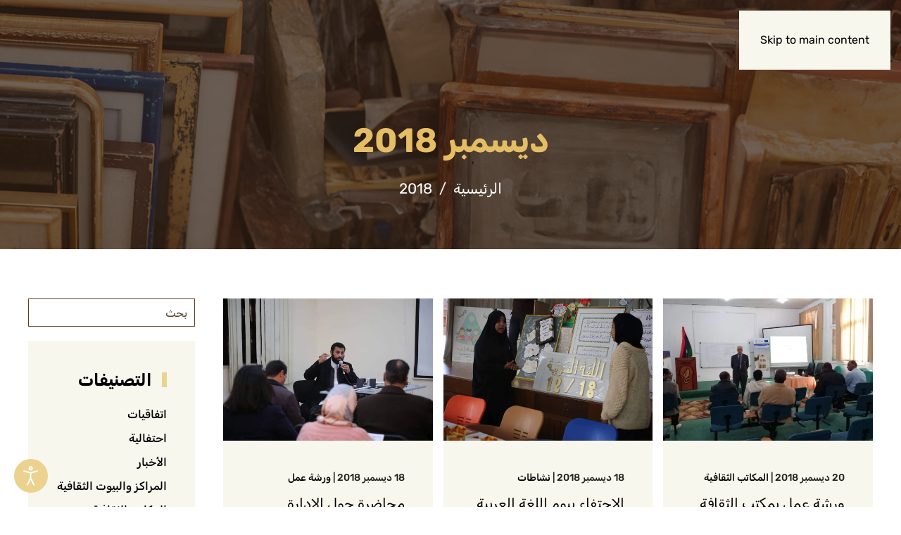

--- FILE ---
content_type: text/html; charset=UTF-8
request_url: https://www.culture.gov.ly/2018/12/page/2/
body_size: 229825
content:
<!DOCTYPE html>
<html dir="rtl" lang="ar" prefix="og: https://ogp.me/ns#">
    <head>
        <meta charset="UTF-8">
        <meta name="viewport" content="width=device-width, initial-scale=1">
        <link rel="icon" href="/moselef/2024/11/culture-favicon.png" sizes="any">
                <link rel="icon" href="/moselef/2024/11/culture-favicon.svg" type="image/svg+xml">
                <link rel="apple-touch-icon" href="/moselef/2024/11/culture-apple-touch-icon.png">
                
<!-- تحسين محرك البحث بواسطة رانك ماث - https://rankmath.com/ -->
<title>ديسمبر 2018 - وزارة الثقافة والتنمية المعرفية</title>
<meta name="robots" content="follow, noindex"/>
<meta property="og:locale" content="ar_AR" />
<meta property="og:type" content="article" />
<meta property="og:title" content="ديسمبر 2018 - وزارة الثقافة والتنمية المعرفية" />
<meta property="og:url" content="https://www.culture.gov.ly/2018/12/page/2/" />
<meta property="og:site_name" content="Ministry of culture" />
<meta property="og:image" content="https://www.culture.gov.ly/moselef/2024/10/unnamed.png" />
<meta property="og:image:secure_url" content="https://www.culture.gov.ly/moselef/2024/10/unnamed.png" />
<meta property="og:image:width" content="1341" />
<meta property="og:image:height" content="905" />
<meta property="og:image:type" content="image/png" />
<meta name="twitter:card" content="summary_large_image" />
<script type="application/ld+json" class="rank-math-schema">{"@context":"https://schema.org","@graph":[{"@type":"Person","@id":"https://www.culture.gov.ly/#person","name":"Ministry of culture"},{"@type":"WebSite","@id":"https://www.culture.gov.ly/#website","url":"https://www.culture.gov.ly","name":"Ministry of culture","publisher":{"@id":"https://www.culture.gov.ly/#person"},"inLanguage":"ar"},{"@type":"CollectionPage","@id":"https://www.culture.gov.ly/2018/12/page/2/#webpage","url":"https://www.culture.gov.ly/2018/12/page/2/","name":"\u062f\u064a\u0633\u0645\u0628\u0631 2018 - \u0648\u0632\u0627\u0631\u0629 \u0627\u0644\u062b\u0642\u0627\u0641\u0629 \u0648\u0627\u0644\u062a\u0646\u0645\u064a\u0629 \u0627\u0644\u0645\u0639\u0631\u0641\u064a\u0629","isPartOf":{"@id":"https://www.culture.gov.ly/#website"},"inLanguage":"ar"}]}</script>
<!-- /إضافة تحسين محركات البحث لووردبريس Rank Math -->

<link rel='dns-prefetch' href='//static.addtoany.com' />
<link rel='dns-prefetch' href='//fonts.googleapis.com' />
<link rel='stylesheet' id='formidable-css' href='https://www.culture.gov.ly/cucilod/plugins/formidable/css/formidableforms.css?ver=9262024' media='all' />
<style id='wp-emoji-styles-inline-css'>

	img.wp-smiley, img.emoji {
		display: inline !important;
		border: none !important;
		box-shadow: none !important;
		height: 1em !important;
		width: 1em !important;
		margin: 0 0.07em !important;
		vertical-align: -0.1em !important;
		background: none !important;
		padding: 0 !important;
	}
/*# sourceURL=wp-emoji-styles-inline-css */
</style>
<style id='wp-block-library-inline-css'>
:root{--wp-block-synced-color:#7a00df;--wp-block-synced-color--rgb:122,0,223;--wp-bound-block-color:var(--wp-block-synced-color);--wp-editor-canvas-background:#ddd;--wp-admin-theme-color:#007cba;--wp-admin-theme-color--rgb:0,124,186;--wp-admin-theme-color-darker-10:#006ba1;--wp-admin-theme-color-darker-10--rgb:0,107,160.5;--wp-admin-theme-color-darker-20:#005a87;--wp-admin-theme-color-darker-20--rgb:0,90,135;--wp-admin-border-width-focus:2px}@media (min-resolution:192dpi){:root{--wp-admin-border-width-focus:1.5px}}.wp-element-button{cursor:pointer}:root .has-very-light-gray-background-color{background-color:#eee}:root .has-very-dark-gray-background-color{background-color:#313131}:root .has-very-light-gray-color{color:#eee}:root .has-very-dark-gray-color{color:#313131}:root .has-vivid-green-cyan-to-vivid-cyan-blue-gradient-background{background:linear-gradient(135deg,#00d084,#0693e3)}:root .has-purple-crush-gradient-background{background:linear-gradient(135deg,#34e2e4,#4721fb 50%,#ab1dfe)}:root .has-hazy-dawn-gradient-background{background:linear-gradient(135deg,#faaca8,#dad0ec)}:root .has-subdued-olive-gradient-background{background:linear-gradient(135deg,#fafae1,#67a671)}:root .has-atomic-cream-gradient-background{background:linear-gradient(135deg,#fdd79a,#004a59)}:root .has-nightshade-gradient-background{background:linear-gradient(135deg,#330968,#31cdcf)}:root .has-midnight-gradient-background{background:linear-gradient(135deg,#020381,#2874fc)}:root{--wp--preset--font-size--normal:16px;--wp--preset--font-size--huge:42px}.has-regular-font-size{font-size:1em}.has-larger-font-size{font-size:2.625em}.has-normal-font-size{font-size:var(--wp--preset--font-size--normal)}.has-huge-font-size{font-size:var(--wp--preset--font-size--huge)}.has-text-align-center{text-align:center}.has-text-align-left{text-align:left}.has-text-align-right{text-align:right}.has-fit-text{white-space:nowrap!important}#end-resizable-editor-section{display:none}.aligncenter{clear:both}.items-justified-left{justify-content:flex-start}.items-justified-center{justify-content:center}.items-justified-right{justify-content:flex-end}.items-justified-space-between{justify-content:space-between}.screen-reader-text{border:0;clip-path:inset(50%);height:1px;margin:-1px;overflow:hidden;padding:0;position:absolute;width:1px;word-wrap:normal!important}.screen-reader-text:focus{background-color:#ddd;clip-path:none;color:#444;display:block;font-size:1em;height:auto;left:5px;line-height:normal;padding:15px 23px 14px;text-decoration:none;top:5px;width:auto;z-index:100000}html :where(.has-border-color){border-style:solid}html :where([style*=border-top-color]){border-top-style:solid}html :where([style*=border-right-color]){border-right-style:solid}html :where([style*=border-bottom-color]){border-bottom-style:solid}html :where([style*=border-left-color]){border-left-style:solid}html :where([style*=border-width]){border-style:solid}html :where([style*=border-top-width]){border-top-style:solid}html :where([style*=border-right-width]){border-right-style:solid}html :where([style*=border-bottom-width]){border-bottom-style:solid}html :where([style*=border-left-width]){border-left-style:solid}html :where(img[class*=wp-image-]){height:auto;max-width:100%}:where(figure){margin:0 0 1em}html :where(.is-position-sticky){--wp-admin--admin-bar--position-offset:var(--wp-admin--admin-bar--height,0px)}@media screen and (max-width:600px){html :where(.is-position-sticky){--wp-admin--admin-bar--position-offset:0px}}

/*# sourceURL=wp-block-library-inline-css */
</style><style id='global-styles-inline-css'>
:root{--wp--preset--aspect-ratio--square: 1;--wp--preset--aspect-ratio--4-3: 4/3;--wp--preset--aspect-ratio--3-4: 3/4;--wp--preset--aspect-ratio--3-2: 3/2;--wp--preset--aspect-ratio--2-3: 2/3;--wp--preset--aspect-ratio--16-9: 16/9;--wp--preset--aspect-ratio--9-16: 9/16;--wp--preset--color--black: #000000;--wp--preset--color--cyan-bluish-gray: #abb8c3;--wp--preset--color--white: #ffffff;--wp--preset--color--pale-pink: #f78da7;--wp--preset--color--vivid-red: #cf2e2e;--wp--preset--color--luminous-vivid-orange: #ff6900;--wp--preset--color--luminous-vivid-amber: #fcb900;--wp--preset--color--light-green-cyan: #7bdcb5;--wp--preset--color--vivid-green-cyan: #00d084;--wp--preset--color--pale-cyan-blue: #8ed1fc;--wp--preset--color--vivid-cyan-blue: #0693e3;--wp--preset--color--vivid-purple: #9b51e0;--wp--preset--gradient--vivid-cyan-blue-to-vivid-purple: linear-gradient(135deg,rgb(6,147,227) 0%,rgb(155,81,224) 100%);--wp--preset--gradient--light-green-cyan-to-vivid-green-cyan: linear-gradient(135deg,rgb(122,220,180) 0%,rgb(0,208,130) 100%);--wp--preset--gradient--luminous-vivid-amber-to-luminous-vivid-orange: linear-gradient(135deg,rgb(252,185,0) 0%,rgb(255,105,0) 100%);--wp--preset--gradient--luminous-vivid-orange-to-vivid-red: linear-gradient(135deg,rgb(255,105,0) 0%,rgb(207,46,46) 100%);--wp--preset--gradient--very-light-gray-to-cyan-bluish-gray: linear-gradient(135deg,rgb(238,238,238) 0%,rgb(169,184,195) 100%);--wp--preset--gradient--cool-to-warm-spectrum: linear-gradient(135deg,rgb(74,234,220) 0%,rgb(151,120,209) 20%,rgb(207,42,186) 40%,rgb(238,44,130) 60%,rgb(251,105,98) 80%,rgb(254,248,76) 100%);--wp--preset--gradient--blush-light-purple: linear-gradient(135deg,rgb(255,206,236) 0%,rgb(152,150,240) 100%);--wp--preset--gradient--blush-bordeaux: linear-gradient(135deg,rgb(254,205,165) 0%,rgb(254,45,45) 50%,rgb(107,0,62) 100%);--wp--preset--gradient--luminous-dusk: linear-gradient(135deg,rgb(255,203,112) 0%,rgb(199,81,192) 50%,rgb(65,88,208) 100%);--wp--preset--gradient--pale-ocean: linear-gradient(135deg,rgb(255,245,203) 0%,rgb(182,227,212) 50%,rgb(51,167,181) 100%);--wp--preset--gradient--electric-grass: linear-gradient(135deg,rgb(202,248,128) 0%,rgb(113,206,126) 100%);--wp--preset--gradient--midnight: linear-gradient(135deg,rgb(2,3,129) 0%,rgb(40,116,252) 100%);--wp--preset--font-size--small: 13px;--wp--preset--font-size--medium: 20px;--wp--preset--font-size--large: 36px;--wp--preset--font-size--x-large: 42px;--wp--preset--spacing--20: 0.44rem;--wp--preset--spacing--30: 0.67rem;--wp--preset--spacing--40: 1rem;--wp--preset--spacing--50: 1.5rem;--wp--preset--spacing--60: 2.25rem;--wp--preset--spacing--70: 3.38rem;--wp--preset--spacing--80: 5.06rem;--wp--preset--shadow--natural: 6px 6px 9px rgba(0, 0, 0, 0.2);--wp--preset--shadow--deep: 12px 12px 50px rgba(0, 0, 0, 0.4);--wp--preset--shadow--sharp: 6px 6px 0px rgba(0, 0, 0, 0.2);--wp--preset--shadow--outlined: 6px 6px 0px -3px rgb(255, 255, 255), 6px 6px rgb(0, 0, 0);--wp--preset--shadow--crisp: 6px 6px 0px rgb(0, 0, 0);}:where(.is-layout-flex){gap: 0.5em;}:where(.is-layout-grid){gap: 0.5em;}body .is-layout-flex{display: flex;}.is-layout-flex{flex-wrap: wrap;align-items: center;}.is-layout-flex > :is(*, div){margin: 0;}body .is-layout-grid{display: grid;}.is-layout-grid > :is(*, div){margin: 0;}:where(.wp-block-columns.is-layout-flex){gap: 2em;}:where(.wp-block-columns.is-layout-grid){gap: 2em;}:where(.wp-block-post-template.is-layout-flex){gap: 1.25em;}:where(.wp-block-post-template.is-layout-grid){gap: 1.25em;}.has-black-color{color: var(--wp--preset--color--black) !important;}.has-cyan-bluish-gray-color{color: var(--wp--preset--color--cyan-bluish-gray) !important;}.has-white-color{color: var(--wp--preset--color--white) !important;}.has-pale-pink-color{color: var(--wp--preset--color--pale-pink) !important;}.has-vivid-red-color{color: var(--wp--preset--color--vivid-red) !important;}.has-luminous-vivid-orange-color{color: var(--wp--preset--color--luminous-vivid-orange) !important;}.has-luminous-vivid-amber-color{color: var(--wp--preset--color--luminous-vivid-amber) !important;}.has-light-green-cyan-color{color: var(--wp--preset--color--light-green-cyan) !important;}.has-vivid-green-cyan-color{color: var(--wp--preset--color--vivid-green-cyan) !important;}.has-pale-cyan-blue-color{color: var(--wp--preset--color--pale-cyan-blue) !important;}.has-vivid-cyan-blue-color{color: var(--wp--preset--color--vivid-cyan-blue) !important;}.has-vivid-purple-color{color: var(--wp--preset--color--vivid-purple) !important;}.has-black-background-color{background-color: var(--wp--preset--color--black) !important;}.has-cyan-bluish-gray-background-color{background-color: var(--wp--preset--color--cyan-bluish-gray) !important;}.has-white-background-color{background-color: var(--wp--preset--color--white) !important;}.has-pale-pink-background-color{background-color: var(--wp--preset--color--pale-pink) !important;}.has-vivid-red-background-color{background-color: var(--wp--preset--color--vivid-red) !important;}.has-luminous-vivid-orange-background-color{background-color: var(--wp--preset--color--luminous-vivid-orange) !important;}.has-luminous-vivid-amber-background-color{background-color: var(--wp--preset--color--luminous-vivid-amber) !important;}.has-light-green-cyan-background-color{background-color: var(--wp--preset--color--light-green-cyan) !important;}.has-vivid-green-cyan-background-color{background-color: var(--wp--preset--color--vivid-green-cyan) !important;}.has-pale-cyan-blue-background-color{background-color: var(--wp--preset--color--pale-cyan-blue) !important;}.has-vivid-cyan-blue-background-color{background-color: var(--wp--preset--color--vivid-cyan-blue) !important;}.has-vivid-purple-background-color{background-color: var(--wp--preset--color--vivid-purple) !important;}.has-black-border-color{border-color: var(--wp--preset--color--black) !important;}.has-cyan-bluish-gray-border-color{border-color: var(--wp--preset--color--cyan-bluish-gray) !important;}.has-white-border-color{border-color: var(--wp--preset--color--white) !important;}.has-pale-pink-border-color{border-color: var(--wp--preset--color--pale-pink) !important;}.has-vivid-red-border-color{border-color: var(--wp--preset--color--vivid-red) !important;}.has-luminous-vivid-orange-border-color{border-color: var(--wp--preset--color--luminous-vivid-orange) !important;}.has-luminous-vivid-amber-border-color{border-color: var(--wp--preset--color--luminous-vivid-amber) !important;}.has-light-green-cyan-border-color{border-color: var(--wp--preset--color--light-green-cyan) !important;}.has-vivid-green-cyan-border-color{border-color: var(--wp--preset--color--vivid-green-cyan) !important;}.has-pale-cyan-blue-border-color{border-color: var(--wp--preset--color--pale-cyan-blue) !important;}.has-vivid-cyan-blue-border-color{border-color: var(--wp--preset--color--vivid-cyan-blue) !important;}.has-vivid-purple-border-color{border-color: var(--wp--preset--color--vivid-purple) !important;}.has-vivid-cyan-blue-to-vivid-purple-gradient-background{background: var(--wp--preset--gradient--vivid-cyan-blue-to-vivid-purple) !important;}.has-light-green-cyan-to-vivid-green-cyan-gradient-background{background: var(--wp--preset--gradient--light-green-cyan-to-vivid-green-cyan) !important;}.has-luminous-vivid-amber-to-luminous-vivid-orange-gradient-background{background: var(--wp--preset--gradient--luminous-vivid-amber-to-luminous-vivid-orange) !important;}.has-luminous-vivid-orange-to-vivid-red-gradient-background{background: var(--wp--preset--gradient--luminous-vivid-orange-to-vivid-red) !important;}.has-very-light-gray-to-cyan-bluish-gray-gradient-background{background: var(--wp--preset--gradient--very-light-gray-to-cyan-bluish-gray) !important;}.has-cool-to-warm-spectrum-gradient-background{background: var(--wp--preset--gradient--cool-to-warm-spectrum) !important;}.has-blush-light-purple-gradient-background{background: var(--wp--preset--gradient--blush-light-purple) !important;}.has-blush-bordeaux-gradient-background{background: var(--wp--preset--gradient--blush-bordeaux) !important;}.has-luminous-dusk-gradient-background{background: var(--wp--preset--gradient--luminous-dusk) !important;}.has-pale-ocean-gradient-background{background: var(--wp--preset--gradient--pale-ocean) !important;}.has-electric-grass-gradient-background{background: var(--wp--preset--gradient--electric-grass) !important;}.has-midnight-gradient-background{background: var(--wp--preset--gradient--midnight) !important;}.has-small-font-size{font-size: var(--wp--preset--font-size--small) !important;}.has-medium-font-size{font-size: var(--wp--preset--font-size--medium) !important;}.has-large-font-size{font-size: var(--wp--preset--font-size--large) !important;}.has-x-large-font-size{font-size: var(--wp--preset--font-size--x-large) !important;}
/*# sourceURL=global-styles-inline-css */
</style>

<style id='classic-theme-styles-inline-css'>
/*! This file is auto-generated */
.wp-block-button__link{color:#fff;background-color:#32373c;border-radius:9999px;box-shadow:none;text-decoration:none;padding:calc(.667em + 2px) calc(1.333em + 2px);font-size:1.125em}.wp-block-file__button{background:#32373c;color:#fff;text-decoration:none}
/*# sourceURL=/wp-includes/css/classic-themes.min.css */
</style>
<link rel='stylesheet' id='djacc-style-css' href='https://www.culture.gov.ly/cucilod/plugins/dj-accessibility/module/assets/css/accessibility.css?ver=1.12' media='all' />
<style id='djacc-style-inline-css'>
.djacc { font-family: Roboto, sans-serif; }
.djacc--sticky.djacc-popup { margin: 20px 20px; }
/*# sourceURL=djacc-style-inline-css */
</style>
<link rel='stylesheet' id='djacc-webfont-css' href='https://fonts.googleapis.com/css2?family=Roboto%3Awght%40400%3B700&#038;display=swap&#038;ver=1.12' media='all' />
<link rel='stylesheet' id='addtoany-css' href='https://www.culture.gov.ly/cucilod/plugins/add-to-any/addtoany.min.css?ver=1.16' media='all' />
<link href="https://www.culture.gov.ly/cucilod/themes/yootheme/css/theme.1.rtl.css?ver=1753097804" rel="stylesheet">
<script id="addtoany-core-js-before">
window.a2a_config=window.a2a_config||{};a2a_config.callbacks=[];a2a_config.overlays=[];a2a_config.templates={};a2a_localize = {
	Share: "Share",
	Save: "Save",
	Subscribe: "Subscribe",
	Email: "Email",
	Bookmark: "Bookmark",
	ShowAll: "Show all",
	ShowLess: "Show less",
	FindServices: "Find service(s)",
	FindAnyServiceToAddTo: "Instantly find any service to add to",
	PoweredBy: "Powered by",
	ShareViaEmail: "Share via email",
	SubscribeViaEmail: "Subscribe via email",
	BookmarkInYourBrowser: "Bookmark in your browser",
	BookmarkInstructions: "Press Ctrl+D or \u2318+D to bookmark this page",
	AddToYourFavorites: "Add to your favorites",
	SendFromWebOrProgram: "Send from any email address or email program",
	EmailProgram: "Email program",
	More: "More&#8230;",
	ThanksForSharing: "Thanks for sharing!",
	ThanksForFollowing: "Thanks for following!"
};


//# sourceURL=addtoany-core-js-before
</script>
<script defer src="https://static.addtoany.com/menu/page.js" id="addtoany-core-js"></script>
<script src="https://www.culture.gov.ly/qajaqot/js/jquery/jquery.min.js?ver=3.7.1" id="jquery-core-js"></script>
<script src="https://www.culture.gov.ly/qajaqot/js/jquery/jquery-migrate.min.js?ver=3.4.1" id="jquery-migrate-js"></script>
<script defer src="https://www.culture.gov.ly/cucilod/plugins/add-to-any/addtoany.min.js?ver=1.1" id="addtoany-jquery-js"></script>
<script id="search-filter-plugin-build-js-extra">
var SF_LDATA = {"ajax_url":"https://www.culture.gov.ly/fifahah.php","home_url":"https://www.culture.gov.ly/","extensions":[]};
//# sourceURL=search-filter-plugin-build-js-extra
</script>
<script src="https://www.culture.gov.ly/cucilod/plugins/search-filter-pro/public/assets/js/search-filter-build.min.js?ver=2.5.21" id="search-filter-plugin-build-js"></script>
<script src="https://www.culture.gov.ly/cucilod/plugins/search-filter-pro/public/assets/js/chosen.jquery.min.js?ver=2.5.21" id="search-filter-plugin-chosen-js"></script>
<link rel="https://api.w.org/" href="https://www.culture.gov.ly/wp-json/" /><link rel="EditURI" type="application/rsd+xml" title="RSD" href="https://www.culture.gov.ly/sepelet.php?rsd" />
<script>document.documentElement.className += " js";</script>
                <link rel="icon" type="image/png" sizes="32x32" href="/favicon-32x32.png">
                <link rel="icon" type="image/png" sizes="16x16" href="/favicon-16x16.png">
                <link rel="manifest" href="/site.webmanifest">
                <link rel="mask-icon" href="/safari-pinned-tab.svg" color="#ffffff">
                <meta name="msapplication-TileColor" content="#ffffff">
                <meta name="theme-color" content="#ffffff">
<script src="https://www.culture.gov.ly/cucilod/themes/yootheme/vendor/assets/uikit/dist/js/uikit.min.js?ver=4.5.24"></script>
<script src="https://www.culture.gov.ly/cucilod/themes/yootheme/vendor/assets/uikit/dist/js/uikit-icons.min.js?ver=4.5.24"></script>
<script src="https://www.culture.gov.ly/cucilod/themes/yootheme/js/theme.js?ver=4.5.24"></script>
<script>window.yootheme ||= {}; var $theme = yootheme.theme = {"i18n":{"close":{"label":"\u0625\u063a\u0644\u0627\u0642","0":"yootheme"},"totop":{"label":"Back to top","0":"yootheme"},"marker":{"label":"Open","0":"yootheme"},"navbarToggleIcon":{"label":"\u0641\u062a\u062d \u0627\u0644\u0642\u0627\u0626\u0645\u0629","0":"yootheme"},"paginationPrevious":{"label":"\u0627\u0644\u0635\u0641\u062d\u0629 \u0627\u0644\u0633\u0627\u0628\u0642\u0629","0":"yootheme"},"paginationNext":{"label":"\u0627\u0644\u0635\u0641\u062d\u0629 \u0627\u0644\u062a\u0627\u0644\u064a\u0629","0":"yootheme"},"searchIcon":{"toggle":"Open Search","submit":"Submit Search"},"slider":{"next":"Next slide","previous":"Previous slide","slideX":"Slide %s","slideLabel":"%s of %s"},"slideshow":{"next":"Next slide","previous":"Previous slide","slideX":"Slide %s","slideLabel":"%s of %s"},"lightboxPanel":{"next":"Next slide","previous":"Previous slide","slideLabel":"%s of %s","close":"Close"}}};</script>
<script src="https://www.culture.gov.ly/cucilod/themes/culture-theme/js/custom.js?ver=4.5.24"></script>
<script>UIkit.icon.add(
  "slidenav-previous",
  '<svg width="14" height="25" viewBox="0 0 14 25" fill="none" xmlns="http://www.w3.org/2000/svg"><path d="M12.5 23L2 12.5L12.5 2" stroke="#322216" stroke-width="3" stroke-linecap="round" stroke-linejoin="round"/></svg>'
);

UIkit.icon.add(
  "slidenav-next",
  '<svg width="14" height="25" viewBox="0 0 14 25" fill="none" xmlns="http://www.w3.org/2000/svg"><path d="M2 2L12.5 12.5L2 23" stroke="#322216" stroke-width="3" stroke-linecap="round" stroke-linejoin="round"/></svg>'
);
jQuery(document).ready(function ($) {
  if ($(".filter-results").html() == null) {
    $(".error-msg").show();
  } else {
    $(".error-msg").hide();
  }
  jQuery(document).on("ajaxComplete", function () {
    if ($(".filter-results").html() == null) {
      $(".error-msg").show();
    } else {
      $(".error-msg").hide();
    }
  });
});
// Add lightbox functionality to sliders
UIkit.util.ready(() => {
  UIkit.lightbox(".slider-lightbox .uk-slider-items");
  UIkit.lightbox(".slider-lightbox .uk-slideshow-items");
   UIkit.lightbox(".slider-lightbox .uk-slider-items");
   UIkit.lightbox(".slider-lightbox .uk-grid");
});</script>		<style id="wp-custom-css">
			/* // Hide specific blocks
.wp-block-image img,
figure.wp-block-gallery-1.is-layout-flex.wp-block-gallery-is-layout-flex {
  display: none;
}
 */		</style>
		    </head>
    <body class="rtl archive date paged paged-2 date-paged-2 wp-theme-yootheme wp-child-theme-culture-theme ">

        <section class="djacc djacc-container djacc-popup djacc--hidden djacc--dark djacc--sticky djacc--bottom-left">
			<button class="djacc__openbtn djacc__openbtn--default" aria-label="Open accessibility tools" title="Open accessibility tools">
			<svg xmlns="http://www.w3.org/2000/svg" width="48" height="48" viewBox="0 0 48 48">
				<path d="M1480.443,27.01l-3.891-7.51-3.89,7.51a1,1,0,0,1-.89.54,1.073,1.073,0,0,1-.46-.11,1,1,0,0,1-.43-1.35l4.67-9V10.21l-8.81-2.34a1,1,0,1,1,.51-1.93l9.3,2.47,9.3-2.47a1,1,0,0,1,.509,1.93l-8.81,2.34V17.09l4.66,9a1,1,0,1,1-1.769.92ZM1473.583,3a3,3,0,1,1,3,3A3,3,0,0,1,1473.583,3Zm2,0a1,1,0,1,0,1-1A1,1,0,0,0,1475.583,3Z" transform="translate(-1453 10.217)" fill="#fff"/>
			</svg>
		</button>
		<div class="djacc__panel">
		<div class="djacc__header">
			<p class="djacc__title">أدوات الوصول</p>
			<button class="djacc__reset" aria-label="إعادة تعيين" title="إعادة تعيين">
				<svg xmlns="http://www.w3.org/2000/svg" width="18" height="18" viewBox="0 0 18 18">
					<path d="M9,18a.75.75,0,0,1,0-1.5,7.5,7.5,0,1,0,0-15A7.531,7.531,0,0,0,2.507,5.25H3.75a.75.75,0,0,1,0,1.5h-3A.75.75,0,0,1,0,6V3A.75.75,0,0,1,1.5,3V4.019A9.089,9.089,0,0,1,2.636,2.636,9,9,0,0,1,15.364,15.365,8.94,8.94,0,0,1,9,18Z" fill="#fff"/>
				</svg>
			</button>
			<button class="djacc__close" aria-label="إغلاق أدوات الوصول" title="إغلاق أدوات الوصول">
				<svg xmlns="http://www.w3.org/2000/svg" width="14.828" height="14.828" viewBox="0 0 14.828 14.828">
					<g transform="translate(-1842.883 -1004.883)">
						<line x2="12" y2="12" transform="translate(1844.297 1006.297)" fill="none" stroke="#fff" stroke-linecap="round" stroke-width="2"/>
						<line x1="12" y2="12" transform="translate(1844.297 1006.297)" fill="none" stroke="#fff" stroke-linecap="round" stroke-width="2"/>
					</g>
				</svg>
			</button>
		</div>
		<ul class="djacc__list">
			<li class="djacc__item djacc__item--contrast">
				<button class="djacc__btn djacc__btn--invert-colors" title="عكس الألوان">
					<svg xmlns="http://www.w3.org/2000/svg" width="24" height="24" viewBox="0 0 24 24">
						<g fill="none" stroke="#fff" stroke-width="2">
							<circle cx="12" cy="12" r="12" stroke="none"/>
							<circle cx="12" cy="12" r="11" fill="none"/>
						</g>
						<path d="M0,12A12,12,0,0,1,12,0V24A12,12,0,0,1,0,12Z" fill="#fff"/>
					</svg>
					<span class="djacc_btn-label">عكس الألوان</span>
				</button>
			</li>
			<li class="djacc__item djacc__item--contrast">
				<button class="djacc__btn djacc__btn--monochrome" title="أحادية اللون">
					<svg xmlns="http://www.w3.org/2000/svg" width="24" height="24" viewBox="0 0 24 24">
						<g fill="none" stroke="#fff" stroke-width="2">
							<circle cx="12" cy="12" r="12" stroke="none"/>
							<circle cx="12" cy="12" r="11" fill="none"/>
						</g>
						<line y2="21" transform="translate(12 1.5)" fill="none" stroke="#fff" stroke-linecap="round" stroke-width="2"/>
						<path d="M5.853,7.267a12.041,12.041,0,0,1,1.625-1.2l6.3,6.3v2.829Z" transform="translate(-0.778 -4.278)" fill="#fff"/>
						<path d="M3.2,6.333A12.006,12.006,0,0,1,4.314,4.622l9.464,9.464v2.829Z" transform="translate(-0.778)" fill="#fff"/>
						<path d="M1.823,10.959a11.953,11.953,0,0,1,.45-2.378l11.506,11.5v2.829Z" transform="translate(-0.778)" fill="#fff"/>
					</svg>
					<span class="djacc_btn-label">أحادية اللون</span>
				</button>
			</li>
			<li class="djacc__item djacc__item--contrast">
				<button class="djacc__btn djacc__btn--dark-contrast" title="التباين المظلم">
					<svg xmlns="http://www.w3.org/2000/svg" width="24" height="24" viewBox="0 0 24 24">
						<path d="M12,27A12,12,0,0,1,9.638,3.232a10,10,0,0,0,14.13,14.13A12,12,0,0,1,12,27Z" transform="translate(0 -3.232)" fill="#fff"/>
					</svg>
					<span class="djacc_btn-label">التباين المظلم</span>
				</button>
			</li>
			<li class="djacc__item djacc__item--contrast">
				<button class="djacc__btn djacc__btn--light-contrast" title="التباين الخفيف">
					<svg xmlns="http://www.w3.org/2000/svg" width="24" height="24" viewBox="0 0 32 32">
						<g transform="translate(7 7)" fill="none" stroke="#fff" stroke-width="2">
							<circle cx="9" cy="9" r="9" stroke="none"/>
							<circle cx="9" cy="9" r="8" fill="none"/>
						</g>
						<rect width="2" height="5" rx="1" transform="translate(15)" fill="#fff"/>
						<rect width="2" height="5" rx="1" transform="translate(26.607 3.979) rotate(45)" fill="#fff"/>
						<rect width="2" height="5" rx="1" transform="translate(32 15) rotate(90)" fill="#fff"/>
						<rect width="2" height="5" rx="1" transform="translate(28.021 26.607) rotate(135)" fill="#fff"/>
						<rect width="2" height="5" rx="1" transform="translate(15 27)" fill="#fff"/>
						<rect width="2" height="5" rx="1" transform="translate(7.515 23.071) rotate(45)" fill="#fff"/>
						<rect width="2" height="5" rx="1" transform="translate(5 15) rotate(90)" fill="#fff"/>
						<rect width="2" height="5" rx="1" transform="translate(8.929 7.515) rotate(135)" fill="#fff"/>
					</svg>
					<span class="djacc_btn-label">التباين الخفيف</span>
				</button>
			</li>
			
			<li class="djacc__item djacc__item--contrast">
				<button class="djacc__btn djacc__btn--low-saturation" title="تشبع منخفض">
					<svg xmlns="http://www.w3.org/2000/svg" width="24" height="24" viewBox="0 0 24 24">
						<g fill="none" stroke="#fff" stroke-width="2">
							<circle cx="12" cy="12" r="12" stroke="none"/>
							<circle cx="12" cy="12" r="11" fill="none"/>
						</g>
						<path d="M0,12A12,12,0,0,1,6,1.6V22.394A12,12,0,0,1,0,12Z" transform="translate(0 24) rotate(-90)" fill="#fff"/>
					</svg>
					<span class="djacc_btn-label">تشبع منخفض</span>
				</button>
			</li>
			<li class="djacc__item djacc__item--contrast">
				<button class="djacc__btn djacc__btn--high-saturation" title="التشبع العالي">
					<svg xmlns="http://www.w3.org/2000/svg" width="24" height="24" viewBox="0 0 24 24">
						<g fill="none" stroke="#fff" stroke-width="2">
							<circle cx="12" cy="12" r="12" stroke="none"/>
							<circle cx="12" cy="12" r="11" fill="none"/>
						</g>
						<path d="M0,12A12.006,12.006,0,0,1,17,1.088V22.911A12.006,12.006,0,0,1,0,12Z" transform="translate(0 24) rotate(-90)" fill="#fff"/>
					</svg>
					<span class="djacc_btn-label">التشبع العالي</span>
				</button>
			</li>
			<li class="djacc__item">
				<button class="djacc__btn djacc__btn--highlight-links" title="تسليط الضوء - الروابط">
					<svg xmlns="http://www.w3.org/2000/svg" width="24" height="24" viewBox="0 0 24 24">
						<rect width="24" height="24" fill="none"/>
						<path d="M3.535,21.92a5.005,5.005,0,0,1,0-7.071L6.364,12.02a1,1,0,0,1,1.415,1.413L4.95,16.263a3,3,0,0,0,4.243,4.243l2.828-2.828h0a1,1,0,1,1,1.414,1.415L10.607,21.92a5,5,0,0,1-7.072,0Zm2.829-2.828a1,1,0,0,1,0-1.415L17.678,6.364a1,1,0,1,1,1.415,1.414L7.779,19.092a1,1,0,0,1-1.415,0Zm11.314-5.657a1,1,0,0,1,0-1.413l2.829-2.829A3,3,0,1,0,16.263,4.95L13.436,7.777h0a1,1,0,0,1-1.414-1.414l2.828-2.829a5,5,0,1,1,7.071,7.071l-2.828,2.828a1,1,0,0,1-1.415,0Z" transform="translate(-0.728 -0.728)" fill="#fff"/>
					</svg>
					<span class="djacc_btn-label">تسليط الضوء - الروابط</span>
				</button>
			</li>
			<li class="djacc__item">
				<button class="djacc__btn djacc__btn--highlight-titles" title="تسليط الضوء - العناوين">
					<svg xmlns="http://www.w3.org/2000/svg" width="24" height="24" viewBox="0 0 24 24">
						<rect width="2" height="14" rx="1" transform="translate(5 5)" fill="#fff"/>
						<rect width="2" height="14" rx="1" transform="translate(10 5)" fill="#fff"/>
						<rect width="2" height="14" rx="1" transform="translate(17 5)" fill="#fff"/>
						<rect width="2" height="7" rx="1" transform="translate(12 11) rotate(90)" fill="#fff"/>
						<rect width="2" height="5" rx="1" transform="translate(19 5) rotate(90)" fill="#fff"/>
						<g fill="none" stroke="#fff" stroke-width="2">
							<rect width="24" height="24" rx="4" stroke="none"/>
							<rect x="1" y="1" width="22" height="22" rx="3" fill="none"/>
						</g>
					</svg>
					<span class="djacc_btn-label">تسليط الضوء - العناوين</span>
				</button>
			</li>
			<li class="djacc__item">
				<button class="djacc__btn djacc__btn--screen-reader" title="قارئ الشاشة">
					<svg xmlns="http://www.w3.org/2000/svg" width="24" height="24" viewBox="0 0 24 24">
						<g fill="none" stroke="#fff" stroke-width="2">
							<circle cx="12" cy="12" r="12" stroke="none"/>
							<circle cx="12" cy="12" r="11" fill="none"/>
						</g>
						<path d="M2907.964,170h1.91l1.369-2.584,2.951,8.363,2.5-11.585L2919,170h2.132" transform="translate(-2902.548 -158)" fill="none" stroke="#fff" stroke-linecap="round" stroke-linejoin="round" stroke-width="2"/>
					</svg>
					<span class="djacc_btn-label">قارئ الشاشة</span>
				</button>
			</li>
			<li class="djacc__item">
				<button class="djacc__btn djacc__btn--read-mode" title="وضع القراءة" data-label="Disable readmode">
					<svg xmlns="http://www.w3.org/2000/svg" width="24" height="24" viewBox="0 0 24 24">
						<g fill="none" stroke="#fff" stroke-width="2">
							<rect width="24" height="24" rx="4" stroke="none"/>
							<rect x="1" y="1" width="22" height="22" rx="3" fill="none"/>
						</g>
						<rect width="14" height="2" rx="1" transform="translate(5 7)" fill="#fff"/>
						<rect width="14" height="2" rx="1" transform="translate(5 11)" fill="#fff"/>
						<rect width="7" height="2" rx="1" transform="translate(5 15)" fill="#fff"/>
					</svg>
					<span class="djacc_btn-label">وضع القراءة</span>
				</button>
			</li>
			<li class="djacc__item djacc__item--full">
				<span class="djacc__arrows djacc__arrows--zoom">
					<span class="djacc__label">تحجيم المحتوى</span>
					<span class="djacc__bar"></span>
					<span class="djacc__size">100<span class="djacc__percent">%</span></span>
					<button class="djacc__dec" aria-label="تقليل حجم المحتوى" title="تقليل حجم المحتوى">
						<svg xmlns="http://www.w3.org/2000/svg" width="10" height="2" viewBox="0 0 10 2">
							<g transform="translate(1 1)">
								<line x1="8" fill="none" stroke="#fff" stroke-linecap="round" stroke-width="2"/>
							</g>
						</svg>
					</button>
					<button class="djacc__inc" aria-label="زيادة حجم المحتوى" title="زيادة حجم المحتوى">
						<svg xmlns="http://www.w3.org/2000/svg" width="10" height="10" viewBox="0 0 10 10">
							<g transform="translate(1 1)">
								<line y2="8" transform="translate(4)" fill="none" stroke="#fff" stroke-linecap="round" stroke-width="2"/>
								<line x1="8" transform="translate(0 4)" fill="none" stroke="#fff" stroke-linecap="round" stroke-width="2"/>
							</g>
						</svg>
					</button>
				</span>
			</li>
			<li class="djacc__item djacc__item--full">
				<span class="djacc__arrows djacc__arrows--font-size">
					<span class="djacc__label">حجم الخط</span>
					<span class="djacc__bar"></span>
					<span class="djacc__size">100<span class="djacc__percent">%</span></span>
					<button class="djacc__dec" aria-label="تصغير حجم الخط" title="تصغير حجم الخط">
						<svg xmlns="http://www.w3.org/2000/svg" width="10" height="2" viewBox="0 0 10 2">
							<g transform="translate(1 1)">
								<line x1="8" fill="none" stroke="#fff" stroke-linecap="round" stroke-width="2"/>
							</g>
						</svg>
					</button>
					<button class="djacc__inc" aria-label="زيادة حجم الخط" title="زيادة حجم الخط">
						<svg xmlns="http://www.w3.org/2000/svg" width="10" height="10" viewBox="0 0 10 10">
							<g transform="translate(1 1)">
								<line y2="8" transform="translate(4)" fill="none" stroke="#fff" stroke-linecap="round" stroke-width="2"/>
								<line x1="8" transform="translate(0 4)" fill="none" stroke="#fff" stroke-linecap="round" stroke-width="2"/>
							</g>
						</svg>
					</button>
				</span>
			</li>
			<li class="djacc__item djacc__item--full">
				<span class="djacc__arrows djacc__arrows--line-height">
					<span class="djacc__label">ارتفاع الخط</span>
					<span class="djacc__bar"></span>
					<span class="djacc__size">100<span class="djacc__percent">%</span></span>
					<button class="djacc__dec" aria-label="تقليل ارتفاع الخط" title="تقليل ارتفاع الخط">
						<svg xmlns="http://www.w3.org/2000/svg" width="10" height="2" viewBox="0 0 10 2">
							<g transform="translate(1 1)">
								<line x1="8" fill="none" stroke="#fff" stroke-linecap="round" stroke-width="2"/>
							</g>
						</svg>
					</button>
					<button class="djacc__inc" aria-label="زيادة ارتفاع الخط" title="زيادة ارتفاع الخط">
						<svg xmlns="http://www.w3.org/2000/svg" width="10" height="10" viewBox="0 0 10 10">
							<g transform="translate(1 1)">
								<line y2="8" transform="translate(4)" fill="none" stroke="#fff" stroke-linecap="round" stroke-width="2"/>
								<line x1="8" transform="translate(0 4)" fill="none" stroke="#fff" stroke-linecap="round" stroke-width="2"/>
							</g>
						</svg>
					</button>
				</span>
			</li>
			<li class="djacc__item djacc__item--full">
				<span class="djacc__arrows djacc__arrows--letter-spacing">
					<span class="djacc__label">تباعد الحروف</span>
					<span class="djacc__bar"></span>
					<span class="djacc__size">100<span class="djacc__percent">%</span></span>
					<button class="djacc__dec" aria-label="تقليل تباعد الحروف" title="تقليل تباعد الحروف">
						<svg xmlns="http://www.w3.org/2000/svg" width="10" height="2" viewBox="0 0 10 2">
							<g transform="translate(1 1)">
								<line x1="8" fill="none" stroke="#fff" stroke-linecap="round" stroke-width="2"/>
							</g>
						</svg>
					</button>
					<button class="djacc__inc" aria-label="زيادة تباعد الحروف" title="زيادة تباعد الحروف">
						<svg xmlns="http://www.w3.org/2000/svg" width="10" height="10" viewBox="0 0 10 10">
							<g transform="translate(1 1)">
								<line y2="8" transform="translate(4)" fill="none" stroke="#fff" stroke-linecap="round" stroke-width="2"/>
								<line x1="8" transform="translate(0 4)" fill="none" stroke="#fff" stroke-linecap="round" stroke-width="2"/>
							</g>
						</svg>
					</button>
				</span>
			</li>
					</ul>
			</div>
</section>
        <div class="uk-hidden-visually uk-notification uk-notification-top-left uk-width-auto">
            <div class="uk-notification-message">
                <a href="#tm-main" class="uk-link-reset">Skip to main content</a>
            </div>
        </div>

        
        
        <div class="tm-page">

                        


<header class="tm-header-mobile uk-hidden@l tm-header-overlay" uk-inverse="target: .uk-navbar-left, .uk-navbar-center, .uk-navbar-right" uk-header>


    
        <div class="uk-navbar-container uk-navbar-transparent uk-position-relative uk-position-z-index-high">

            <div class="uk-container uk-container-expand">
                <nav class="uk-navbar" uk-navbar="{&quot;align&quot;:&quot;right&quot;,&quot;container&quot;:&quot;.tm-header-mobile&quot;,&quot;boundary&quot;:&quot;.tm-header-mobile .uk-navbar-container&quot;}">

                                        <div class="uk-navbar-left ">

                                                    <a href="https://www.culture.gov.ly/" aria-label="العودة الى الرئيسية" class="uk-logo uk-navbar-item">
    <img alt loading="eager" width="150" height="49" src="/moselef/2024/09/Ministry-of-culture.svg"></a>                        
                        
                        
                    </div>
                    
                    
                                        <div class="uk-navbar-right">

                                                    <a uk-toggle href="#tm-dialog-mobile" class="uk-navbar-toggle uk-navbar-toggle-animate">

        
        <div uk-navbar-toggle-icon></div>

        
    </a>                        
                                                                            
                    </div>
                    
                </nav>
            </div>

        </div>

    



    
    
        <div id="tm-dialog-mobile" class="uk-dropbar uk-dropbar-top uk-dropbar-inset" uk-drop="{&quot;clsDrop&quot;:&quot;uk-dropbar&quot;,&quot;flip&quot;:&quot;false&quot;,&quot;container&quot;:&quot;.tm-header-mobile&quot;,&quot;target-y&quot;:&quot;.tm-header-mobile .uk-navbar-container&quot;,&quot;mode&quot;:&quot;click&quot;,&quot;target-x&quot;:&quot;.tm-header-mobile .uk-navbar-container&quot;,&quot;stretch&quot;:true,&quot;pos&quot;:&quot;top-left&quot;,&quot;bgScroll&quot;:&quot;false&quot;,&quot;animation&quot;:&quot;reveal-top&quot;,&quot;animateOut&quot;:true,&quot;duration&quot;:300,&quot;toggle&quot;:&quot;false&quot;,&quot;inset&quot;:true}" style="z-index: 980;">

        <div class="tm-height-min-1-1 uk-flex uk-flex-column">

                        <div uk-height-placeholder=".tm-header-mobile .uk-navbar-container"></div>
            
                        <div class="uk-margin-auto-bottom">
                
<div class="uk-grid uk-child-width-1-1" uk-grid>    <div>
<div class="uk-panel widget widget_nav_menu" id="nav_menu-2">

    
    
<ul class="uk-nav uk-nav-default uk-nav-accordion" uk-nav="targets: &gt; .js-accordion" uk-scrollspy-nav="closest: li; scroll: true;">
    
	<li class="menu-item menu-item-type-custom menu-item-object-custom menu-item-has-children js-accordion uk-parent"><a href>عن الوزارة <span uk-nav-parent-icon></span></a>
	<ul class="uk-nav-sub">

		<li class="menu-item menu-item-type-post_type menu-item-object-page"><a href="https://www.culture.gov.ly/about-the-ministry/">نبذة عن الوزارة</a></li>
		<li class="menu-item menu-item-type-post_type menu-item-object-page"><a href="https://www.culture.gov.ly/ministers-speech/">كلمة الوزيرة</a></li>
		<li class="menu-item menu-item-type-post_type menu-item-object-page"><a href="https://www.culture.gov.ly/strategic-plan/">الخطة الاستراتيجية</a></li>
		<li class="menu-item menu-item-type-post_type menu-item-object-page"><a href="https://www.culture.gov.ly/cultural-offices/">إدارات و مكاتب الوزارة</a></li>
		<li class="menu-item menu-item-type-post_type menu-item-object-page"><a href="https://www.culture.gov.ly/the-bodies-affiliated-with-the-ministry/">الجهات التابعة للوزارة</a></li>
		<li class="menu-item menu-item-type-post_type_archive menu-item-object-ministry-publication"><a href="https://www.culture.gov.ly/ministry-publication/">إصدارات الوزارة</a></li>
		<li class="menu-item menu-item-type-post_type menu-item-object-page"><a href="https://www.culture.gov.ly/sites-of-interest-to-you/">مواقع تهمك</a></li>
		<li class="menu-item menu-item-type-post_type menu-item-object-page"><a href="https://www.culture.gov.ly/contact-us/">اتصل بنا</a></li></ul></li>
	<li class="menu-item menu-item-type-custom menu-item-object-custom menu-item-has-children js-accordion uk-parent"><a href>فعاليات <span uk-nav-parent-icon></span></a>
	<ul class="uk-nav-sub">

		<li class="menu-item menu-item-type-custom menu-item-object-custom"><a href="https://www.culture.gov.ly/events/?_sft_event-status=upcoming-events">الفعاليات القادمة</a></li>
		<li class="menu-item menu-item-type-custom menu-item-object-custom"><a href="https://www.culture.gov.ly/events/?_sft_event-status=past-events">الفعاليات السابقة</a></li></ul></li>
	<li class="menu-item menu-item-type-custom menu-item-object-custom menu-item-has-children js-accordion uk-parent"><a href>ثقافة وفنون <span uk-nav-parent-icon></span></a>
	<ul class="uk-nav-sub">

		<li class="menu-item menu-item-type-post_type_archive menu-item-object-cultural-memory"><a href="https://www.culture.gov.ly/cultural-memory/">ذاكرة ثقافية</a></li>
		<li class="menu-item menu-item-type-post_type menu-item-object-page"><a href="https://www.culture.gov.ly/history-of-arts-2/">تاريخ الفنون</a></li>
		<li class="menu-item menu-item-type-post_type menu-item-object-page"><a href="https://www.culture.gov.ly/cultural-heritage-2/">التراث الثقافي</a></li></ul></li>
	<li class="menu-item menu-item-type-custom menu-item-object-custom menu-item-has-children js-accordion uk-parent"><a href>التشريعات والقرارات <span uk-nav-parent-icon></span></a>
	<ul class="uk-nav-sub">

		<li class="menu-item menu-item-type-custom menu-item-object-custom"><a href="https://www.culture.gov.ly//legislations/?_sft_legislation-category=cultural-legislation">تشريعات ثقافية</a></li>
		<li class="menu-item menu-item-type-custom menu-item-object-custom"><a href="https://www.culture.gov.ly//legislations/?_sft_legislation-category=cultural-decisions">تشريعات عامة</a></li></ul></li>
	<li class="menu-item menu-item-type-custom menu-item-object-custom menu-item-has-children uk-active js-accordion uk-open uk-parent"><a href>المكتب الإعلامي <span uk-nav-parent-icon></span></a>
	<ul class="uk-nav-sub">

		<li class="menu-item menu-item-type-post_type menu-item-object-page current_page_parent uk-active"><a href="https://www.culture.gov.ly/blog/">الأخبار</a></li>
		<li class="menu-item menu-item-type-post_type_archive menu-item-object-gallery"><a href="https://www.culture.gov.ly/gallery/">معرض الصور</a></li>
		<li class="menu-item menu-item-type-post_type_archive menu-item-object-videos"><a href="https://www.culture.gov.ly/videos/">معرض الفيديو</a></li></ul></li></ul>

</div>
</div>    <div>
<div class="uk-panel widget widget_builderwidget" id="builderwidget-10">

    
    <div class="uk-grid tm-grid-expand uk-child-width-1-1 uk-grid-margin">
<div class="uk-width-1-1">
    
        
            
            
            
                
                    
<div>
    <form id="search-1" action="https://www.culture.gov.ly/" method="get" role="search" class="uk-search uk-search-default uk-width-1-1">
        
        <input name="s" type="search" placeholder="بحث" class="uk-search-input" required aria-label="بحث">
        
        
    </form>
</div>
                
            
        
    
</div></div>
</div>
</div></div>            </div>
            
            
        </div>

    </div>
    

</header>


<div class="tm-toolbar tm-toolbar-default uk-visible@l">
    <div class="uk-container uk-flex uk-flex-middle uk-container-large">

                <div>
            <div class="uk-grid-medium uk-child-width-auto uk-flex-middle" uk-grid="margin: uk-margin-small-top">

                                                
                
            </div>
        </div>
        
        
    </div>
</div>

<header class="tm-header uk-visible@l tm-header-overlay" uk-header uk-inverse="target: .uk-navbar-container, .tm-headerbar; sel-active: .uk-navbar-transparent, .tm-headerbar">



    
        <div class="uk-navbar-container uk-navbar-transparent">

            <div class="uk-container uk-container-large">
                <nav class="uk-navbar uk-navbar-justify" uk-navbar="{&quot;align&quot;:&quot;right&quot;,&quot;container&quot;:&quot;.tm-header&quot;,&quot;boundary&quot;:&quot;.tm-header .uk-navbar-container&quot;}">

                                        <div class="uk-navbar-left ">

                                                    <a href="https://www.culture.gov.ly/" aria-label="العودة الى الرئيسية" class="uk-logo uk-navbar-item">
    <img alt loading="eager" width="180" height="59" src="/moselef/2024/09/Ministry-of-culture.svg"><img class="uk-logo-inverse" alt loading="eager" width="180" src="/moselef/2024/09/Ministry-of-culture-inverse-logo.svg"></a>                        
                                                    
<ul class="uk-navbar-nav" uk-scrollspy-nav="closest: li; scroll: true; target: &gt; * &gt; a[href];">
    
	<li class="menu-item menu-item-type-custom menu-item-object-custom menu-item-has-children uk-parent"><a role="button">عن الوزارة <span uk-navbar-parent-icon></span></a>
	<div class="uk-drop uk-navbar-dropdown" mode="hover" pos="bottom-right"><div><ul class="uk-nav uk-navbar-dropdown-nav">

		<li class="menu-item menu-item-type-post_type menu-item-object-page"><a href="https://www.culture.gov.ly/about-the-ministry/">نبذة عن الوزارة</a></li>
		<li class="menu-item menu-item-type-post_type menu-item-object-page"><a href="https://www.culture.gov.ly/ministers-speech/">كلمة الوزيرة</a></li>
		<li class="menu-item menu-item-type-post_type menu-item-object-page"><a href="https://www.culture.gov.ly/strategic-plan/">الخطة الاستراتيجية</a></li>
		<li class="menu-item menu-item-type-post_type menu-item-object-page"><a href="https://www.culture.gov.ly/cultural-offices/">إدارات و مكاتب الوزارة</a></li>
		<li class="menu-item menu-item-type-post_type menu-item-object-page"><a href="https://www.culture.gov.ly/the-bodies-affiliated-with-the-ministry/">الجهات التابعة للوزارة</a></li>
		<li class="menu-item menu-item-type-post_type_archive menu-item-object-ministry-publication"><a href="https://www.culture.gov.ly/ministry-publication/">إصدارات الوزارة</a></li>
		<li class="menu-item menu-item-type-post_type menu-item-object-page"><a href="https://www.culture.gov.ly/sites-of-interest-to-you/">مواقع تهمك</a></li>
		<li class="menu-item menu-item-type-post_type menu-item-object-page"><a href="https://www.culture.gov.ly/contact-us/">اتصل بنا</a></li></ul></div></div></li>
	<li class="menu-item menu-item-type-custom menu-item-object-custom menu-item-has-children uk-parent"><a role="button">فعاليات <span uk-navbar-parent-icon></span></a>
	<div class="uk-drop uk-navbar-dropdown" mode="hover" pos="bottom-right"><div><ul class="uk-nav uk-navbar-dropdown-nav">

		<li class="menu-item menu-item-type-custom menu-item-object-custom"><a href="https://www.culture.gov.ly/events/?_sft_event-status=upcoming-events">الفعاليات القادمة</a></li>
		<li class="menu-item menu-item-type-custom menu-item-object-custom"><a href="https://www.culture.gov.ly/events/?_sft_event-status=past-events">الفعاليات السابقة</a></li></ul></div></div></li>
	<li class="menu-item menu-item-type-custom menu-item-object-custom menu-item-has-children uk-parent"><a role="button">ثقافة وفنون <span uk-navbar-parent-icon></span></a>
	<div class="uk-drop uk-navbar-dropdown" mode="hover" pos="bottom-right"><div><ul class="uk-nav uk-navbar-dropdown-nav">

		<li class="menu-item menu-item-type-post_type_archive menu-item-object-cultural-memory"><a href="https://www.culture.gov.ly/cultural-memory/">ذاكرة ثقافية</a></li>
		<li class="menu-item menu-item-type-post_type menu-item-object-page"><a href="https://www.culture.gov.ly/history-of-arts-2/">تاريخ الفنون</a></li>
		<li class="menu-item menu-item-type-post_type menu-item-object-page"><a href="https://www.culture.gov.ly/cultural-heritage-2/">التراث الثقافي</a></li></ul></div></div></li>
	<li class="menu-item menu-item-type-custom menu-item-object-custom menu-item-has-children uk-parent"><a role="button">التشريعات والقرارات <span uk-navbar-parent-icon></span></a>
	<div class="uk-drop uk-navbar-dropdown" mode="hover" pos="bottom-right"><div><ul class="uk-nav uk-navbar-dropdown-nav">

		<li class="menu-item menu-item-type-custom menu-item-object-custom"><a href="https://www.culture.gov.ly//legislations/?_sft_legislation-category=cultural-legislation">تشريعات ثقافية</a></li>
		<li class="menu-item menu-item-type-custom menu-item-object-custom"><a href="https://www.culture.gov.ly//legislations/?_sft_legislation-category=cultural-decisions">تشريعات عامة</a></li></ul></div></div></li>
	<li class="menu-item menu-item-type-custom menu-item-object-custom menu-item-has-children uk-active uk-parent"><a role="button">المكتب الإعلامي <span uk-navbar-parent-icon></span></a>
	<div class="uk-drop uk-navbar-dropdown" mode="hover" pos="bottom-right"><div><ul class="uk-nav uk-navbar-dropdown-nav">

		<li class="menu-item menu-item-type-post_type menu-item-object-page current_page_parent uk-active"><a href="https://www.culture.gov.ly/blog/">الأخبار</a></li>
		<li class="menu-item menu-item-type-post_type_archive menu-item-object-gallery"><a href="https://www.culture.gov.ly/gallery/">معرض الصور</a></li>
		<li class="menu-item menu-item-type-post_type_archive menu-item-object-videos"><a href="https://www.culture.gov.ly/videos/">معرض الفيديو</a></li></ul></div></div></li></ul>


    <a class="uk-navbar-toggle" href="#search-2-search" uk-search-icon uk-toggle></a>

    <div uk-modal id="search-2-search" class="uk-modal">
        <div class="uk-modal-dialog uk-modal-body">

            
            
                <form id="search-2" action="https://www.culture.gov.ly/" method="get" role="search" class="uk-search uk-width-1-1 uk-search-medium"><span uk-search-icon></span><input name="s" placeholder="بحث" required aria-label="بحث" type="search" class="uk-search-input" autofocus></form>
                
            
        </div>
    </div>

<a uk-toggle href="#tm-dialog" class="uk-navbar-toggle">

        
        <div uk-navbar-toggle-icon></div>

        
    </a>                        
                                                                            
                    </div>
                    
                    
                    
                </nav>
            </div>

        </div>

    






    
        <div id="tm-dialog" class="uk-modal uk-modal-full" uk-modal>
        <div class="uk-modal-dialog uk-flex">

            <button class="uk-modal-close-full uk-close-large" type="button" uk-close uk-toggle="cls: uk-close-large; mode: media; media: @s"></button>

            <div class="uk-modal-body uk-padding-large uk-margin-auto uk-flex uk-flex-column uk-box-sizing-content uk-width-auto@s" uk-height-viewport uk-toggle="{&quot;cls&quot;:&quot;uk-padding-large&quot;,&quot;mode&quot;:&quot;media&quot;,&quot;media&quot;:&quot;@s&quot;}">

                                <div class="uk-margin-auto-bottom tm-height-expand">
                    
<div class="uk-panel widget widget_builderwidget" id="builderwidget-2">

    
    <div class="uk-grid-margin uk-container"><div class="uk-grid tm-grid-expand uk-child-width-1-1">
<div class="uk-width-1-1">
    
        
            
            
            
                
                    
                
            
        
    
</div></div></div><div class="uk-margin-large uk-container"><div id="menu" class="uk-grid tm-grid-expand uk-grid-row-large" uk-grid>
<div class="uk-width-1-3@m">
    
        
            
            
            
                
                    
<h1 class="uk-h4 uk-font-primary">        <span data-metadata="&lt;!--(figmeta)eyJmaWxlS2V5IjoiUnpaQndyYmZWOHk1cE83Mzl2azdybSIsInBhc3RlSUQiOjcyMDE3MTE2MiwiZGF0YVR5cGUiOiJzY2VuZSJ9Cg==(/figmeta)--&gt;"></span><span data-buffer="&lt;!--(figma)ZmlnLWtpd2lGAAAAGk4AALW9C5xkSVXgHffezHp09WOm5z0wvEXE1zAzDOA7H7eqsjsrMydvVvXM+MjJqrzVlXRWZpk3q6ebdV1ERERERERERGQRERFREREREUdERERERERERJdlXT/WdV3XZdnvf07EvXmzuof1+32/nd903YgTJ06cOHHixIkTcW/+g78RJ0nvfNy5fBAbc9OZZq3RjTqldsfwX6NZDbuV9VJjLYzIeptR2M7lfcUOG1XSQVRba5TqpApR5756SKKoiW4UCq0FxVXK3ehsrdVth/VmSWouNpqd2up93Wi9uVmvdjdba+1SVeovuWS32mxIfjnNt8PVdhitAzoWVcJG2AXcWu/esxm27wO4kge2w1ZdgMertdVVnicq9VrY6HTLbVqvlCLh7WSOtzPNzTb9CIWzU1GnHZY2bAn5a1ze9vjaWqMTtkuVTm2LTtZrMGZFQ9npdlhpNhphhc7mmEk5vO7qxSmv1ys/tNKtNSrtcAN+S3VKXR0wbtCRga/OZjRr9cbSpUHCsNxL2gghr7Szw/ACgu9qt9lQ8kYz59q1jlTyGuN+3NrrJTFotFbqaN9B2mhuadI7Nxj1B6Pz7cOh4DSajfvDdpMC06xquVCw+vNkCkNAptqsbArfJL1KqbFVikj5a+3mZotEsNoubQheodxs1sNSo9tsIcpOrdkAWNyik802qQV6KM/Fek3JLoX1eq0VSXIZcXTot2rasXa4tlkvtbutZv2+NSWyQlONalgVsWV4xzvhvcLSCYarIoCT0X0b5aZo7alag8YaCmWca5WzIqpro/VSK+yeq3XWu67uaTcKyuB1FRmHcr1ZOUvu+nO16ppq+w3Q2pCe3rgRVmslEjet19bW6/yT4psjCNjO3uKSXYTdrpek0VvPlaL1WrdDy+QesVVq10pl5f+RHZe4TRPdCvIg96gUxc21R9M9nUGPKUVRLWJAu1BubkrZY6/U2rCuKkbh4zJCwk2bQoCP32hWN7XVJ1j8NQrIfYnNtZvnyDyRCdlqNiKlqkx8qYqm0twAbKk/SSTYbZU6MnO/LNrrHcTnBtO9TnxparXnUdE9m6V2SKmhY26gPeS30dQZ53fgToYSI0E2yLLV5jmRZeFqY15sldqleh1rwyTb6LbdECzMg+vhqkAXw8Zat1pCuiVtfEnyzNpNySxLZrWmVI9pulmvhqIGKx3mb3h/[base64]/vlo0vSwrVpANTLXZwRiS8M6VtmT8/Hrck6WtMxnsk0sbgZnueuhUxWsc7m/[base64]/J3kj+Xyd5FfyeWfSv54Ln83+ROVWruSb/2k7e2Z8UAks4FH0wZqyuFWKD3w0o775fF4GPdGzYPYqga922zYqY0YqSbLMGkv2ixjzDXt36szXhVchb8+ngyeNR5Ne0OqO1OaG1uUX6Xgn9nEgVitKYez2lvxZDpgrgqs2aIoV7WMYjY3SPkb48MkrhxOkvEEebCOlDCWFJhKuxkxNWtt0l54XyhzFdUj5+P/aVOtEl3BeFaYE+QLLA08ijwqtTqphQ0xwVJlkSHGlye1lI2fZpfr2G+xLce2MBPjycZgMhFOsvmnw8/T0wS2C5vKWqhrul/[base64]/[base64]/FdK2c+s6wMezPNOQ/[base64]/LNo0pD+9tsUBaQ1uBgrhcmvPWNlmaPD8hbkVjpBeNNxzjN2nSr4yH+CNeYWKWjXeeP/42f4IefwrWZaHyJXLeZf74bUBgzwAP8ifY409BKUXT8QEVdiRtto134Ew3CLYpQdjqTYwf7EhWcDQhsE8UjJ+rEGz0ppPBJeMt7N9+O3lv//an8PD3b7+DR7D/FAEW9p8iwOL+UwS40OpNsOu1UT+mnn/+cNA3D+S4WDG+3X1QeLE3PIyp4x3qTuRRxl9FrI3efmy8YLe3PxheBt9LZMUnIZxNk53J4GBKLhBceB70qHK4H08GO6uD84cTxoI13m3RDXqKApDwiGxo9Ja0NjNfNTro7TAL5uoS6sDtEKuneY8YitvVXoXAqmiDdDBPActL8ELTeGXovypEvnald5Cg/bMqTFjd3no8umnGb4VsNYX1AEA3y4nHT8RXkkVAdHaN5EKOfiuVe54tdgT8ZWOAD0ZC+YlUyAxOhlVjEujc9KJ4H1KDnXPx4PzedA6JUKN0KUOpsZUY7MyhzOiwV9GVZTXuTXWg/[base64]/x+Aid5fkENjnS/pes4orzfOK6fX7pum33SR2b/7J77PPJLfv8ctm48fyK+mpZ8l/ZbOnzq9odfX51y9a/vXW2IXJ6Sh27xfMOnsLnne1OXfJ38ZT8U0vl9hbPu0vlLck/jafw/fQtS+cZWzDE82vK9XMyPl/LU/C+jqfgfX3p7Lr04xsqZ3RD+o2VVZ1Q31Rpab5U2WwLXhkfQ/IVrKo8q6uWfkgQUvhZ5XkHzzWed/Jcp1lpr8ZT6J9Zt/2htTXhp77ePCN6gz+tjlGjhgfDs3mm9bSn82ydaT1d6NxzpvWM23m2z7Ruv4tnVD+zIfU6xMMFf5PlVMZlS7wqnud4Ch/3bpzdEPh9jbr6g/c3Ns92eH4zK4/w9S08I57fuoXAeX5bK+oIvMtT4A+0z7Yl32u31uW53d4sy7jvRLjjPPsdy0fcaehOaZdhkvE7v0VIj+feli0fbNl+P3PrrOrLha12p81zyPMOnvtRhAU3ZsRT8mOed/I84HkXz2/n+VSeE55380x4Po3nlKfI6ZDnM3hejCJsvzEP8hR6l3gKvcs8hd6zeAq9f8NT6H0HT6H3b3kKve/kKfT+HU+h92wviu4Qgt/lVbaUw+dIQkh+tySE5nMlIUS/RxJC9XmSELLfKwmh+3xJCOHvk4RQfgEJZfX7JSGUXygJofwDkhDKL5KEUP5BSQjlF0tCKP+QJITySyQhlH9YEkL5pSSU5x+RhFB+mSSE8o9KQii/XBJC+cckIZRfIQmh/OOSEMqvlIRQ/glJCOVXkbhTKP+kJITyqyUhlH9KEkL5NZIQyv9eEkL5tZIQyj8tCaH8OkkI5Z+RhFB+PYm7hPLPSkIov0ESQvnnJCGU3ygJofzzkhDKb5KEUP4FSQjlN0tCKP+iJITyL5F4qlD+ZUkI5bdIQij/iiSE8lslIZR/VRJC+W2SEMq/Jgmh/HZJCOVfl4RQfgeJu4Xyb0hCKL9TEkL5NyUhlN8lCaH8W5IQyu+WhFD+bUkI5YckIZR/RxJC+T0kniaUf1cSQvm9khDKvycJofw+SQjl35eEUH6/JITyH0hCKH9AEkL5DyUhlD9I4ulC+Y8kIZQ/JAmh/MeSEMofloRQ/hNJCOWPSEIo/6kkhPJHJSGU/0wSQvljJNRE/bkkhPLHJSGU/0ISQvkTkhDKfykJofxJSQjlv5KEUP6UJITyX0tCKH/aOxqlwkWbslybu42Xumq+OLMbvYMDcZY8f3cy3jcPGG865q9fHo5xJr3ty9M4MYFnw2PGDziK3ZP8SDw7/Lh+b9pT3EUTbA368dj4foqT3Lk5GQpSq5dM42h8ONmBhJ9M8O5wUMQdnOw0JJRDg4DYlFfEey31n0nUxHhLU2EcnzLZ6/XHDyYk/T3cFmIOe/iYeK39eNobDEkVYvqbiCOC93qRmERMbIz0wjTe16iqLVq8ONhmYwwby2w6RS62WXfNwPjH/u82uYN3NkEYpJe3J0JzRMvkjikzxr9FB+kaY914/Hl/[base64]/nQPzq6bg65bT3bRXL8jLeEsy9bnBhWKZJ7p3TSVvq/3kr0yJ0HYlhVzcwZCUW8Rp3mDca2izMYvXogvG/Y0u0Drg1HaAJogkOrgfExPAnY15Kyr/Z2mIBnnUxc5ICFH2wMrEz/oXRoknd55mPQk2RAJMy/SmahheNv4dTt7Pdl+xJMEDC/LaUO1qojHTyTdvBhPCALHnR66YB7yvWAIr4l5b+AdH2qMeAsa0vyiWdrtDYfbRO2Er8RMvGP7gzRql/XuWltLA419NAxRWYqv9bzi+eHlg72EVchb6GcnWAlrkLe4zf73wrcfjsVQvMHzrtmFbibMl3ve8h4qPYHUhfL4Ejiv9ryVaRZiZss9cTvMojnh4HE/4+rkcHxeziUUpTOupPJo7u4m8RTrZZa9U/v0A1qW/ms873SfbdzFuF9X/t8XeNdVLWAmZycj11tvrrf+rLdM97neMvHmels82tuFK3u76HoFjbneLjl4rrfL/4reHjva25W+7Vxd+ae3x9dzPBi/sE2stp+YXTbn1h67nXywl+KxwSgSwswIMwlmlZIZ04Q4sDtpOhgwwYaQwiDt27pnmTqLplh24jT+EjbS7lpBe1AnMBNJyu4joTqb9b4guVKyAylyi5jU8SSu585AsaC7g0kyzeQibcFQPr+wJoNn/OWd8f5+jy6U7eo0C1v0jZ1BdJo+yACqFtD+lcR7/YvOdi9caacWFaRGKIqn5mUMac4OLlcz1WHRmxDqQZoe0kybljXW6RIm4qI7gCtjshC6gjd6E4bQjUOeaRtLUp2TmpJpxNMHx6C73iK6fcbmWQS1+JP1+UqrIU4AJ0lIzBO1SMwDnhdd3t8eDx35RDO0i29g0ymRRAj4BHxkyYngPV5FcCxbDGxKFp1V/8L30RMoHADDCSWogCTX4pEslEjItTXOU/YOk3gVjVgTB4Z+XB5pWMfD6Rjs7jZHw8ttBuBib6jYQdXOgtr+/uFUeqfrmKXrz9Ml4wyjX0qSeFrrwyX9R+8mA3De7nmeKwgBXYZAT7Ki3NhkTdf6uK6ufjtmdPwLtjQlzjTTQhD9RZGs9L4nEEF/B3WZV1M6Nz48qPXNuzwT6AiRfjfzyUqazEMe3oUsJXSJ7Hs8s5BmI6X+Po+Ia56Un87v+eYiR/3hitMGH6Z8yzWKIvwfMJqIQIRd6/[base64]/UumhRf40lUCNjr6bxQ+nBVBF3KqN3ugQJ+JyFA8xNzHG3BQGSXk86TsP7yoIxeRwW2K82yy80riT+UKyQ66XsrKIpU+cJYj7q+xCqpxZc/CK5zrrxfwM/RgzdK4spEDm6VTydOeDnvE0bXv/EXoXYdfFioiaw0lMaBvD7i/vshc5a+duooUoywMMsmVPXUQi1KI8rV5mzxI2yTgDbndUHA7w8SeXxeh1xpHrNWgCIJDhLbAYoWbxyNmQxcPR7lCO7+UUNk9yaZBspkUqw2XLdiWtv9FjK5Va/p0Uaql6B4fbw0GyBzFpWNjtjDtxb78+Y08a8Y82EtTYJso6l07daCrdntljIdXcjR6EUyysQxYzzj5ljoV5S3t1ult3/Ksoszj2hlFuRNIqlrS9Kmb8E1OZJdcLJ2ih7pjUWWLJCya4DoeyvSrMtk5FHtnWaSE5mMS9PhiLyd74QWTNpq8cI8G+rE+gL1kaW6zKzEucChpxmWO2ssutXHKJ45dd4kRHtmPqc9RGu7IxVlbvNV7/EF0HTLs+CjodS0E1vjjYSW+gpGdYEmvU6zJeheivxsN9hXGsJacZ5Fn4pGI79TxYWl3lSuVcV+ML3pFG8AklYz6DmBMxYH0OZCYxUqv1GcoBtm7CYAbUsjQ/y2xvIn6c5pZzozpCwCxl1xkMJ5npsacn6azEl1x6+Blw9kY/UsyCy2bIRQdI8RfsPVNSi46BMvuY8yx14ocyFfA44IZWsl7LjQFOEu2Bvhyqustn3hUEbB+ymsSRa9VuepfySvQSOoqxFgX1/e0MrFT+AVHOQBVRE9HFRo/IgMpQsUyxUdriGKMT0oDhXLdtL4N60Tk9O/Hl2eV4SRECd8CrdyoKIeEGiehAmeEUqwVGejUXBBO11/QsiHh7C7Ld1p3drbsA+LZmxAqEZWApWEkOd3c5CsRiDMR5VdbuMpwzMv/E2ZoSjjVBcvG82BndrDL+ZGtVnTefZxaRax5Ohyx2skRQjoljOHCMxTEjvwjG6piIT6SX4LBbFxLASzh1pe1kPDycxs61xcjt5Hv1z5459u2sJTbqseK431pzrRu/ttpthKE7ny3Vz5Xui0h4dd3Ryc2o1Co8ncWe7bbxMeeZAQhGh/[base64]/NTjdStlus4KAoNOX0WJ4D4RiKuSMKKpISHvy7jbIncmjw1m5iBwADoJZITpwr1htXtuPWRyr9fq1W5ztWuLOS3tpq9t0EMm/n2uRCr6pclOxgWbWYRYGp1Hivh1LAa5rD8Y4Yi01eaTDez6U2eLTN3DyQAOvf4gORj2Luu8WJHNiGZ1GsB/a3hIbMq1dqAZJEk1NiqHWuGC7WhLy9rxsEcUYM9WKBwo0FbYj21QkipuqEnik1XxsPCUUOXCxuFwOpDW48mq+KdbdigYoB3mFrJHGbz8ZQW/[base64]/oWgJQGn7l3GQmlaP7qnzP0C/MJNOD5sJ6uXnOmjZmasnJnOW/bd93yrWq89vPFki9osAcIOWVRiO3dmNVCfJML1vsW5wVENrWCnicLuttGD+7BRpwtNpNwQXJZEXFjdK9WRFr872zokVLMitdqnBAHra7nG7WNmUWLmd25phYHsbCXuFY0ZxuZOZ16fgqqe5qaaOmNyNPaNadvp/UzLm08VNYgHDGyzX1sIOKduUeIqYByLWMPN7ADHDaAlqlqrvUep0FuDuC19uccuUW2BuaUlnP8G/Mvzl0k7KS9ubmK0VvfG8q0n8d+jArRYWHve1YAnLegcWUrc3rCanMkDbinhwxSHRNJkokK4Up2Clqsqnpucnqp1M0uCoFNju6nni7bLKEHGl/OnapIIVqI2/[base64]/kEtGT/9bs69IY2vMwFRKNMpQY77JTmqCHbYOaSZghSk03mhGsq7qoyhObde64TlZqkt097TS4cyjfxquNWVS/VNfWU0iMASeKHSlPcUSRVZdy9YckGp3lqXWwRyA1DmCClPXxJybxO6MIvDbqDTAE3ElMA6pndy9ZWoNOdHWB8UK0K/WCRnlcqbLMk8PZkcTEBrruawrayKiWbMu5gPIpjNgz7C2BwNLnVSISIWn50e2+gDqY0Ig0yYBbYqF6OMRLHBcBC0HbFU+q/TjboMjTztkctTD/Z6SWwWjK8JC7z7AC8lvds2MkEuaxGeNhWRHGMW8LSgp4+sbhTlaUHPGCQtu+kWXWeavMmbZ/ud/nCmv9r9N/vm2XmgU2rzS773Y843+E11iEoSp5JQzNs887+tx8VCuWie4pKWg3iQROPdqXMKIimCjTd7nDKNR1ayjrVfBLY6GA5TnJ8gb53zFPJTQJoX7S5bnjJd07J/thx0kIZ5rm/+vafZ6lxnfzP1BUn/nIdMruIIPt83b8wXzbzK5/nm53XKEEXGJdvKSP1gcMRffJc/fiZb6+iQaY1+TWI1juoBCf0/85P44sZ4PGILUR8ML6ftfhzvbo8oMYbKSQF5PmBe5TlwThha8Jq0IJODgn8mBbudSVbw+qxAYxOzgp9NC2RzMgO/IQXn+GHLZNmg/Ne8RIF9gIJCTM683w6DwixiWvIHuRJhWGAfyMEsUwL9wxxUOBLYB3Mb2lYPS5eYl3neb3lX5bCcocLlu1EamY02/oym/BVsp9mWXdgIieD8NiVYSGQx8P4+1QB1r2cq8HHPPAtqCp2fV/+GVFYhHzH7jnzBTGe+04Kz1SCngZ/wOKhLFH9efV/sHaZhMajnG3kth8GsLZsPU/zpNPKGmMRAfMStRXU7y8/qpP7+wCHp2P+pbN8sa7b4o4ixcgc9/bOUWJy58ysEPO2Zd2W+0udnVETS1XiXE8HAe4E/B0a+iXll4H2/73otUnizZ759lrW2RMaHZd0JU+ASavu3HCtiWtLgXDtO2LyGIxkYXG/zgjSWR+jIVtQO/uA8axgzYrrihSTm1YH3QuJNBGZLk7h8uO0I/WIW4YskTGg+6Xn/7M2BiBx+yvP+RW176leM04ztwkFaoS7rvima3/L3ZyvcO33zBT3Fj+gCnsoNadpWrrEK2Fi8LAQ4TMvmxiMgi3gmg6ZB+2Vz01GYRT07ZS6WhnQ+94Lek81jrgK2FTpZyRYzR44EzVeYx14BtMibAq+wqpkbzePStC3akmzuDPJm8/h5iEU7h6OTHlgcmCfNcrb4W0RCDdY7MzFflqZt0bcqOVGSV3rmyWnGln2b06SOg2JkzX9QyRP1kNOVCjva8aguwTG8UwkC/bu5UlytS9PDHlvvGcazmYUZSnXA1I2lH8ywPNZ35bHs4iryyqM8J4+CVZK7JIC/Ow+O8EyYgvfHkzFFz80XNQ7tNXF7RX1qvucqhU4HzEVCaVeWcjapXpG5ZL43X1yRK+TP4sQgB8vWve8w3+exyGPGUuIH5qctZmYn3gdGj/7Y8/JHmnf74hiRbxFkQJ5KyDN/lILryIf8H7PhvlRn6CUi9pccVj/coVhiPuR5P5XucJmUzgn7JEtuDqSOzrt989f+FAKbrOl1Dc6ljC6a3/ekhBV0ONhhlT5S+sJgOj5PRKbfHDU7q7jKCDphELw/8NICToDnSj7gZbcZzKcD85ee2Bqh9pnAfHimeQJKzCs877nKWnnQH8ya/VGFdey1DAF9g3k5kkrWe/12p96hDFm91o+PHvt/b5DYw6hDe8VqHdVhMJ6fu7G14JJ2enwNhxsX1Ogt2pQFf+3ssteSS9qCr6NmdmixnGVs4dcnGDCiHyvytKBvJIyb3QQ7nmVs4Tf1YQ+LiSKNzLJ3Ipe1CKV99g/wdo08LagqyVrStCFfyk7PASzSqsDUzr7DN7+Rcyiati9067orgLbqGkaJ7WUWeLs+n7co64m6O+6S1bK5NZ+3KA0LUjtpHmduy2Utwj0WwjQzTzCPyjK2sG3z+rr2E82jZzlbHO3iA81coyfOsrb8flvBggTjS/MAi/PNsTphifm05325S9uS7kwwFRdpvuMIyCLuSrtr8Xg/lhPP5/jenXmAxTlvW06BgnXXPMji7U1R6dmCsAohy62w/+PBfGl0YXBQY3J5uBJSssl6KNMtZiomzIMD8xMKn9Xo7A12LmBTEsp+8kiZGhVzK76A3IzBGDE1xgf1eBfbPxt5hvmHvDxCWwb7CMZLZhjl8XQ63r8KlR8+inM1Qi+dIc1KBrLuHzDhMCf0/UeO4nTGODyUzlBepuEcdgZ0M2ElQ/IIVWf7j8r+5orjj+f422NxvejfurpRwH7SwSy3GfjVDixdzIA/5YDapwz6GgdFwdjUMNlk2r7OAWnKThy6/TMOZpvKwK93YGkqA/6sA2pTGfQNDhqpjlkwa0BeKD/n77EOWz8nk8nUPMY88mpwq56tRN40FkNnqoaFymVs4TM1L/1iGYOHC/m8RRkqqNXry4IIyn4+b1FoEFCFkcD8qaEw6+aSAs8c2je3z5jLmrelq+aDnmbXM7YdQRr4I1vEgqIu2qzgQ7aAQBJOa938sc1aP4v8h22+xZqNMxMNniW16uZv5sDafo3QVwJLf2uL8ozbolXzH1zR3mDYd1XXJmN5s/AztsSxpUMI9D/OQa0SAP6sBSsZpR/Fw12E83cWnnolVDEN8wPsKAG28bknSXy/DP0lBv0HLVhfJW+Z37Y5x7MbKVp6yN8fjOh0bD5bML8jnkiaec9cDeUCHWH/NTVt86e+RAViFsKL0FE+aZfTbXwY72Wck0QjFH+tt89E601k9n3UR7twa4RvCRjoPuX7Zbbaw/FIzoayghfOCsowcX5miLHNP+DNSKmz87ee+bEcrEMtTvpfkQNVZ4f+P+4RlIVpxbof93mG1cKdiScX40iPwWD6V9hHEXlV50rxO+atOZC8Lr9ifnXGK/FOZMAwETZiJqUH5B2KzJb59VxTEmwbH4oKvCOPudEjwz81WL/hkUlLcj14p4S5OEfTPG4A4z7sybHvu3INRHpTPEIDpyW9XS4W6A9nrNZmpBPz4cD71KxIhwIJadDVfCIw/8OzR2O6mXix773f5SWqi7tmz89e4nt/nspGwiPQwIHjbD6DhYQsgPzXGaROT+1i9Brf/OMMrrXxDXAU/tsMSn0L+6cZrIJKMljKKq6l7/2vWVmHRS87GXq1b/53rohu4kya/+b3smB9gin1/ou/j3rg14oHm5g3+d6zA6IZR75Hdtz8F0+hm+iLsyTL5r8zLrrxuso1yLd65gsPX7zFzIUD81LffMgfMQnclSxgUmze4pnPwXw/5rh550KdFfAQB9i8IzDf7Q8HI6wUihc/qLh/H3Byp8w5X5o56SEZt0eoIDDpWrZU/TjH8/143EKFtplq5lPECGXq7x8oub8LzM+ndWkGZ0On3CuK5h/8AwIy4tpG0hrxj8FIVc+8qWh+jAPzPoF7uThKTAMJY1R880P+DFyxn7JZRHMssGrFEx1uTzmucMWf8c0Pu/JKb4dNYQmCCUNo3uojL1tSGx0cTrNj6zcH5idcgTgIHNIyS1/lIOvji9g/1bm/JZLqD5JzCo9YNS7IoCCSn0Z+MnuQkWMjacplRNC0OiifceQ24mmvL3L6pYAYqoWFF0XA5k2B970O0sInYV26vBGPDu1S8fbA+z5XqMyLajUYYFWvtwXmhwLVkPb4wdTYJ+bzvnmLr2As4eH+aK7kV2wJFaw+JubZASJSoEU/Jwuggn+VWKyb/Rg72T2hFbsDvXEio/RfryhvMR/ZKx6wC02R/tEnHufuSX7YMy+x27DoIMbwTxpjUbsV8z2yFOC7HjCsUozkXhHo3UDM/Ac98z/9RMAdgSjhTxXN/8rBCPQRnDPPs8Q78b6onERd3anR9wX9gcR99mEQodf6rB3/iQMf2dG2x+Mp2c+6bCotav2d72rVtUTudGg3XhaYv0+LHEFdTF8emP8nhdsqrd5hgo1+RWA+hwa1mIzVgUwjUY3PW+kR1ghHh/urGBv01bwzMP/T2nMKpKtpwbsC812EDFllmQrHNGHdo2/o6SeERtgIqJ6c5WxxWWarXRjDLB546gqgRa7EGi5nmHXyN+01oWuvhFr0MMEA17CVE71Zjm27eR5i0er7A/pTH/AA5RYeLmeLN6YodQc1usBiAsIj8nmL0txmgs59fetJ5glHYRb1XiYeOpj3VPFgv+RKqEW/jyBLn8MP/[base64]/s4MBvcQ+WVOhjnPVsdyEo/SybXCSmipZMb+Bb55u9dzV4xe6JvfTldZGw4XcF1HYMutsUXzkDeiLhFJsjrv/8kzv6PB7uGRK5Z/75n3pAXi7Ig9TBHg8nfTspl0ayJFeiIIn/PMe6/EKGEMCVaziuHxmN9TBJRDDdoD5k9UFj38ogknbCJHd2wom7vSCB9YBkBW9I/bvUAFmjSJ3GQ86uYvZgTkjE4oPAyBT3gX4suEKs+fR7KfCgj5XxzjvYayerX2JsSykfdfe8KprLdEqfbK8e54wkpPJFQ6+ID3n9xZTh0nJDEv8r3/7E0ZbolsiuTNQ1hOBgRG95qc9DBPYRS/Z4xdJMxLGka+Bx8mmc72JM8nyLcd95XAZwOoErTd24gxwAp6bwEfFKVgnGWUYc9p0md98yN+MmCNYOuYnpi0eqN4KN19pd/boScaCFzvbNRlevxdAQ9PIpNtLI75+4L5hRxS3V0QeXP2zoE2/4kCp8UppILVOdynZ+K6H7B6mF/OymS7XL4c4SNQ8o8+cbm0RGAUJuaTBe9teSiL4vs882sZqB0TrUCXVRnfXzBvz0qEFT3XS8ynCubXM3iHUR41MBUw/okMGu2MD8D824L3Vyw1rNKXUZFLHCvjA+mVj0iPzDiEM8/lNN7dSn27b34g2EbHGJatlBJM9oXJ/+EfKRFw0fwLyyHuhryGgEzCSywsfSllAL4rmGA2UvSzqPuKeU4gNnm8uxsxgoeJSOr5RfMffVigXjrVBPzcwPyuA6c+l4BfEJj3soVlZRZES8V8rmB+Dz5yR/M0/z4fDWJBx3l9m29+Hzmwm8Qx28WZMP9UMH/iWz1Fm1Sl6c9DnvmIvyM2qG0D+zNj+C8F8zGUUKHWSVgxf+73xzucMXCUkKf9zwXzF9DmRIxByN+ESXDnvE9Zb6cEWSL+4vNwcGmF82lVzdJ0OhlsE7JKzHOK5m+0Fzqe2pUXFM1/xj3fxzHLvivzbM/8UwZzH5J5jmf+OyJBodzhAgNpOHUJ+vFu73A4nSug6w+YFxEczMH4XxdD4gLmxQHOUSRsM2L2zRORAXZIBP3DwbYzzol5c9G8NEhUuSroHZ16VbCznxDOQI5Y7/fhggvgyDz6qG9eG/QGIV2N9WWACmpyHr8vHvYbxPnFgC16P+JQVBrpbH15oC8SVic9Bh8lMa8pmh/Nwc4OpuEQKTtH9nVFzmx3xhBgZLDEFvpJ3/x0sHe4vcr4pfKHNWaUeV3QvqpY/[base64]/BHmAQUpRjb9R6lTWuyV74dNlGnJ9Mc+qrW58mQKq3JbX8QFhAL14fIAFSMYjtfSUBFfUbaK4PXLQDe/ZLNUjWjA5rIg+0okj9CVeXL6McTO2E5Q0Hcz4JfnhAXcv01TDXE5YrzAguZmaey3M964sDym8LO3PoNqa+TiynGNKGKkcxUKMtUjuw9G40Zuq1VJHbtR561dOTt/fs0Cl57mMWwv9ytE57iMGudXRG6p05cUm421h02ahED/[base64]/Q4nmC0NKRIMu6JI4u8if+hEylqDlaHwOGkdKQ4ogEoywH1az4OdiDke8usxbshj/gKnemoOYx+e08egFa09+NWCtLT/[base64]/UrPp9fXbNKdsdGrNhjT/qNm990drqbuC/5j60Uv2j5MbxrOGnpDqrqyZ2TZkNkv+KTdL8igh5UyVbDIAZfri8GfzRbABPSA2Nd1KUDFH+1+gPVcWUiBEmdUaMDafKQg9N5U7QpXAJUs2Ycq80z8j+QVIPixeCJKQH/ThavYqyxWkxasCPUf2OcFRsg4nBGFGMgGImfRLuv9ouQZAy5F6HqSuKA8pnJE5cAXCmUWtTeN95zC4G96mXLc/GeOI5Tc7s8ZemDWWKw8pnDUmQJz4tKUUj3Vh1NMl0b4X8XwwcNGw4Q1GTMc1mHI4RbCP7cWLA1O4SCxXMy8JTHH/MGFPIbmXBmbBku5k6L43lXQ9Hp3HG8XGWoStlIJPiGHKToCFYFa6kZFkwRiznaoKcwlMTTtQ28DVN341H33NArYiNXv/vWO/SOs5vBaLVxq99dJX+ebk7xAtQRfOFXIQMffpzEeFc3co2/Gu8YsjZGQXA9hn6wSvDxj/WeP97UG8yj5I3IaGFW+wk6/eyCq+CpHm3yMrVq6OZwozYz3v+zS39Bd4WE+6kf5IURc2jPFrjfWwXcO61Op1a1NsQTDXwuwyqPELaRfcZHwtysA039IMS2IwjM/[base64]/OSbFeDqbLJ3SUvZbZAJ37/TouVfZhQrAdp+4ZypvNiqlTkjSvvwiCxsZ31abGbK5Nzxteou9GeqlIHe81rD6GJzTnAwHO4DsJM6KZrFUkQWXRkwUis/W0QGejXQVl8CJI1BgNwrrOCxa6rx3UkVYFUk5rzjfWLohkzAo+u/[base64]/PaByu1UTXYlbAPD0ey0DiNrX6dKC6toXFrIKsdDrXSJ4wT5TYaHfeOCgT5wQORkzazMeF+Gt07YWwhjrYYk0VqobR8SuLDXDN6DOR6whuFFifTTW/WEK0ZxQ8Ng5ArlWQVTUM/WKsdmY5bxsu0HS1y3bj8KHFgeRnYH5B8bklQy78eoJLKJxCoXzbGrsMBCLTG9LB5KdIYOfiAwy/150AfRq3mQSBQj8yGWwf74wRGLMI5i1lgRHUyQRTzaIXSUQhdEPIh5Mm3aY6aifLdmVYJ6dZhu7tYpR+eWqrOVSgpsx7x5BoQnT0q1r6aoyoA4jBNXKh4vE2AK8dU3u2ezqcYpWA9LFJMqRFeThkl/mMTU9dvBXls/wY3nMY/m22Jji/Fg8sVOWlj3Dft7IqCY8N4sPfu6iGCmJ09+cSDrqcdoUfkjqJEtSMzHA48j+dniWkgYWBxe+ZbkPsjOgCLgYkY5VCr+4mDWQgew2TKsWxlo7uoSapsV5G4uBSxVHaIu7sQJ1/KKA6ciB4FogFQQ7w/njHoL+xJlWedMExD5xYy3Lbcp6agLy2yj4+9hwR9hfOwMHQ56BKfY3lfGI4LF0O0NS8qYLMQ9l0IuBCgcgjgVs2/DlBTF+LfNOGtAndmKhGewDqjmXpzpDJLveNxLWPAV535TmOFIh2wfcx2P9PbJkbtb8o0PubxEuZLpyGcxUoi9ibYk0Z/hVY8ql6888jw2axB3IZm7+LZi+V09HCl5s+wdZ0pNehbBTcK+OTFVsaeDoCI5OQ/bEotnPlAwp3QMnTA/7ZtrIOeab9P61IbeUo49cy1Wc7Q5GdZGjfhB9miATs+TNh8NzHXzIJ3wjN712pjcPOmMRcTI94YMVL5c2tctyLK5ERHaMU+o5t2UZWc68rHAu/kIq1YKOV5vOYJQS7X/Ypw5gnIGees8txGYurd+xDw822E/ch4O/ln19W7LlDMCQw4gWnrJjQiXW+OPnEEcpLziCLkJWI0JvcfYv7PhfemLzqwZZxu4OTM3QyyTd2+5eW8Xz5G034ru4hGwyEpIm1AJuQJcOapMqQvxZVn65SYo00Ohrq1PYojWYVpurl8A81Bf8dY3yuisv4GU4NEaU4OhDFeznzhrtu7rVjfF7KWeoUUWsySVvX2bj/ubaHKtD10/A5UvZ8Bgl5jwWRViIbEN/a1sa1NUi1hDlqfE6jhoSsDCF0OWXns87Z9wfUgmO5ua8tNjoGCavpFiCwoPuiOa4p49psOsxUKog0QoX8zwa3IC4k5p0nOcPEwcuovMFrkPcSwNYsuSR34FwecG/ri2sGWNugrgBBrjrvb5waH2Cqjsy9GiyMVrBcQeBcRZ3wEFdcYNW5HdNfSXDrVvXtppcXZS1jhazLNSuGr/ilfp38I85jknt6MCSqW4tAU7cs8BN2qnN7rYS+QqAadMh3LDf5etweBSPHRsMwl9zVdjmbAa/LaV1qwWFjbkZ/ZYQXdsEPurjGfLlWh9vNPT/vSNnwNHrKfMdvv51t2jFC2ldb1w2cawUn2RHSLHshcIToBDLOFA5y9UoyO2Ra+DQsXde8lMr99h4JlauOYXmVByRKHvgpJy7Xp74ynnZ1OX9RP2hS6d2oCssh3N4tjmHNYXI8A4WwNUS03deOTKCq5aGcN/wDZ3WuubN3mmmLUZzSxaSSva1vWzEPjYq/ib6GJnfLA/xuvb4UBBNBJ+sHU5awgMhZuHKSVUbxLbixMpXCwqbjdbtaswIYX/fxiBlLUoR5gRuuDDzjwcfMCY/cIWU2UciQdW0QNu237RojdsdZobJC1GBVZEe7NMJAoOJEC/JJIi6xyxMq/Q077ImyfqXiQyj9GxYii2oB/3W+nY2eZUw2xDSTb/[base64]/pi3tqgnk52I41NC9qHzMqW2TBFg2NmocZEjGn6/KlNI7j0jmQKkgMHlH4TxjKi+MsdCmuo0Nj2RwiIHLZwGYwYkylkpcP3SSKp2lbp6PUl0JjiBzmJiXEPrMky+g9hjfjH6wPa+H6VSosVOWj3P7ieJnxjpIu2a/CcJwXdm0cHQVRqOMI0fUMcERbsGbZ1LXEKLvszWK09qU2qrI0pJkHixQKZNXYl5a8BYpI7Zmv3pGcBFFwHIhcJZNVsSOzftbsmObheBkzyRbkLhfIQSEBlClhGCG7BxSxZYVDvB0wsrtLiXDgb8e47lux70pI4+ZCCUUqVFFU+bALct5m3gf8CZ8+09IDVQVIc/[base64]/dYGNTtq9aLZOlpRqVTj+fODddnFwlcXy2QXvUTvDAcODmFbMo7UpqMjltFofwT3mapRlZc5R/0LgPbY3r7WvKpjHxVddL59T8B7foy7ikkaSULGEaoZHs0/IBtDhhcNYthOWdSwUXFrF8Hqj8eiyKOVmCrIrchUyAcaO7WNim8Z/aVAiMjhMUkoWGU/3AbniISV6lvZuX3zJWL/gfrB3z2E8uZyLtc9trRodAmAcIndb9md+vVZ9c01DYkcpGFYpnBPZKjRoFQbZaB5gZDF52yn11xc4CKHUMphkWud720MmmUZlnGVkElt54xYjKlTIt19F3bTbCtEgd7K4hN9jT+kwt1Pg7Xjfrk/2gBDJswkCrtlgSkqEuWgKNFQW76yI4y2Hi4uEE3vJtM2kZnD6EdAO2HRs/0ArLyaANuV7zey/Nmank1jTGQtUkNkFEo1LBVKYny9OGfckmo4P2FVBothicFEJeVtmny2c7b8/Z+IGSUWmIQFeqZG5ZE4m87ijGZW3sFpUdFaUJ+NefwemOPedw96Zl/ubqDGF14l5M8N3kLZj3lpgXUn1upUH26Ng80u4URsQRhbYZ8FCb7x8Uz62SRN6/cZphXnI93QOpPnXFLziQGgLQ1edM68tmMcIhUiV3AFfVzBPULUyL/C8BUmVewnW067Dj5Kjzt7Q2fHF3s4OfJmCWUoktBzhY9uS5TTfEf6/yRxL85UxLOFaC7hsVvSuNH0pmuOadGpMIEyzq1ls4aRtuNW7zOliH8CpZG4myRn+GwreNdIf25PZPHljwVy7C6Utu2unG6eVeg3tY+qxzl5uHk4Tkc9oZ8gaRJxOFncU5DpFbDEWavuuR32ILWLhh/gEw81RX+znzgXz9oJ3o4LacQ5003aqLIl5W8G7eRLvWGMexd9+GKOG7sxh0dyi7ZQn6OYe2xCiKKswbLt+q5aFhNE4LhG5vd03jziQDdTl0U6JwcWcgfbI7ENLHEjHuscUE3YbDvr0srwgULPnx3VYogeP3hkODrblXeJsuWnH5/mbmFcWvcfCHZJ0ZgUDKMP/Dkw4jmM7PmCRQUgVO5YQe3x4FXS77XODccRIHS3JLjj4onEWlmHn1NzCEvPOgleQD8CX5LWsXNNs78/TcYYq/VYpJKuD3d3K3qFEyFZmpDAfnmcd4QXj9+13bxsUM5NMsKO+fk0oFWzaaXbR5mp0krmFStL9hR2hnpT0ExgIprOHngiIJha3CfyKoiGp9QGzcbKzd5kmvKWDK2HLV0Neo0MykscOrg5fkf6pYhi/3Ob4fJ2lB5thGs1q6E6JI6KNej+K05Dd3XQW+Ysj+puKg/btgiIzH4E4oSXmXfjFki0Lc4JW2JZUS9lpzFMoHlwNuiDVlcV3F8xiO337RCHGdz/5XO3y0PXSbNWqocRBvQy1KhPZJwJJet1GtbxJWqh03lPAme5Zd0SwFWiOy12DsCRrr1mtN0uyQntRR358mZRfqtdKekaqZ9Ak5KPR7TCK7OF1cUNP0Bfyt0IW7a0xuQ1CbkkOPdOLJMu1xhYUBeuYCn+1FtarXUDayErKXju2wZQZm0tfnM2MO8tPMc/Pwhw/i3l+ltIGSyN7gsoEeJhbHCvGn7u3EfT0mIeTn4JuACx82xTjSwcTbD6GwoI+xHK17+5YmI8wuol72cNCHuIMcRc7EYn9t6CPFsyyNCy9t5BXcnYyQmN02pekYQv/WEE/mO7aw5dkdmG/zXVyDTO7X7BZ7rSz6wYegyc/AW8v/dkDWr3z0FL1D6o10S1Shex2d7HR7HQ1R2ahzuB3O0waMotZpttsZyhLa+0QdW1rAfnlfD6PeKykG64VHbrjtMLjhB3U2qpwc5JajVJbkqfgV7/W2603m2f1Csk1jdB9W//[base64]/oAlNj7aBGpzU/N98N6WjWK9TUzag9kYfBGdknAW527iJXhC5EtaYfueoyBeimfzklyhhBSym5APu8n/hDEL+ZwRIDZuOjbOcbcWJJLaZzjhNI9vUulp0z0lyyBoPlrvnLfpbM+u84arKkpKQgVud8mOEX96LxmyS1E66VWlrOGxWWW0OKmfnB72aa6qdE6Zj+LneVXXD61YMdn12/dF7Cd4bKfwM7u8Z7SrLube029lr+Je+0VV3VPyxUjvciSA143A2aXNa5Xssw1YmcYDOn0DRVEjis17V1qccq7K7dpTXAulF+fMMzgdpPxQKCDpmD79t5Ob7jFUs/ezE0QPFZPLtbIO5BmI72mUGp3ahXtnRchBBok6TdKWzyCUuQM0br8Vmpx/Q7+Lqzfyd/F9bv4u7Quv4+6vH43f4+tS/hGxmsluyNxfLXZRAqkTmAOMXsRyZOCc2pdoNewjvG4du6KxWm9eHfdpvy9nqmxyfOGuvxg9I1Vgd1U7fD35qr0+JbV2tqm0riVVKXUch14xAa7W56PxJbyuE1WmkeFG/x9tCiDyv4x0QaKReKxwtXjGHGh8/h7+POE6qrU/pJSuSxsPtFdVvrStrT8pLZ04Mvc+vXkTm1D6n15BcPI8ysYOB5fGZX0t8y/6mxZ+PxqVgAet0cqoKdIZ+4QwJ3Subvc72I/taw/i313uSoj87Sopab76crCM87p42tatUrHdvhro+ZmW78o/[base64]/5XdipvePZt5vbjQypX08cRJCI47SE6o1eUmhqTw8sTr79ZcvTSX2FVLTTuevtCPxVU6ut8sTtRI+n4L7KFzcwRorrT4V1c//qNDT2vpy29N5pISfQVpoK1df05GbliS+oYMbVlYlK2Xj6lXWw8pZTuxJ+/[base64]/nt+U7mfaomlocfcpZKI0cweZTpq5k8xmmrmLzFaaeSoZVVXJ3E3mXskoj/dlS8D9spjYofvm2VLzLTJ/3dQm+60yjOwIray+DYdgTa1Kd+PI696+10/6lWHcG+knsL3M8bIuYYyvIp7MP+LJ5ItC4Pgw2UfrdwUuG3CJ4W2M2QMOiOEdDX0EFdlftNy73cZ3P/xkZj/8RMarEoYWN3YeOcAelipiPa7ye1Hk/MpV3zXHlbQW0uh7TJ2mfXOJvKcJgUgJAL+EeU1fiszto4pz+6iEcnf7HP/vyE5qMHLpIqFTRSxNJj1HaMUrzrUg3p76nfaWvNsSon6MPgkv9av8mg5pYEvS+5SFK2jhUk6F3BcK4lFKi5/HlZxDSxi63Kg+t+h5V5SHFDK0fi8F0k1H79lF46/[base64]/rMSiiFlAnlgKCkYb07QLNeuHch36NL95BSAHugroN3pFA4CpTzu2ysvnSamPTdLn2MDPNRtVm/Dle7JgVCEUO5TWUU8abuu9MaY6jUJtrMDoIUjaC8P5SpkflYWKSzDcbVxJlkqGUuJePGclFa5s23tc3gcZLaxKfknjnwwd3C7tZD19eZPMjt5/TTxooFPvSrOhW3tRrhNa0r56ThT+Hj7Zd0F2qfQnsVcV8uZuI5wlYWzuLHMC8QLVXzyGezb6l0BEqM7mX5ddI0ISuroAAPF2biZmxtNtNL8CrUrKNW7ZeW+QsCtHLJieSb8xhSQ/[base64]/eJc17ra1i8opPeZc0tiwRon906O75a/QNdDEoU6UszYkt4ZX+4CUEVY4+nnMRDEVJDehtgP9ejRP8DwMH0DBnFUk7tE54jujOX+4JFOG39p6vr9Fqr3Mx7fysCNp3uxfH6dQmjFEoPvZBI1v8QwKixSk0Ign3glk3kOY0FAGcLiwZCz/yYeCZwsrYtezBjJjZbU9JK0lh4cJv8axFXRqn8NYqQalirdrIb9JcVvAfUgjvvoCDEqO3qdcUtk6jHGWrcjpEU708odJ0YTyBjNAij/HxXo6sSxyVNH/z1FjlvyA3Okl/pjXFHa08JUTshsupgGtWr9JjFmm24yBvIBL6zk7LVpMgSj8TlsNofzXo9lTwKFEpfcknJptyRS84pTAjKY2pFYfJSQA10kGOwzq5ls/Vg/1bOlfsyyKV6dii1m5lpSFzXLMGTYkY2FZq8BH4w58NOLuuT8B9NrtcGAA3UOeFH4ZDqJpztyB7d48YqmEvOBoreQUV8VT1e/PRGnDdB3Ce3iPPu7vf3BUNYdVlG4SMwHi14hRxPI+4te8TDRqK0Er3bsJ8Ngw7WhFNqWuOePh30LgabcGMwytr+RtJJHVgDFgpumLaqtqTDODF2NXQU2JEOdRAptWWI+ghenFVNAim0+jJlXVPPRFEedmXQvYTxvB6Ov17XEp/NmKFAJ5MaVk5eX0HVB4aTf1k3Mx4teIMLRShiuoz/ozT6GHpgP0fTEcfYxdDq25D+BydGz9Q61Mpdb0vh+HxSNdYQQy/8L5gsAAO1XaXhVRRLt2/3ySMIm+xYgLGIUEMIWCO/WjYAKKLJ+gApKAgGRfQfZSVhFdpFVkLCOgIbNaPKeDIuyySAyEFZB1ICAwuDGIDrn9Pti/jg/59/k+26q3q3u6urqU6frOo5WRhXZtS9ve0TROY56ZI7Tq06xTq+90GLM8JS+XZuOazy0fULDZqMHJAwfpEqp0sopoyqpyqqa4zi3I7Xj/B5p8qf5VIRSPp+jlFY+J6LVkN6jBqUOHqn8TuRkpVQR/sNfWDjKrqyqKZ+O6JDcLzU2/i8HluL/4hittB1fnePbDB6ZOnxw8sDY9oMHjottmTx4dPII5Vf/dfY8Bw4QKj04WLFoRO6HZ2fE5m46m352Vu6O3E25mblb1DGtnUZ9m8SnNuqd0LB3SkKTvglN41Pi+zZtFp/QoHdCamrTxvHxvVMTUuObxSsd37RJYoN4uC+TptSUWF3NiUtXKsl5tNOolP4DVOfUQf1bDBnYR9mfdf/8+ZjzV0sXQYDRSFuUKqQi4TNPOzOUOkaHyPEMdcqXVmX6fj1ddZ9nXj2bMdRHSyEs3CtC+aOViUZ68kf58HpKRJR/0tCSJgqJdmCJqVxgifRP3DH8FVo0LL/VLbAU8k8s2b0ZLQaWzYECi//POT5YZrUrsET4J/m6FqMlApav+xZYfP6JPfo0p4XrbB5VYDF/ruOHpUt6gUX7J2xeeYCWQrDcnFdgcfyTcjOG0hIJy9jMAovyTzpZvRIsfsexyS7IvdKT43rUM6WbTyyel5J1KurX/VkXW3/x0r+ur836w6ci3o9SkU7UZAA2Onq6av38dFW/dLpSv6erDvvTVdKsdHWieppaG0pTSW2mqSnpPCYMnuxMcZwNyPgRRx11fOlavaWd9dqZaRCCxWDh/MMLg3G2ox6zeGSVVKRSWVdVteBLT1i0cOGEkiVKjE9JTqbB8B+Kx1ExvmJOJfWw73Gt/FGz/cp5as8IGVLSZJsVyytY5bNjx9wfH3RxTfI3HdxZZc+6nx171n35ozZiqFy4N0l07Zlu7ZlLxbz9wyZ3fOntcq/zVddRe8U82qO4LBt8UtY92UR+jrsgplK9ntKv77eypHy6lWZW2eVWqTr93fCID+4GZcaNz2Vpy6NifWBJmffWdll14LL0fmiZmP0/XZOms6cK5YwbHcMvnk2Ikq83nJfnm+1yTbmzx+VgbH33j1NZUvhMRsB8e2Kd3UuZ7TOt1Pm7VM4fp8bK5fZFRT+bMNsq5ue4VVYZd32jjAlVFVO87g5p1LCh/LYlExF0F/NdrUzZuDJdfu2cIcGRi8VU8C0VrtFz/jQrzemx/a3y7p1O8vGaFWLWD3WRiUXyXa14uVRzhpj6F2sKo6C0Tqk836yRvNinOfYaK4ZzGUd+hCDF7U/LMDfaM01nPyGJuyK9mx2bSubwSM+srVjPKm//8Ij8e1K0px9sueOue7KsZ1r0+sbt/VB5j2eyLaaiZ6hMfjXG44ikxlU8zTnX7j8adtIgso736TMJsvmT2p4plZZkFa7LEXr3odHCOTiliUInlNYrcXDueDnv3PExUsFX1tOcw1iVw/RRMzzFR+IjvWv3t9hgTZerG+w2vmi3Lhz1MHcOsIKoASnrjtL6pxK1NcbjCEagOYcxWScMkl4pDRHIbfC4OEK//NFhO8dcbv+ZjZrSeqXCZTjCRp0fq7qilQPo5JRKmxIijINUkKkgTiNkNq5sFQRPhChPtUsJaSojXikRtgBYIQAneO74L0Fk6kFO1ek38DLNSg4NUDGP71jtUsHj3uyYxReVWUvB8DlszbH5n/JqToASL1z7AhmUiV5jGAJisD95sGUYMFZRfnywREyhqWVkTGiNfVH5hfViEIicHrvFAg8+RC/YN0oG5OwS07bINNl9aI+F41N7dopJ3ztHcjPeB9jeEGYVzt5kQCislTin1mL+fuQdlo1QLm35umtfIMKc5G8WAPz7gohwihTVtUOHRwsy2jVkap6/5+JlqFK9i9jHlJDOz6r6ALcl944X2Uaiz1glcdchF6lKNPAKxQQoUWMBTWVbTKJnLVFbAx6HJjUWz851VJJHZ5R62pstwR1JHojgOauAv4AADD1Z/UXAKOBR0pmmQvfWwvU41AbAuYyIzig13VNRM3z/xwac/S+x4Wz55Bmc2CUxR995Uk5WP29pkRJs3ACLnkfAdaRz1iUBl991kU6xVPdin/tCifstzH1ftNMeRxQ+YzzNOc+lPORZJ8XrlvTolZJnY5X0vW3tCD0obzyO3Xjm9qYZcuHe70Kq+/SZX0Tnh6beAg4Ojw65i25NCBmcoVWQC3dAzkgLDLf/wkEhSonuFtJUwONhy4J9PwXB3i5CDJr3nk7GkDNBnjqlRpaECjI0zipfvbaERxc0rV7fisPsEpzo7Ua205rr7DZzrYI7qKtVulx9GCNOBUz/[base64]/IGsELMhPj73uWgvzwbeUBvAE15Ui1MBwMeGGatz1Wkh/[base64]/Gvu+yRcAx7nUjus7DyV10WSK2y2HXaVjybB/ZkbW+8hqHJoHjRliG6de3b/iA2eDu/ynOPmgfqwMkUejoqst7T19x7QuQp4uWmOnJNsQTSiqYOXyzldyUVXIzbqMqTXMDEHsY7uIHmphoMT3naw8HDlQrGsQsuvUbam00kPeL/O3OIjGNGt6VVQfW2hH1L64X3ahhKQ8JIYzLejtXv4fGsbxHRjA1zlfwyOStr1S03RScxaDWFsvh0VU8kriZ80QsWr5h0rZIdY8lAfTVsOtnDo/[base64]/NHUXtwGxwN0bUDSKPSMbKcjBk4hsZ+Rg8eZhmRpmAdKstejahYijHFwPwpskm9nGAVla0CW6NwszKTH87p2TruGvuQPz3EF5991LNf38VjjpIrFonve4ZC6UzEp+teGmXInSmRh+wX0CmCD/HDFkqkJT/wl0Jcmpdl+Jwa0lO1f/ICuWL7fSZoEKt4dGRMyIVz5H5vNwxV9BWpBSpoRXYVF9A8RxTsyE0t/jaj+Ny/mmPNbjHwIm+QqJ20z8XUbi1iCg84J7TkzHN87gx0rctifAA2/zpj+IPWdwD6jDjeTVTUJQb4tZYaWtMipkpUr14AM5E7YXlLaWqdDKrZOqDAualxfJ0lIHh4N27EqUdpdUuKytA351ArU2fuBRdNsi2uMXLCKM8OgMx+XxUw1fnpHAcH3sMNLjFN2iVwS/iVzzYZUINKitQYkG9VDDteUODgvgyHAB3groD6scZJgBfCtuYTTNn0tZAKoAVsiQ2Eg2GQovsg2qgyOykT84xPVIKxWl/gM=(/figma)--&gt;"></span><span>عن الوزارة</span>    </h1>
<div class="uk-margin">
    
        <div class="uk-grid uk-child-width-1-1 uk-grid-row-small uk-grid-match" uk-grid>                <div>
<div class="el-item uk-panel uk-margin-remove-first-child">
    
        
            
                
            
            
                                                
                
                    

        
                <h3 class="el-title uk-h5 uk-link-reset uk-margin-top uk-margin-remove-bottom">                        <a href="/about-the-ministry">نبذة عن الوزارة</a>                    </h3>        
        
    
        
        
        
        
        

                
                
            
        
    
</div></div>
                <div>
<div class="el-item uk-panel uk-margin-remove-first-child">
    
        
            
                
            
            
                                                
                
                    

        
                <h3 class="el-title uk-h5 uk-link-reset uk-margin-top uk-margin-remove-bottom">                        <a href="/ministers-speech">كلمة الوزيرة</a>                    </h3>        
        
    
        
        
        
        
        

                
                
            
        
    
</div></div>
                <div>
<div class="el-item uk-panel uk-margin-remove-first-child">
    
        
            
                
            
            
                                                
                
                    

        
                <h3 class="el-title uk-h5 uk-link-reset uk-margin-top uk-margin-remove-bottom">                        <a href="/cultural-offices">إدارات و مكاتب الوزارة</a>                    </h3>        
        
    
        
        
        
        
        

                
                
            
        
    
</div></div>
                <div>
<div class="el-item uk-panel uk-margin-remove-first-child">
    
        
            
                
            
            
                                                
                
                    

        
                <h3 class="el-title uk-h5 uk-link-reset uk-margin-top uk-margin-remove-bottom">                        <a href="/the-bodies-affiliated-with-the-ministry">الجهات التابعة للوزارة</a>                    </h3>        
        
    
        
        
        
        
        

                
                
            
        
    
</div></div>
                <div>
<div class="el-item uk-panel uk-margin-remove-first-child">
    
        
            
                
            
            
                                                
                
                    

        
                <h3 class="el-title uk-h5 uk-link-reset uk-margin-top uk-margin-remove-bottom">                        <a href="/ministry-publication">إصدارات الوزارة</a>                    </h3>        
        
    
        
        
        
        
        

                
                
            
        
    
</div></div>
                <div>
<div class="el-item uk-panel uk-margin-remove-first-child">
    
        
            
                
            
            
                                                
                
                    

        
                <h3 class="el-title uk-h5 uk-link-reset uk-margin-top uk-margin-remove-bottom">                        <a href="/contact-us">اتصل بنا</a>                    </h3>        
        
    
        
        
        
        
        

                
                
            
        
    
</div></div>
                </div>
    
</div>
                
            
        
    
</div>
<div class="uk-width-1-3@m">
    
        
            
            
            
                
                    
<h1 class="uk-h4 uk-font-primary">        <span data-metadata="&lt;!--(figmeta)eyJmaWxlS2V5IjoiUnpaQndyYmZWOHk1cE83Mzl2azdybSIsInBhc3RlSUQiOjc5NTQ2OTM0OSwiZGF0YVR5cGUiOiJzY2VuZSJ9Cg==(/figmeta)--&gt;"></span><span data-buffer="&lt;!--(figma)ZmlnLWtpd2lGAAAAGk4AALW9C5xkSVXgHffezHp09WOm5z0wvEXE1zAzDOA7H7eqsjsrMydvVvXM+MjJqrzVlXRWZpk3q6ebdV1ERERERERERGQRERFREREREUdERERERERERJdlXT/WdV3XZdnvf07EvXmzuof1+32/nd903YgTJ06cOHHixIkTcW/+g78RJ0nvfNy5fBAbc9OZZq3RjTqldsfwX6NZDbuV9VJjLYzIeptR2M7lfcUOG1XSQVRba5TqpApR5756SKKoiW4UCq0FxVXK3ehsrdVth/VmSWouNpqd2up93Wi9uVmvdjdba+1SVeovuWS32mxIfjnNt8PVdhitAzoWVcJG2AXcWu/esxm27wO4kge2w1ZdgMertdVVnicq9VrY6HTLbVqvlCLh7WSOtzPNzTb9CIWzU1GnHZY2bAn5a1ze9vjaWqMTtkuVTm2LTtZrMGZFQ9npdlhpNhphhc7mmEk5vO7qxSmv1ys/tNKtNSrtcAN+S3VKXR0wbtCRga/OZjRr9cbSpUHCsNxL2gghr7Szw/ACgu9qt9lQ8kYz59q1jlTyGuN+3NrrJTFotFbqaN9B2mhuadI7Nxj1B6Pz7cOh4DSajfvDdpMC06xquVCw+vNkCkNAptqsbArfJL1KqbFVikj5a+3mZotEsNoubQheodxs1sNSo9tsIcpOrdkAWNyik802qQV6KM/Fek3JLoX1eq0VSXIZcXTot2rasXa4tlkvtbutZv2+NSWyQlONalgVsWV4xzvhvcLSCYarIoCT0X0b5aZo7alag8YaCmWca5WzIqpro/VSK+yeq3XWu67uaTcKyuB1FRmHcr1ZOUvu+nO16ppq+w3Q2pCe3rgRVmslEjet19bW6/yT4psjCNjO3uKSXYTdrpek0VvPlaL1WrdDy+QesVVq10pl5f+RHZe4TRPdCvIg96gUxc21R9M9nUGPKUVRLWJAu1BubkrZY6/U2rCuKkbh4zJCwk2bQoCP32hWN7XVJ1j8NQrIfYnNtZvnyDyRCdlqNiKlqkx8qYqm0twAbKk/SSTYbZU6MnO/LNrrHcTnBtO9TnxparXnUdE9m6V2SKmhY26gPeS30dQZ53fgToYSI0E2yLLV5jmRZeFqY15sldqleh1rwyTb6LbdECzMg+vhqkAXw8Zat1pCuiVtfEnyzNpNySxLZrWmVI9pulmvhqIGKx3mb3h/[base64]/vlo0vSwrVpANTLXZwRiS8M6VtmT8/Hrck6WtMxnsk0sbgZnueuhUxWsc7m/[base64]/J3kj+Xyd5FfyeWfSv54Ln83+ROVWruSb/2k7e2Z8UAks4FH0wZqyuFWKD3w0o775fF4GPdGzYPYqga922zYqY0YqSbLMGkv2ixjzDXt36szXhVchb8+ngyeNR5Ne0OqO1OaG1uUX6Xgn9nEgVitKYez2lvxZDpgrgqs2aIoV7WMYjY3SPkb48MkrhxOkvEEebCOlDCWFJhKuxkxNWtt0l54XyhzFdUj5+P/aVOtEl3BeFaYE+QLLA08ijwqtTqphQ0xwVJlkSHGlye1lI2fZpfr2G+xLce2MBPjycZgMhFOsvmnw8/T0wS2C5vKWqhrul/[base64]/[base64]/FdK2c+s6wMezPNOQ/[base64]/LNo0pD+9tsUBaQ1uBgrhcmvPWNlmaPD8hbkVjpBeNNxzjN2nSr4yH+CNeYWKWjXeeP/42f4IefwrWZaHyJXLeZf74bUBgzwAP8ifY409BKUXT8QEVdiRtto134Ew3CLYpQdjqTYwf7EhWcDQhsE8UjJ+rEGz0ppPBJeMt7N9+O3lv//an8PD3b7+DR7D/FAEW9p8iwOL+UwS40OpNsOu1UT+mnn/+cNA3D+S4WDG+3X1QeLE3PIyp4x3qTuRRxl9FrI3efmy8YLe3PxheBt9LZMUnIZxNk53J4GBKLhBceB70qHK4H08GO6uD84cTxoI13m3RDXqKApDwiGxo9Ja0NjNfNTro7TAL5uoS6sDtEKuneY8YitvVXoXAqmiDdDBPActL8ELTeGXovypEvnald5Cg/bMqTFjd3no8umnGb4VsNYX1AEA3y4nHT8RXkkVAdHaN5EKOfiuVe54tdgT8ZWOAD0ZC+YlUyAxOhlVjEujc9KJ4H1KDnXPx4PzedA6JUKN0KUOpsZUY7MyhzOiwV9GVZTXuTXWg/[base64]/x+Aid5fkENjnS/pes4orzfOK6fX7pum33SR2b/7J77PPJLfv8ctm48fyK+mpZ8l/ZbOnzq9odfX51y9a/vXW2IXJ6Sh27xfMOnsLnne1OXfJ38ZT8U0vl9hbPu0vlLck/jafw/fQtS+cZWzDE82vK9XMyPl/LU/C+jqfgfX3p7Lr04xsqZ3RD+o2VVZ1Q31Rpab5U2WwLXhkfQ/IVrKo8q6uWfkgQUvhZ5XkHzzWed/Jcp1lpr8ZT6J9Zt/2htTXhp77ePCN6gz+tjlGjhgfDs3mm9bSn82ydaT1d6NxzpvWM23m2z7Ruv4tnVD+zIfU6xMMFf5PlVMZlS7wqnud4Ch/3bpzdEPh9jbr6g/c3Ns92eH4zK4/w9S08I57fuoXAeX5bK+oIvMtT4A+0z7Yl32u31uW53d4sy7jvRLjjPPsdy0fcaehOaZdhkvE7v0VIj+feli0fbNl+P3PrrOrLha12p81zyPMOnvtRhAU3ZsRT8mOed/I84HkXz2/n+VSeE55380x4Po3nlKfI6ZDnM3hejCJsvzEP8hR6l3gKvcs8hd6zeAq9f8NT6H0HT6H3b3kKve/kKfT+HU+h92wviu4Qgt/lVbaUw+dIQkh+tySE5nMlIUS/RxJC9XmSELLfKwmh+3xJCOHvk4RQfgEJZfX7JSGUXygJofwDkhDKL5KEUP5BSQjlF0tCKP+QJITySyQhlH9YEkL5pSSU5x+RhFB+mSSE8o9KQii/XBJC+cckIZRfIQmh/OOSEMqvlIRQ/glJCOVXkbhTKP+kJITyqyUhlH9KEkL5NZIQyv9eEkL5tZIQyj8tCaH8OkkI5Z+RhFB+PYm7hPLPSkIov0ESQvnnJCGU3ygJofzzkhDKb5KEUP4FSQjlN0tCKP+iJITyL5F4qlD+ZUkI5bdIQij/iiSE8lslIZR/VRJC+W2SEMq/Jgmh/HZJCOVfl4RQfgeJu4Xyb0hCKL9TEkL5NyUhlN8lCaH8W5IQyu+WhFD+bUkI5YckIZR/RxJC+T0kniaUf1cSQvm9khDKvycJofw+SQjl35eEUH6/JITyH0hCKH9AEkL5DyUhlD9I4ulC+Y8kIZQ/JAmh/MeSEMofloRQ/hNJCOWPSEIo/6kkhPJHJSGU/0wSQvljJNRE/bkkhPLHJSGU/0ISQvkTkhDKfykJofxJSQjlv5KEUP6UJITyX0tCKH/aOxqlwkWbslybu42Xumq+OLMbvYMDcZY8f3cy3jcPGG865q9fHo5xJr3ty9M4MYFnw2PGDziK3ZP8SDw7/Lh+b9pT3EUTbA368dj4foqT3Lk5GQpSq5dM42h8ONmBhJ9M8O5wUMQdnOw0JJRDg4DYlFfEey31n0nUxHhLU2EcnzLZ6/XHDyYk/T3cFmIOe/iYeK39eNobDEkVYvqbiCOC93qRmERMbIz0wjTe16iqLVq8ONhmYwwby2w6RS62WXfNwPjH/u82uYN3NkEYpJe3J0JzRMvkjikzxr9FB+kaY914/Hl/[base64]/nQPzq6bg65bT3bRXL8jLeEsy9bnBhWKZJ7p3TSVvq/3kr0yJ0HYlhVzcwZCUW8Rp3mDca2izMYvXogvG/Y0u0Drg1HaAJogkOrgfExPAnY15Kyr/Z2mIBnnUxc5ICFH2wMrEz/oXRoknd55mPQk2RAJMy/SmahheNv4dTt7Pdl+xJMEDC/LaUO1qojHTyTdvBhPCALHnR66YB7yvWAIr4l5b+AdH2qMeAsa0vyiWdrtDYfbRO2Er8RMvGP7gzRql/XuWltLA419NAxRWYqv9bzi+eHlg72EVchb6GcnWAlrkLe4zf73wrcfjsVQvMHzrtmFbibMl3ve8h4qPYHUhfL4Ejiv9ryVaRZiZss9cTvMojnh4HE/4+rkcHxeziUUpTOupPJo7u4m8RTrZZa9U/v0A1qW/ms873SfbdzFuF9X/t8XeNdVLWAmZycj11tvrrf+rLdM97neMvHmels82tuFK3u76HoFjbneLjl4rrfL/4reHjva25W+7Vxd+ae3x9dzPBi/sE2stp+YXTbn1h67nXywl+KxwSgSwswIMwlmlZIZ04Q4sDtpOhgwwYaQwiDt27pnmTqLplh24jT+EjbS7lpBe1AnMBNJyu4joTqb9b4guVKyAylyi5jU8SSu585AsaC7g0kyzeQibcFQPr+wJoNn/OWd8f5+jy6U7eo0C1v0jZ1BdJo+yACqFtD+lcR7/YvOdi9caacWFaRGKIqn5mUMac4OLlcz1WHRmxDqQZoe0kybljXW6RIm4qI7gCtjshC6gjd6E4bQjUOeaRtLUp2TmpJpxNMHx6C73iK6fcbmWQS1+JP1+UqrIU4AJ0lIzBO1SMwDnhdd3t8eDx35RDO0i29g0ymRRAj4BHxkyYngPV5FcCxbDGxKFp1V/8L30RMoHADDCSWogCTX4pEslEjItTXOU/YOk3gVjVgTB4Z+XB5pWMfD6Rjs7jZHw8ttBuBib6jYQdXOgtr+/uFUeqfrmKXrz9Ml4wyjX0qSeFrrwyX9R+8mA3De7nmeKwgBXYZAT7Ki3NhkTdf6uK6ufjtmdPwLtjQlzjTTQhD9RZGs9L4nEEF/B3WZV1M6Nz48qPXNuzwT6AiRfjfzyUqazEMe3oUsJXSJ7Hs8s5BmI6X+Po+Ia56Un87v+eYiR/3hitMGH6Z8yzWKIvwfMJqIQIRd6/[base64]/UumhRf40lUCNjr6bxQ+nBVBF3KqN3ugQJ+JyFA8xNzHG3BQGSXk86TsP7yoIxeRwW2K82yy80riT+UKyQ66XsrKIpU+cJYj7q+xCqpxZc/CK5zrrxfwM/RgzdK4spEDm6VTydOeDnvE0bXv/EXoXYdfFioiaw0lMaBvD7i/vshc5a+duooUoywMMsmVPXUQi1KI8rV5mzxI2yTgDbndUHA7w8SeXxeh1xpHrNWgCIJDhLbAYoWbxyNmQxcPR7lCO7+UUNk9yaZBspkUqw2XLdiWtv9FjK5Va/p0Uaql6B4fbw0GyBzFpWNjtjDtxb78+Y08a8Y82EtTYJso6l07daCrdntljIdXcjR6EUyysQxYzzj5ljoV5S3t1ult3/Ksoszj2hlFuRNIqlrS9Kmb8E1OZJdcLJ2ih7pjUWWLJCya4DoeyvSrMtk5FHtnWaSE5mMS9PhiLyd74QWTNpq8cI8G+rE+gL1kaW6zKzEucChpxmWO2ssutXHKJ45dd4kRHtmPqc9RGu7IxVlbvNV7/EF0HTLs+CjodS0E1vjjYSW+gpGdYEmvU6zJeheivxsN9hXGsJacZ5Fn4pGI79TxYWl3lSuVcV+ML3pFG8AklYz6DmBMxYH0OZCYxUqv1GcoBtm7CYAbUsjQ/y2xvIn6c5pZzozpCwCxl1xkMJ5npsacn6azEl1x6+Blw9kY/UsyCy2bIRQdI8RfsPVNSi46BMvuY8yx14ocyFfA44IZWsl7LjQFOEu2Bvhyqustn3hUEbB+ymsSRa9VuepfySvQSOoqxFgX1/e0MrFT+AVHOQBVRE9HFRo/IgMpQsUyxUdriGKMT0oDhXLdtL4N60Tk9O/Hl2eV4SRECd8CrdyoKIeEGiehAmeEUqwVGejUXBBO11/QsiHh7C7Ld1p3drbsA+LZmxAqEZWApWEkOd3c5CsRiDMR5VdbuMpwzMv/E2ZoSjjVBcvG82BndrDL+ZGtVnTefZxaRax5Ohyx2skRQjoljOHCMxTEjvwjG6piIT6SX4LBbFxLASzh1pe1kPDycxs61xcjt5Hv1z5459u2sJTbqseK431pzrRu/ttpthKE7ny3Vz5Xui0h4dd3Ryc2o1Co8ncWe7bbxMeeZAQhGh/[base64]/NTjdStlus4KAoNOX0WJ4D4RiKuSMKKpISHvy7jbIncmjw1m5iBwADoJZITpwr1htXtuPWRyr9fq1W5ztWuLOS3tpq9t0EMm/n2uRCr6pclOxgWbWYRYGp1Hivh1LAa5rD8Y4Yi01eaTDez6U2eLTN3DyQAOvf4gORj2Luu8WJHNiGZ1GsB/a3hIbMq1dqAZJEk1NiqHWuGC7WhLy9rxsEcUYM9WKBwo0FbYj21QkipuqEnik1XxsPCUUOXCxuFwOpDW48mq+KdbdigYoB3mFrJHGbz8ZQW/[base64]/oWgJQGn7l3GQmlaP7qnzP0C/MJNOD5sJ6uXnOmjZmasnJnOW/bd93yrWq89vPFki9osAcIOWVRiO3dmNVCfJML1vsW5wVENrWCnicLuttGD+7BRpwtNpNwQXJZEXFjdK9WRFr872zokVLMitdqnBAHra7nG7WNmUWLmd25phYHsbCXuFY0ZxuZOZ16fgqqe5qaaOmNyNPaNadvp/UzLm08VNYgHDGyzX1sIOKduUeIqYByLWMPN7ADHDaAlqlqrvUep0FuDuC19uccuUW2BuaUlnP8G/Mvzl0k7KS9ubmK0VvfG8q0n8d+jArRYWHve1YAnLegcWUrc3rCanMkDbinhwxSHRNJkokK4Up2Clqsqnpucnqp1M0uCoFNju6nni7bLKEHGl/OnapIIVqI2/[base64]/kEtGT/9bs69IY2vMwFRKNMpQY77JTmqCHbYOaSZghSk03mhGsq7qoyhObde64TlZqkt097TS4cyjfxquNWVS/VNfWU0iMASeKHSlPcUSRVZdy9YckGp3lqXWwRyA1DmCClPXxJybxO6MIvDbqDTAE3ElMA6pndy9ZWoNOdHWB8UK0K/WCRnlcqbLMk8PZkcTEBrruawrayKiWbMu5gPIpjNgz7C2BwNLnVSISIWn50e2+gDqY0Ig0yYBbYqF6OMRLHBcBC0HbFU+q/TjboMjTztkctTD/Z6SWwWjK8JC7z7AC8lvds2MkEuaxGeNhWRHGMW8LSgp4+sbhTlaUHPGCQtu+kWXWeavMmbZ/ud/nCmv9r9N/vm2XmgU2rzS773Y843+E11iEoSp5JQzNs887+tx8VCuWie4pKWg3iQROPdqXMKIimCjTd7nDKNR1ayjrVfBLY6GA5TnJ8gb53zFPJTQJoX7S5bnjJd07J/thx0kIZ5rm/+vafZ6lxnfzP1BUn/nIdMruIIPt83b8wXzbzK5/nm53XKEEXGJdvKSP1gcMRffJc/fiZb6+iQaY1+TWI1juoBCf0/85P44sZ4PGILUR8ML6ftfhzvbo8oMYbKSQF5PmBe5TlwThha8Jq0IJODgn8mBbudSVbw+qxAYxOzgp9NC2RzMgO/IQXn+GHLZNmg/Ne8RIF9gIJCTM683w6DwixiWvIHuRJhWGAfyMEsUwL9wxxUOBLYB3Mb2lYPS5eYl3neb3lX5bCcocLlu1EamY02/oym/BVsp9mWXdgIieD8NiVYSGQx8P4+1QB1r2cq8HHPPAtqCp2fV/+GVFYhHzH7jnzBTGe+04Kz1SCngZ/wOKhLFH9efV/sHaZhMajnG3kth8GsLZsPU/zpNPKGmMRAfMStRXU7y8/qpP7+wCHp2P+pbN8sa7b4o4ixcgc9/bOUWJy58ysEPO2Zd2W+0udnVETS1XiXE8HAe4E/B0a+iXll4H2/73otUnizZ759lrW2RMaHZd0JU+ASavu3HCtiWtLgXDtO2LyGIxkYXG/zgjSWR+jIVtQO/uA8axgzYrrihSTm1YH3QuJNBGZLk7h8uO0I/WIW4YskTGg+6Xn/7M2BiBx+yvP+RW176leM04ztwkFaoS7rvima3/L3ZyvcO33zBT3Fj+gCnsoNadpWrrEK2Fi8LAQ4TMvmxiMgi3gmg6ZB+2Vz01GYRT07ZS6WhnQ+94Lek81jrgK2FTpZyRYzR44EzVeYx14BtMibAq+wqpkbzePStC3akmzuDPJm8/h5iEU7h6OTHlgcmCfNcrb4W0RCDdY7MzFflqZt0bcqOVGSV3rmyWnGln2b06SOg2JkzX9QyRP1kNOVCjva8aguwTG8UwkC/bu5UlytS9PDHlvvGcazmYUZSnXA1I2lH8ywPNZ35bHs4iryyqM8J4+CVZK7JIC/Ow+O8EyYgvfHkzFFz80XNQ7tNXF7RX1qvucqhU4HzEVCaVeWcjapXpG5ZL43X1yRK+TP4sQgB8vWve8w3+exyGPGUuIH5qctZmYn3gdGj/7Y8/JHmnf74hiRbxFkQJ5KyDN/lILryIf8H7PhvlRn6CUi9pccVj/coVhiPuR5P5XucJmUzgn7JEtuDqSOzrt989f+FAKbrOl1Dc6ljC6a3/ekhBV0ONhhlT5S+sJgOj5PRKbfHDU7q7jKCDphELw/8NICToDnSj7gZbcZzKcD85ee2Bqh9pnAfHimeQJKzCs877nKWnnQH8ya/VGFdey1DAF9g3k5kkrWe/12p96hDFm91o+PHvt/b5DYw6hDe8VqHdVhMJ6fu7G14JJ2enwNhxsX1Ogt2pQFf+3ssteSS9qCr6NmdmixnGVs4dcnGDCiHyvytKBvJIyb3QQ7nmVs4Tf1YQ+LiSKNzLJ3Ipe1CKV99g/wdo08LagqyVrStCFfyk7PASzSqsDUzr7DN7+Rcyiati9067orgLbqGkaJ7WUWeLs+n7co64m6O+6S1bK5NZ+3KA0LUjtpHmduy2Utwj0WwjQzTzCPyjK2sG3z+rr2E82jZzlbHO3iA81coyfOsrb8flvBggTjS/MAi/PNsTphifm05325S9uS7kwwFRdpvuMIyCLuSrtr8Xg/lhPP5/jenXmAxTlvW06BgnXXPMji7U1R6dmCsAohy62w/+PBfGl0YXBQY3J5uBJSssl6KNMtZiomzIMD8xMKn9Xo7A12LmBTEsp+8kiZGhVzK76A3IzBGDE1xgf1eBfbPxt5hvmHvDxCWwb7CMZLZhjl8XQ63r8KlR8+inM1Qi+dIc1KBrLuHzDhMCf0/UeO4nTGODyUzlBepuEcdgZ0M2ElQ/IIVWf7j8r+5orjj+f422NxvejfurpRwH7SwSy3GfjVDixdzIA/5YDapwz6GgdFwdjUMNlk2r7OAWnKThy6/TMOZpvKwK93YGkqA/6sA2pTGfQNDhqpjlkwa0BeKD/n77EOWz8nk8nUPMY88mpwq56tRN40FkNnqoaFymVs4TM1L/1iGYOHC/m8RRkqqNXry4IIyn4+b1FoEFCFkcD8qaEw6+aSAs8c2je3z5jLmrelq+aDnmbXM7YdQRr4I1vEgqIu2qzgQ7aAQBJOa938sc1aP4v8h22+xZqNMxMNniW16uZv5sDafo3QVwJLf2uL8ozbolXzH1zR3mDYd1XXJmN5s/AztsSxpUMI9D/OQa0SAP6sBSsZpR/Fw12E83cWnnolVDEN8wPsKAG28bknSXy/DP0lBv0HLVhfJW+Z37Y5x7MbKVp6yN8fjOh0bD5bML8jnkiaec9cDeUCHWH/NTVt86e+RAViFsKL0FE+aZfTbXwY72Wck0QjFH+tt89E601k9n3UR7twa4RvCRjoPuX7Zbbaw/FIzoayghfOCsowcX5miLHNP+DNSKmz87ee+bEcrEMtTvpfkQNVZ4f+P+4RlIVpxbof93mG1cKdiScX40iPwWD6V9hHEXlV50rxO+atOZC8Lr9ifnXGK/FOZMAwETZiJqUH5B2KzJb59VxTEmwbH4oKvCOPudEjwz81WL/hkUlLcj14p4S5OEfTPG4A4z7sybHvu3INRHpTPEIDpyW9XS4W6A9nrNZmpBPz4cD71KxIhwIJadDVfCIw/8OzR2O6mXix773f5SWqi7tmz89e4nt/nspGwiPQwIHjbD6DhYQsgPzXGaROT+1i9Brf/OMMrrXxDXAU/tsMSn0L+6cZrIJKMljKKq6l7/2vWVmHRS87GXq1b/53rohu4kya/+b3smB9gin1/ou/j3rg14oHm5g3+d6zA6IZR75Hdtz8F0+hm+iLsyTL5r8zLrrxuso1yLd65gsPX7zFzIUD81LffMgfMQnclSxgUmze4pnPwXw/5rh550KdFfAQB9i8IzDf7Q8HI6wUihc/qLh/H3Byp8w5X5o56SEZt0eoIDDpWrZU/TjH8/143EKFtplq5lPECGXq7x8oub8LzM+ndWkGZ0On3CuK5h/8AwIy4tpG0hrxj8FIVc+8qWh+jAPzPoF7uThKTAMJY1R880P+DFyxn7JZRHMssGrFEx1uTzmucMWf8c0Pu/JKb4dNYQmCCUNo3uojL1tSGx0cTrNj6zcH5idcgTgIHNIyS1/lIOvji9g/1bm/JZLqD5JzCo9YNS7IoCCSn0Z+MnuQkWMjacplRNC0OiifceQ24mmvL3L6pYAYqoWFF0XA5k2B970O0sInYV26vBGPDu1S8fbA+z5XqMyLajUYYFWvtwXmhwLVkPb4wdTYJ+bzvnmLr2As4eH+aK7kV2wJFaw+JubZASJSoEU/Jwuggn+VWKyb/Rg72T2hFbsDvXEio/RfryhvMR/ZKx6wC02R/tEnHufuSX7YMy+x27DoIMbwTxpjUbsV8z2yFOC7HjCsUozkXhHo3UDM/Ac98z/9RMAdgSjhTxXN/8rBCPQRnDPPs8Q78b6onERd3anR9wX9gcR99mEQodf6rB3/iQMf2dG2x+Mp2c+6bCotav2d72rVtUTudGg3XhaYv0+LHEFdTF8emP8nhdsqrd5hgo1+RWA+hwa1mIzVgUwjUY3PW+kR1ghHh/urGBv01bwzMP/T2nMKpKtpwbsC812EDFllmQrHNGHdo2/o6SeERtgIqJ6c5WxxWWarXRjDLB546gqgRa7EGi5nmHXyN+01oWuvhFr0MMEA17CVE71Zjm27eR5i0er7A/pTH/AA5RYeLmeLN6YodQc1usBiAsIj8nmL0txmgs59fetJ5glHYRb1XiYeOpj3VPFgv+RKqEW/jyBLn8MP/[base64]/s4MBvcQ+WVOhjnPVsdyEo/SybXCSmipZMb+Bb55u9dzV4xe6JvfTldZGw4XcF1HYMutsUXzkDeiLhFJsjrv/8kzv6PB7uGRK5Z/75n3pAXi7Ig9TBHg8nfTspl0ayJFeiIIn/PMe6/EKGEMCVaziuHxmN9TBJRDDdoD5k9UFj38ogknbCJHd2wom7vSCB9YBkBW9I/bvUAFmjSJ3GQ86uYvZgTkjE4oPAyBT3gX4suEKs+fR7KfCgj5XxzjvYayerX2JsSykfdfe8KprLdEqfbK8e54wkpPJFQ6+ID3n9xZTh0nJDEv8r3/7E0ZbolsiuTNQ1hOBgRG95qc9DBPYRS/Z4xdJMxLGka+Bx8mmc72JM8nyLcd95XAZwOoErTd24gxwAp6bwEfFKVgnGWUYc9p0md98yN+MmCNYOuYnpi0eqN4KN19pd/boScaCFzvbNRlevxdAQ9PIpNtLI75+4L5hRxS3V0QeXP2zoE2/4kCp8UppILVOdynZ+K6H7B6mF/OymS7XL4c4SNQ8o8+cbm0RGAUJuaTBe9teSiL4vs882sZqB0TrUCXVRnfXzBvz0qEFT3XS8ynCubXM3iHUR41MBUw/okMGu2MD8D824L3Vyw1rNKXUZFLHCvjA+mVj0iPzDiEM8/lNN7dSn27b34g2EbHGJatlBJM9oXJ/+EfKRFw0fwLyyHuhryGgEzCSywsfSllAL4rmGA2UvSzqPuKeU4gNnm8uxsxgoeJSOr5RfMffVigXjrVBPzcwPyuA6c+l4BfEJj3soVlZRZES8V8rmB+Dz5yR/M0/z4fDWJBx3l9m29+Hzmwm8Qx28WZMP9UMH/iWz1Fm1Sl6c9DnvmIvyM2qG0D+zNj+C8F8zGUUKHWSVgxf+73xzucMXCUkKf9zwXzF9DmRIxByN+ESXDnvE9Zb6cEWSL+4vNwcGmF82lVzdJ0OhlsE7JKzHOK5m+0Fzqe2pUXFM1/xj3fxzHLvivzbM/8UwZzH5J5jmf+OyJBodzhAgNpOHUJ+vFu73A4nSug6w+YFxEczMH4XxdD4gLmxQHOUSRsM2L2zRORAXZIBP3DwbYzzol5c9G8NEhUuSroHZ16VbCznxDOQI5Y7/fhggvgyDz6qG9eG/QGIV2N9WWACmpyHr8vHvYbxPnFgC16P+JQVBrpbH15oC8SVic9Bh8lMa8pmh/Nwc4OpuEQKTtH9nVFzmx3xhBgZLDEFvpJ3/x0sHe4vcr4pfKHNWaUeV3QvqpY/[base64]/BHmAQUpRjb9R6lTWuyV74dNlGnJ9Mc+qrW58mQKq3JbX8QFhAL14fIAFSMYjtfSUBFfUbaK4PXLQDe/ZLNUjWjA5rIg+0okj9CVeXL6McTO2E5Q0Hcz4JfnhAXcv01TDXE5YrzAguZmaey3M964sDym8LO3PoNqa+TiynGNKGKkcxUKMtUjuw9G40Zuq1VJHbtR561dOTt/fs0Cl57mMWwv9ytE57iMGudXRG6p05cUm421h02ahED/[base64]/Q4nmC0NKRIMu6JI4u8if+hEylqDlaHwOGkdKQ4ogEoywH1az4OdiDke8usxbshj/gKnemoOYx+e08egFa09+NWCtLT/[base64]/UrPp9fXbNKdsdGrNhjT/qNm990drqbuC/5j60Uv2j5MbxrOGnpDqrqyZ2TZkNkv+KTdL8igh5UyVbDIAZfri8GfzRbABPSA2Nd1KUDFH+1+gPVcWUiBEmdUaMDafKQg9N5U7QpXAJUs2Ycq80z8j+QVIPixeCJKQH/ThavYqyxWkxasCPUf2OcFRsg4nBGFGMgGImfRLuv9ouQZAy5F6HqSuKA8pnJE5cAXCmUWtTeN95zC4G96mXLc/GeOI5Tc7s8ZemDWWKw8pnDUmQJz4tKUUj3Vh1NMl0b4X8XwwcNGw4Q1GTMc1mHI4RbCP7cWLA1O4SCxXMy8JTHH/MGFPIbmXBmbBku5k6L43lXQ9Hp3HG8XGWoStlIJPiGHKToCFYFa6kZFkwRiznaoKcwlMTTtQ28DVN341H33NArYiNXv/vWO/SOs5vBaLVxq99dJX+ebk7xAtQRfOFXIQMffpzEeFc3co2/Gu8YsjZGQXA9hn6wSvDxj/WeP97UG8yj5I3IaGFW+wk6/eyCq+CpHm3yMrVq6OZwozYz3v+zS39Bd4WE+6kf5IURc2jPFrjfWwXcO61Op1a1NsQTDXwuwyqPELaRfcZHwtysA039IMS2IwjM/[base64]/OSbFeDqbLJ3SUvZbZAJ37/TouVfZhQrAdp+4ZypvNiqlTkjSvvwiCxsZ31abGbK5Nzxteou9GeqlIHe81rD6GJzTnAwHO4DsJM6KZrFUkQWXRkwUis/W0QGejXQVl8CJI1BgNwrrOCxa6rx3UkVYFUk5rzjfWLohkzAo+u/[base64]/PaByu1UTXYlbAPD0ey0DiNrX6dKC6toXFrIKsdDrXSJ4wT5TYaHfeOCgT5wQORkzazMeF+Gt07YWwhjrYYk0VqobR8SuLDXDN6DOR6whuFFifTTW/WEK0ZxQ8Ng5ArlWQVTUM/WKsdmY5bxsu0HS1y3bj8KHFgeRnYH5B8bklQy78eoJLKJxCoXzbGrsMBCLTG9LB5KdIYOfiAwy/150AfRq3mQSBQj8yGWwf74wRGLMI5i1lgRHUyQRTzaIXSUQhdEPIh5Mm3aY6aifLdmVYJ6dZhu7tYpR+eWqrOVSgpsx7x5BoQnT0q1r6aoyoA4jBNXKh4vE2AK8dU3u2ezqcYpWA9LFJMqRFeThkl/mMTU9dvBXls/wY3nMY/m22Jji/Fg8sVOWlj3Dft7IqCY8N4sPfu6iGCmJ09+cSDrqcdoUfkjqJEtSMzHA48j+dniWkgYWBxe+ZbkPsjOgCLgYkY5VCr+4mDWQgew2TKsWxlo7uoSapsV5G4uBSxVHaIu7sQJ1/KKA6ciB4FogFQQ7w/njHoL+xJlWedMExD5xYy3Lbcp6agLy2yj4+9hwR9hfOwMHQ56BKfY3lfGI4LF0O0NS8qYLMQ9l0IuBCgcgjgVs2/DlBTF+LfNOGtAndmKhGewDqjmXpzpDJLveNxLWPAV535TmOFIh2wfcx2P9PbJkbtb8o0PubxEuZLpyGcxUoi9ibYk0Z/hVY8ql6888jw2axB3IZm7+LZi+V09HCl5s+wdZ0pNehbBTcK+OTFVsaeDoCI5OQ/bEotnPlAwp3QMnTA/7ZtrIOeab9P61IbeUo49cy1Wc7Q5GdZGjfhB9miATs+TNh8NzHXzIJ3wjN712pjcPOmMRcTI94YMVL5c2tctyLK5ERHaMU+o5t2UZWc68rHAu/kIq1YKOV5vOYJQS7X/Ypw5gnIGees8txGYurd+xDw822E/ch4O/ln19W7LlDMCQw4gWnrJjQiXW+OPnEEcpLziCLkJWI0JvcfYv7PhfemLzqwZZxu4OTM3QyyTd2+5eW8Xz5G034ru4hGwyEpIm1AJuQJcOapMqQvxZVn65SYo00Ohrq1PYojWYVpurl8A81Bf8dY3yuisv4GU4NEaU4OhDFeznzhrtu7rVjfF7KWeoUUWsySVvX2bj/ubaHKtD10/A5UvZ8Bgl5jwWRViIbEN/a1sa1NUi1hDlqfE6jhoSsDCF0OWXns87Z9wfUgmO5ua8tNjoGCavpFiCwoPuiOa4p49psOsxUKog0QoX8zwa3IC4k5p0nOcPEwcuovMFrkPcSwNYsuSR34FwecG/ri2sGWNugrgBBrjrvb5waH2Cqjsy9GiyMVrBcQeBcRZ3wEFdcYNW5HdNfSXDrVvXtppcXZS1jhazLNSuGr/ilfp38I85jknt6MCSqW4tAU7cs8BN2qnN7rYS+QqAadMh3LDf5etweBSPHRsMwl9zVdjmbAa/LaV1qwWFjbkZ/ZYQXdsEPurjGfLlWh9vNPT/vSNnwNHrKfMdvv51t2jFC2ldb1w2cawUn2RHSLHshcIToBDLOFA5y9UoyO2Ra+DQsXde8lMr99h4JlauOYXmVByRKHvgpJy7Xp74ynnZ1OX9RP2hS6d2oCssh3N4tjmHNYXI8A4WwNUS03deOTKCq5aGcN/wDZ3WuubN3mmmLUZzSxaSSva1vWzEPjYq/ib6GJnfLA/xuvb4UBBNBJ+sHU5awgMhZuHKSVUbxLbixMpXCwqbjdbtaswIYX/fxiBlLUoR5gRuuDDzjwcfMCY/cIWU2UciQdW0QNu237RojdsdZobJC1GBVZEe7NMJAoOJEC/JJIi6xyxMq/Q077ImyfqXiQyj9GxYii2oB/3W+nY2eZUw2xDSTb/[base64]/pi3tqgnk52I41NC9qHzMqW2TBFg2NmocZEjGn6/KlNI7j0jmQKkgMHlH4TxjKi+MsdCmuo0Nj2RwiIHLZwGYwYkylkpcP3SSKp2lbp6PUl0JjiBzmJiXEPrMky+g9hjfjH6wPa+H6VSosVOWj3P7ieJnxjpIu2a/CcJwXdm0cHQVRqOMI0fUMcERbsGbZ1LXEKLvszWK09qU2qrI0pJkHixQKZNXYl5a8BYpI7Zmv3pGcBFFwHIhcJZNVsSOzftbsmObheBkzyRbkLhfIQSEBlClhGCG7BxSxZYVDvB0wsrtLiXDgb8e47lux70pI4+ZCCUUqVFFU+bALct5m3gf8CZ8+09IDVQVIc/[base64]/dYGNTtq9aLZOlpRqVTj+fODddnFwlcXy2QXvUTvDAcODmFbMo7UpqMjltFofwT3mapRlZc5R/0LgPbY3r7WvKpjHxVddL59T8B7foy7ikkaSULGEaoZHs0/IBtDhhcNYthOWdSwUXFrF8Hqj8eiyKOVmCrIrchUyAcaO7WNim8Z/aVAiMjhMUkoWGU/3AbniISV6lvZuX3zJWL/gfrB3z2E8uZyLtc9trRodAmAcIndb9md+vVZ9c01DYkcpGFYpnBPZKjRoFQbZaB5gZDF52yn11xc4CKHUMphkWud720MmmUZlnGVkElt54xYjKlTIt19F3bTbCtEgd7K4hN9jT+kwt1Pg7Xjfrk/2gBDJswkCrtlgSkqEuWgKNFQW76yI4y2Hi4uEE3vJtM2kZnD6EdAO2HRs/0ArLyaANuV7zey/Nmank1jTGQtUkNkFEo1LBVKYny9OGfckmo4P2FVBothicFEJeVtmny2c7b8/Z+IGSUWmIQFeqZG5ZE4m87ijGZW3sFpUdFaUJ+NefwemOPedw96Zl/ubqDGF14l5M8N3kLZj3lpgXUn1upUH26Ng80u4URsQRhbYZ8FCb7x8Uz62SRN6/cZphXnI93QOpPnXFLziQGgLQ1edM68tmMcIhUiV3AFfVzBPULUyL/C8BUmVewnW067Dj5Kjzt7Q2fHF3s4OfJmCWUoktBzhY9uS5TTfEf6/yRxL85UxLOFaC7hsVvSuNH0pmuOadGpMIEyzq1ls4aRtuNW7zOliH8CpZG4myRn+GwreNdIf25PZPHljwVy7C6Utu2unG6eVeg3tY+qxzl5uHk4Tkc9oZ8gaRJxOFncU5DpFbDEWavuuR32ILWLhh/gEw81RX+znzgXz9oJ3o4LacQ5003aqLIl5W8G7eRLvWGMexd9+GKOG7sxh0dyi7ZQn6OYe2xCiKKswbLt+q5aFhNE4LhG5vd03jziQDdTl0U6JwcWcgfbI7ENLHEjHuscUE3YbDvr0srwgULPnx3VYogeP3hkODrblXeJsuWnH5/mbmFcWvcfCHZJ0ZgUDKMP/Dkw4jmM7PmCRQUgVO5YQe3x4FXS77XODccRIHS3JLjj4onEWlmHn1NzCEvPOgleQD8CX5LWsXNNs78/TcYYq/VYpJKuD3d3K3qFEyFZmpDAfnmcd4QXj9+13bxsUM5NMsKO+fk0oFWzaaXbR5mp0krmFStL9hR2hnpT0ExgIprOHngiIJha3CfyKoiGp9QGzcbKzd5kmvKWDK2HLV0Neo0MykscOrg5fkf6pYhi/3Ob4fJ2lB5thGs1q6E6JI6KNej+K05Dd3XQW+Ysj+puKg/btgiIzH4E4oSXmXfjFki0Lc4JW2JZUS9lpzFMoHlwNuiDVlcV3F8xiO337RCHGdz/5XO3y0PXSbNWqocRBvQy1KhPZJwJJet1GtbxJWqh03lPAme5Zd0SwFWiOy12DsCRrr1mtN0uyQntRR358mZRfqtdKekaqZ9Ak5KPR7TCK7OF1cUNP0Bfyt0IW7a0xuQ1CbkkOPdOLJMu1xhYUBeuYCn+1FtarXUDayErKXju2wZQZm0tfnM2MO8tPMc/Pwhw/i3l+ltIGSyN7gsoEeJhbHCvGn7u3EfT0mIeTn4JuACx82xTjSwcTbD6GwoI+xHK17+5YmI8wuol72cNCHuIMcRc7EYn9t6CPFsyyNCy9t5BXcnYyQmN02pekYQv/WEE/mO7aw5dkdmG/zXVyDTO7X7BZ7rSz6wYegyc/AW8v/dkDWr3z0FL1D6o10S1Shex2d7HR7HQ1R2ahzuB3O0waMotZpttsZyhLa+0QdW1rAfnlfD6PeKykG64VHbrjtMLjhB3U2qpwc5JajVJbkqfgV7/W2603m2f1Csk1jdB9W//[base64]/oAlNj7aBGpzU/N98N6WjWK9TUzag9kYfBGdknAW527iJXhC5EtaYfueoyBeimfzklyhhBSym5APu8n/hDEL+ZwRIDZuOjbOcbcWJJLaZzjhNI9vUulp0z0lyyBoPlrvnLfpbM+u84arKkpKQgVud8mOEX96LxmyS1E66VWlrOGxWWW0OKmfnB72aa6qdE6Zj+LneVXXD61YMdn12/dF7Cd4bKfwM7u8Z7SrLube029lr+Je+0VV3VPyxUjvciSA143A2aXNa5Xssw1YmcYDOn0DRVEjis17V1qccq7K7dpTXAulF+fMMzgdpPxQKCDpmD79t5Ob7jFUs/ezE0QPFZPLtbIO5BmI72mUGp3ahXtnRchBBok6TdKWzyCUuQM0br8Vmpx/Q7+Lqzfyd/F9bv4u7Quv4+6vH43f4+tS/hGxmsluyNxfLXZRAqkTmAOMXsRyZOCc2pdoNewjvG4du6KxWm9eHfdpvy9nqmxyfOGuvxg9I1Vgd1U7fD35qr0+JbV2tqm0riVVKXUch14xAa7W56PxJbyuE1WmkeFG/x9tCiDyv4x0QaKReKxwtXjGHGh8/h7+POE6qrU/pJSuSxsPtFdVvrStrT8pLZ04Mvc+vXkTm1D6n15BcPI8ysYOB5fGZX0t8y/6mxZ+PxqVgAet0cqoKdIZ+4QwJ3Subvc72I/taw/i313uSoj87Sopab76crCM87p42tatUrHdvhro+ZmW78o/[base64]/5XdipvePZt5vbjQypX08cRJCI47SE6o1eUmhqTw8sTr79ZcvTSX2FVLTTuevtCPxVU6ut8sTtRI+n4L7KFzcwRorrT4V1c//qNDT2vpy29N5pISfQVpoK1df05GbliS+oYMbVlYlK2Xj6lXWw8pZTuxJ+/[base64]/nt+U7mfaomlocfcpZKI0cweZTpq5k8xmmrmLzFaaeSoZVVXJ3E3mXskoj/dlS8D9spjYofvm2VLzLTJ/3dQm+60yjOwIray+DYdgTa1Kd+PI696+10/6lWHcG+knsL3M8bIuYYyvIp7MP+LJ5ItC4Pgw2UfrdwUuG3CJ4W2M2QMOiOEdDX0EFdlftNy73cZ3P/xkZj/8RMarEoYWN3YeOcAelipiPa7ye1Hk/MpV3zXHlbQW0uh7TJ2mfXOJvKcJgUgJAL+EeU1fiszto4pz+6iEcnf7HP/vyE5qMHLpIqFTRSxNJj1HaMUrzrUg3p76nfaWvNsSon6MPgkv9av8mg5pYEvS+5SFK2jhUk6F3BcK4lFKi5/HlZxDSxi63Kg+t+h5V5SHFDK0fi8F0k1H79lF46/[base64]/rMSiiFlAnlgKCkYb07QLNeuHch36NL95BSAHugroN3pFA4CpTzu2ysvnSamPTdLn2MDPNRtVm/Dle7JgVCEUO5TWUU8abuu9MaY6jUJtrMDoIUjaC8P5SpkflYWKSzDcbVxJlkqGUuJePGclFa5s23tc3gcZLaxKfknjnwwd3C7tZD19eZPMjt5/TTxooFPvSrOhW3tRrhNa0r56ThT+Hj7Zd0F2qfQnsVcV8uZuI5wlYWzuLHMC8QLVXzyGezb6l0BEqM7mX5ddI0ISuroAAPF2biZmxtNtNL8CrUrKNW7ZeW+QsCtHLJieSb8xhSQ/[base64]/eJc17ra1i8opPeZc0tiwRon906O75a/QNdDEoU6UszYkt4ZX+4CUEVY4+nnMRDEVJDehtgP9ejRP8DwMH0DBnFUk7tE54jujOX+4JFOG39p6vr9Fqr3Mx7fysCNp3uxfH6dQmjFEoPvZBI1v8QwKixSk0Ign3glk3kOY0FAGcLiwZCz/yYeCZwsrYtezBjJjZbU9JK0lh4cJv8axFXRqn8NYqQalirdrIb9JcVvAfUgjvvoCDEqO3qdcUtk6jHGWrcjpEU708odJ0YTyBjNAij/HxXo6sSxyVNH/z1FjlvyA3Okl/pjXFHa08JUTshsupgGtWr9JjFmm24yBvIBL6zk7LVpMgSj8TlsNofzXo9lTwKFEpfcknJptyRS84pTAjKY2pFYfJSQA10kGOwzq5ls/Vg/1bOlfsyyKV6dii1m5lpSFzXLMGTYkY2FZq8BH4w58NOLuuT8B9NrtcGAA3UOeFH4ZDqJpztyB7d48YqmEvOBoreQUV8VT1e/PRGnDdB3Ce3iPPu7vf3BUNYdVlG4SMwHi14hRxPI+4te8TDRqK0Er3bsJ8Ngw7WhFNqWuOePh30LgabcGMwytr+RtJJHVgDFgpumLaqtqTDODF2NXQU2JEOdRAptWWI+ghenFVNAim0+jJlXVPPRFEedmXQvYTxvB6Ov17XEp/NmKFAJ5MaVk5eX0HVB4aTf1k3Mx4teIMLRShiuoz/ozT6GHpgP0fTEcfYxdDq25D+BydGz9Q61Mpdb0vh+HxSNdYQQy/[base64]//zEUmJZtVYuHTA4YUxyK89/XRiC/3V5tdKyvg3WD5w4NXnyxITUVjETU2e26pMwcXrCFOVW/3P3CosVsKvQYLHF2gElaecPnc8uyShZej77/NuqSGurR0qYJ7lHUnj3pMTwsJTwCE+iJyUi0hMemhSenBzR0+NJSg5P9kR6lPZEhEWFelhzo3SlFrTSra1OGUr1sjoPmZY4brwamjxhXO9JqaOV/Oz6+88/[base64]/[base64]/snkEysvT+D2l2caS9u/CqZwLR19ooNe2jBcwUsOEZm5+ZjdtSB45RQdsbOOFJIptnDl+zSmFM0ofxX+wW7kPQzo6Pp+pwPRBm98mMB5XzyGNUfdojMfSVP0PZ+BynjyCDa/9peMhFLHqEvHt9OYSOjqIlrPZke3bvTqLwlBMo++CdC0ntRixGj6a+/diaTcWQpweWwkXlC9T9y6jtgjFKthBmV19n54PWmZA5P7e58e6YNJdWLcD59LJzMKz96nVNFf2SnvM6jB6f4J6DwneZRzkPvvka6iSvM4aOSqajs4eC8mOjkOU6GFTj5A4vYbpRzu/gU6dKYx50mri/JJJQNdp5cfo42ThzC9r8gMzzyKcd7+TOa5zztIFT6g9dHOL16biVzt1Oc89nPayh4d5zzx/AlZHY8/6zz/p25BLosdYx/IiC2Dh9tqDM88oBtRuUNdK7taGZfOB3uTGqQ7jVft+vg4FZvF9cWqqvuW1kwBsPm5Bsf06miImrv/pDgtMGZwPx2NpeeSDxDem//N2jrjXIy8Ktl5veE4+9/7QYZMMMjKwgrLpz+mTT2NNoT6IiSUXnBTkj6EfrLjGDHHHrgY2FgFyv00kdKZY+pee6qKAEVrS1GXKPa+nvacqyUlqWWk8Ye+Kqslpk1JVx81GAn55OTLA+UUJve8QF8X0WUts444vW2pjf8XocG/SDqQEU/mPEFFYQV8EBjD3wSJXASWkEN/sHU+j41ZYX+9LH7HOwxixs34aBXEKhoBQMzWCFeV/mqlmtlfd5mMx+QbwAZA8Z4L8cIs/VGR+odn+w17d0WsR3OpRL7Rd/rtqnb9V273cV7NujN7EdJg2l7MdIRSfBuL6Jr9+pJDmfLadtSvWBYqEYegzFIKDCMPJKlTVyxjCkv4zFWsMw4juVwTCWRAPK9eo7kU4STAcqQFAOuzCLJEt1lEaMthLosWi9Uf3tmuzDm7/PeFgZ07f0u0mD4PrwiwTmrIqCyApQFBoMvP6uAB34wbevVYL6c8Z0tEmjELKhhRNtgUJEkvSsqz9qoCqATymeTBtP35d1+SduLh8QTUL3r1hBhTN+XU4UBxVINBptFggi8d3w6nZhOZELSFzCAOlJpzHJGfAsy7zTfJGc8n7VPqPnhyVxhQGFKg5FDg+ED5B/96S2hnGWZwixuPNx/[base64]/MADNZ/7WwUPwml8gYod9BgwMYgU80NgDn0QJnIRWUC7Uc4Rp706TFXramo2yx/DDJkpAxeu7nbaI13i+xOsqX9UyzlkEHUOgyAM/mP5fkIYGPSgg5bNyhjYnvudse+Z3HYARfkcZVvwQ2ty3sJlCe1Ctl0iDQSKKBJlJNc75s7p3fJlkMzsvlJcOkmSWVAXDjwSnKy89+3iiZDUolGkwaevSSSQ7N/cl2Jwytj4ZpDiuum7XUKrMecE2g5ffhxzy8mDAtfUafk1tfrtxXhnqxL+nLCvjKGTlcz4W8MiTIHBYo0FZ6A9PZc4tf3gY5LBfUBpTW3I4H+GBGVCumsMBTwIIuyxqTAb7pq25X/JKAji74UP8ErTiR6M/PXW1Pemb2Z/YuGMGYY596IFMQrHEyywNSELZKr7SdRzRTaQHL99gjy84QHzEDTb6DNwGXiJOrlzeU0gotgGxp8m86GvJgbvADcAw4vQi09GzmLpduka/DM0Saj4svCLMien/5Pe7mMy41bVRgQkUL6BMLPx+Nb1g13DgGNfLQIdDzF2JcvikeO4rCCVrb/8riAGZFRuuA/H8qFdyVeXzj0lxc2cQIkpB+fVtLQyjob0woFJtwPCdeUXCoc5v9nALoZzSdYThtk4L06P7HSA/38AwX0IUDsATXoPGhSe87x0/yJrLvIgqh6kjI3GLHx6of5hgSPtXAFHYcn2Ow5R1oDryRFRxm4soLfkCIJitGsrqHb+DA8fwR5NX3OYZzuqTJH3VpldL6Gb2QgL1Xl6JMnuBQ7EekOSk3EwGzzniC1e7XXpTLo/+PPktuRpQ7t7WCIMuFpbMvaFJ0izCJB4ejpXfvlrJXS+fIhpu8b4QgTJX5ALukZUAlpEPaQFPemWCeysvKJdDP7bxyork63Zu4lpdwMUEfUzbAlbIDpRFg+pf5z0nMDZo48C0GPGmQNjMdd7jghAhLxGiab6655MgDLiSx73KLtKj8k4wLjaRAWrR5WKWv0bIIDTjVk/gijZTqHlpXR9hACPUL4ZDmX2qaBm3n3n2lmPbyEwZu1rSAJQ7BYmXjV6FGyteoRwuzZU2H4IbmC7Uel8DxyAN6g9r4sApUO4FsoWBP+ey6jkGbWxHT5CDlOCkJdNm323adauYQFtm7kI/fodXLGbnfuRPgMGoheWcOQ2QdFwSjtkG3wDc+dvbmu7lFvCA13wzay3nRVZ+ReVTQvne/FelLJRztK+Ga7swQ3K3chBzUSH2cJtewO4dIklufDdMGfs5igrXkK+QVDsZwuUcok3S9YmOrH53OTEXCOXjjREGhs9n3fRHFb0u9/B0b+hVkieJAU6g0rqDmdTgKN/OQHpmdL6/0sKxKk/5UzJ2BYcz1OFH92VsdL5ut1Aof82ksYseB4Vs161Qf2nnhHLE8N7+jzigPPwTT1/txx8fg7jd7e9o7Dnz81C/klUfPS1aQfkFWSrM7eLlsoJfyZ2yxyDCkxr04QYxm8ub4+gq15T6Fw==(/figma)--&gt;"></span><span>فعاليات</span>    </h1>
<div class="uk-margin">
    
        <div class="uk-grid uk-child-width-1-1 uk-grid-row-small uk-grid-match" uk-grid>                <div>
<div class="el-item uk-panel uk-margin-remove-first-child">
    
        
            
                
            
            
                                                
                
                    

        
                <h3 class="el-title uk-h5 uk-link-reset uk-margin-top uk-margin-remove-bottom">                        <a href="/events/?_sft_event-status=upcoming-events">الفعاليات القادمة</a>                    </h3>        
        
    
        
        
        
        
        

                
                
            
        
    
</div></div>
                <div>
<div class="el-item uk-panel uk-margin-remove-first-child">
    
        
            
                
            
            
                                                
                
                    

        
                <h3 class="el-title uk-h5 uk-link-reset uk-margin-top uk-margin-remove-bottom">                        <a href="/events/?_sft_event-status=past-events">الفعاليات السابقة</a>                    </h3>        
        
    
        
        
        
        
        

                
                
            
        
    
</div></div>
                </div>
    
</div>
                
            
        
    
</div>
<div class="uk-width-1-3@m">
    
        
            
            
            
                
                    
<h1 class="uk-h4 uk-font-primary">        <span data-metadata="&lt;!--(figmeta)eyJmaWxlS2V5IjoiUnpaQndyYmZWOHk1cE83Mzl2azdybSIsInBhc3RlSUQiOjkyMjk2NTM4OCwiZGF0YVR5cGUiOiJzY2VuZSJ9Cg==(/figmeta)--&gt;"></span><span data-buffer="&lt;!--(figma)ZmlnLWtpd2lGAAAAGk4AALW9C5xkSVXgHffezHp09WOm5z0wvEXE1zAzDOA7H7eqsjsrMydvVvXM+MjJqrzVlXRWZpk3q6ebdV1ERERERERERGQRERFREREREUdERERERERERJdlXT/WdV3XZdnvf07EvXmzuof1+32/nd903YgTJ06cOHHixIkTcW/+g78RJ0nvfNy5fBAbc9OZZq3RjTqldsfwX6NZDbuV9VJjLYzIeptR2M7lfcUOG1XSQVRba5TqpApR5756SKKoiW4UCq0FxVXK3ehsrdVth/VmSWouNpqd2up93Wi9uVmvdjdba+1SVeovuWS32mxIfjnNt8PVdhitAzoWVcJG2AXcWu/esxm27wO4kge2w1ZdgMertdVVnicq9VrY6HTLbVqvlCLh7WSOtzPNzTb9CIWzU1GnHZY2bAn5a1ze9vjaWqMTtkuVTm2LTtZrMGZFQ9npdlhpNhphhc7mmEk5vO7qxSmv1ys/tNKtNSrtcAN+S3VKXR0wbtCRga/OZjRr9cbSpUHCsNxL2gghr7Szw/ACgu9qt9lQ8kYz59q1jlTyGuN+3NrrJTFotFbqaN9B2mhuadI7Nxj1B6Pz7cOh4DSajfvDdpMC06xquVCw+vNkCkNAptqsbArfJL1KqbFVikj5a+3mZotEsNoubQheodxs1sNSo9tsIcpOrdkAWNyik802qQV6KM/Fek3JLoX1eq0VSXIZcXTot2rasXa4tlkvtbutZv2+NSWyQlONalgVsWV4xzvhvcLSCYarIoCT0X0b5aZo7alag8YaCmWca5WzIqpro/VSK+yeq3XWu67uaTcKyuB1FRmHcr1ZOUvu+nO16ppq+w3Q2pCe3rgRVmslEjet19bW6/yT4psjCNjO3uKSXYTdrpek0VvPlaL1WrdDy+QesVVq10pl5f+RHZe4TRPdCvIg96gUxc21R9M9nUGPKUVRLWJAu1BubkrZY6/U2rCuKkbh4zJCwk2bQoCP32hWN7XVJ1j8NQrIfYnNtZvnyDyRCdlqNiKlqkx8qYqm0twAbKk/SSTYbZU6MnO/LNrrHcTnBtO9TnxparXnUdE9m6V2SKmhY26gPeS30dQZ53fgToYSI0E2yLLV5jmRZeFqY15sldqleh1rwyTb6LbdECzMg+vhqkAXw8Zat1pCuiVtfEnyzNpNySxLZrWmVI9pulmvhqIGKx3mb3h/[base64]/vlo0vSwrVpANTLXZwRiS8M6VtmT8/Hrck6WtMxnsk0sbgZnueuhUxWsc7m/[base64]/J3kj+Xyd5FfyeWfSv54Ln83+ROVWruSb/2k7e2Z8UAks4FH0wZqyuFWKD3w0o775fF4GPdGzYPYqga922zYqY0YqSbLMGkv2ixjzDXt36szXhVchb8+ngyeNR5Ne0OqO1OaG1uUX6Xgn9nEgVitKYez2lvxZDpgrgqs2aIoV7WMYjY3SPkb48MkrhxOkvEEebCOlDCWFJhKuxkxNWtt0l54XyhzFdUj5+P/aVOtEl3BeFaYE+QLLA08ijwqtTqphQ0xwVJlkSHGlye1lI2fZpfr2G+xLce2MBPjycZgMhFOsvmnw8/T0wS2C5vKWqhrul/[base64]/[base64]/FdK2c+s6wMezPNOQ/[base64]/LNo0pD+9tsUBaQ1uBgrhcmvPWNlmaPD8hbkVjpBeNNxzjN2nSr4yH+CNeYWKWjXeeP/42f4IefwrWZaHyJXLeZf74bUBgzwAP8ifY409BKUXT8QEVdiRtto134Ew3CLYpQdjqTYwf7EhWcDQhsE8UjJ+rEGz0ppPBJeMt7N9+O3lv//an8PD3b7+DR7D/FAEW9p8iwOL+UwS40OpNsOu1UT+mnn/+cNA3D+S4WDG+3X1QeLE3PIyp4x3qTuRRxl9FrI3efmy8YLe3PxheBt9LZMUnIZxNk53J4GBKLhBceB70qHK4H08GO6uD84cTxoI13m3RDXqKApDwiGxo9Ja0NjNfNTro7TAL5uoS6sDtEKuneY8YitvVXoXAqmiDdDBPActL8ELTeGXovypEvnald5Cg/bMqTFjd3no8umnGb4VsNYX1AEA3y4nHT8RXkkVAdHaN5EKOfiuVe54tdgT8ZWOAD0ZC+YlUyAxOhlVjEujc9KJ4H1KDnXPx4PzedA6JUKN0KUOpsZUY7MyhzOiwV9GVZTXuTXWg/[base64]/x+Aid5fkENjnS/pes4orzfOK6fX7pum33SR2b/7J77PPJLfv8ctm48fyK+mpZ8l/ZbOnzq9odfX51y9a/vXW2IXJ6Sh27xfMOnsLnne1OXfJ38ZT8U0vl9hbPu0vlLck/jafw/fQtS+cZWzDE82vK9XMyPl/LU/C+jqfgfX3p7Lr04xsqZ3RD+o2VVZ1Q31Rpab5U2WwLXhkfQ/IVrKo8q6uWfkgQUvhZ5XkHzzWed/Jcp1lpr8ZT6J9Zt/2htTXhp77ePCN6gz+tjlGjhgfDs3mm9bSn82ydaT1d6NxzpvWM23m2z7Ruv4tnVD+zIfU6xMMFf5PlVMZlS7wqnud4Ch/3bpzdEPh9jbr6g/c3Ns92eH4zK4/w9S08I57fuoXAeX5bK+oIvMtT4A+0z7Yl32u31uW53d4sy7jvRLjjPPsdy0fcaehOaZdhkvE7v0VIj+feli0fbNl+P3PrrOrLha12p81zyPMOnvtRhAU3ZsRT8mOed/I84HkXz2/n+VSeE55380x4Po3nlKfI6ZDnM3hejCJsvzEP8hR6l3gKvcs8hd6zeAq9f8NT6H0HT6H3b3kKve/kKfT+HU+h92wviu4Qgt/lVbaUw+dIQkh+tySE5nMlIUS/RxJC9XmSELLfKwmh+3xJCOHvk4RQfgEJZfX7JSGUXygJofwDkhDKL5KEUP5BSQjlF0tCKP+QJITySyQhlH9YEkL5pSSU5x+RhFB+mSSE8o9KQii/XBJC+cckIZRfIQmh/OOSEMqvlIRQ/glJCOVXkbhTKP+kJITyqyUhlH9KEkL5NZIQyv9eEkL5tZIQyj8tCaH8OkkI5Z+RhFB+PYm7hPLPSkIov0ESQvnnJCGU3ygJofzzkhDKb5KEUP4FSQjlN0tCKP+iJITyL5F4qlD+ZUkI5bdIQij/iiSE8lslIZR/VRJC+W2SEMq/Jgmh/HZJCOVfl4RQfgeJu4Xyb0hCKL9TEkL5NyUhlN8lCaH8W5IQyu+WhFD+bUkI5YckIZR/RxJC+T0kniaUf1cSQvm9khDKvycJofw+SQjl35eEUH6/JITyH0hCKH9AEkL5DyUhlD9I4ulC+Y8kIZQ/JAmh/MeSEMofloRQ/hNJCOWPSEIo/6kkhPJHJSGU/0wSQvljJNRE/bkkhPLHJSGU/0ISQvkTkhDKfykJofxJSQjlv5KEUP6UJITyX0tCKH/aOxqlwkWbslybu42Xumq+OLMbvYMDcZY8f3cy3jcPGG865q9fHo5xJr3ty9M4MYFnw2PGDziK3ZP8SDw7/Lh+b9pT3EUTbA368dj4foqT3Lk5GQpSq5dM42h8ONmBhJ9M8O5wUMQdnOw0JJRDg4DYlFfEey31n0nUxHhLU2EcnzLZ6/XHDyYk/T3cFmIOe/iYeK39eNobDEkVYvqbiCOC93qRmERMbIz0wjTe16iqLVq8ONhmYwwby2w6RS62WXfNwPjH/u82uYN3NkEYpJe3J0JzRMvkjikzxr9FB+kaY914/Hl/[base64]/nQPzq6bg65bT3bRXL8jLeEsy9bnBhWKZJ7p3TSVvq/3kr0yJ0HYlhVzcwZCUW8Rp3mDca2izMYvXogvG/Y0u0Drg1HaAJogkOrgfExPAnY15Kyr/Z2mIBnnUxc5ICFH2wMrEz/oXRoknd55mPQk2RAJMy/SmahheNv4dTt7Pdl+xJMEDC/LaUO1qojHTyTdvBhPCALHnR66YB7yvWAIr4l5b+AdH2qMeAsa0vyiWdrtDYfbRO2Er8RMvGP7gzRql/XuWltLA419NAxRWYqv9bzi+eHlg72EVchb6GcnWAlrkLe4zf73wrcfjsVQvMHzrtmFbibMl3ve8h4qPYHUhfL4Ejiv9ryVaRZiZss9cTvMojnh4HE/4+rkcHxeziUUpTOupPJo7u4m8RTrZZa9U/v0A1qW/ms873SfbdzFuF9X/t8XeNdVLWAmZycj11tvrrf+rLdM97neMvHmels82tuFK3u76HoFjbneLjl4rrfL/4reHjva25W+7Vxd+ae3x9dzPBi/sE2stp+YXTbn1h67nXywl+KxwSgSwswIMwlmlZIZ04Q4sDtpOhgwwYaQwiDt27pnmTqLplh24jT+EjbS7lpBe1AnMBNJyu4joTqb9b4guVKyAylyi5jU8SSu585AsaC7g0kyzeQibcFQPr+wJoNn/OWd8f5+jy6U7eo0C1v0jZ1BdJo+yACqFtD+lcR7/YvOdi9caacWFaRGKIqn5mUMac4OLlcz1WHRmxDqQZoe0kybljXW6RIm4qI7gCtjshC6gjd6E4bQjUOeaRtLUp2TmpJpxNMHx6C73iK6fcbmWQS1+JP1+UqrIU4AJ0lIzBO1SMwDnhdd3t8eDx35RDO0i29g0ymRRAj4BHxkyYngPV5FcCxbDGxKFp1V/8L30RMoHADDCSWogCTX4pEslEjItTXOU/YOk3gVjVgTB4Z+XB5pWMfD6Rjs7jZHw8ttBuBib6jYQdXOgtr+/uFUeqfrmKXrz9Ml4wyjX0qSeFrrwyX9R+8mA3De7nmeKwgBXYZAT7Ki3NhkTdf6uK6ufjtmdPwLtjQlzjTTQhD9RZGs9L4nEEF/B3WZV1M6Nz48qPXNuzwT6AiRfjfzyUqazEMe3oUsJXSJ7Hs8s5BmI6X+Po+Ia56Un87v+eYiR/3hitMGH6Z8yzWKIvwfMJqIQIRd6/[base64]/UumhRf40lUCNjr6bxQ+nBVBF3KqN3ugQJ+JyFA8xNzHG3BQGSXk86TsP7yoIxeRwW2K82yy80riT+UKyQ66XsrKIpU+cJYj7q+xCqpxZc/CK5zrrxfwM/RgzdK4spEDm6VTydOeDnvE0bXv/EXoXYdfFioiaw0lMaBvD7i/vshc5a+duooUoywMMsmVPXUQi1KI8rV5mzxI2yTgDbndUHA7w8SeXxeh1xpHrNWgCIJDhLbAYoWbxyNmQxcPR7lCO7+UUNk9yaZBspkUqw2XLdiWtv9FjK5Va/p0Uaql6B4fbw0GyBzFpWNjtjDtxb78+Y08a8Y82EtTYJso6l07daCrdntljIdXcjR6EUyysQxYzzj5ljoV5S3t1ult3/Ksoszj2hlFuRNIqlrS9Kmb8E1OZJdcLJ2ih7pjUWWLJCya4DoeyvSrMtk5FHtnWaSE5mMS9PhiLyd74QWTNpq8cI8G+rE+gL1kaW6zKzEucChpxmWO2ssutXHKJ45dd4kRHtmPqc9RGu7IxVlbvNV7/EF0HTLs+CjodS0E1vjjYSW+gpGdYEmvU6zJeheivxsN9hXGsJacZ5Fn4pGI79TxYWl3lSuVcV+ML3pFG8AklYz6DmBMxYH0OZCYxUqv1GcoBtm7CYAbUsjQ/y2xvIn6c5pZzozpCwCxl1xkMJ5npsacn6azEl1x6+Blw9kY/UsyCy2bIRQdI8RfsPVNSi46BMvuY8yx14ocyFfA44IZWsl7LjQFOEu2Bvhyqustn3hUEbB+ymsSRa9VuepfySvQSOoqxFgX1/e0MrFT+AVHOQBVRE9HFRo/IgMpQsUyxUdriGKMT0oDhXLdtL4N60Tk9O/Hl2eV4SRECd8CrdyoKIeEGiehAmeEUqwVGejUXBBO11/QsiHh7C7Ld1p3drbsA+LZmxAqEZWApWEkOd3c5CsRiDMR5VdbuMpwzMv/E2ZoSjjVBcvG82BndrDL+ZGtVnTefZxaRax5Ohyx2skRQjoljOHCMxTEjvwjG6piIT6SX4LBbFxLASzh1pe1kPDycxs61xcjt5Hv1z5459u2sJTbqseK431pzrRu/ttpthKE7ny3Vz5Xui0h4dd3Ryc2o1Co8ncWe7bbxMeeZAQhGh/[base64]/NTjdStlus4KAoNOX0WJ4D4RiKuSMKKpISHvy7jbIncmjw1m5iBwADoJZITpwr1htXtuPWRyr9fq1W5ztWuLOS3tpq9t0EMm/n2uRCr6pclOxgWbWYRYGp1Hivh1LAa5rD8Y4Yi01eaTDez6U2eLTN3DyQAOvf4gORj2Luu8WJHNiGZ1GsB/a3hIbMq1dqAZJEk1NiqHWuGC7WhLy9rxsEcUYM9WKBwo0FbYj21QkipuqEnik1XxsPCUUOXCxuFwOpDW48mq+KdbdigYoB3mFrJHGbz8ZQW/[base64]/oWgJQGn7l3GQmlaP7qnzP0C/MJNOD5sJ6uXnOmjZmasnJnOW/bd93yrWq89vPFki9osAcIOWVRiO3dmNVCfJML1vsW5wVENrWCnicLuttGD+7BRpwtNpNwQXJZEXFjdK9WRFr872zokVLMitdqnBAHra7nG7WNmUWLmd25phYHsbCXuFY0ZxuZOZ16fgqqe5qaaOmNyNPaNadvp/UzLm08VNYgHDGyzX1sIOKduUeIqYByLWMPN7ADHDaAlqlqrvUep0FuDuC19uccuUW2BuaUlnP8G/Mvzl0k7KS9ubmK0VvfG8q0n8d+jArRYWHve1YAnLegcWUrc3rCanMkDbinhwxSHRNJkokK4Up2Clqsqnpucnqp1M0uCoFNju6nni7bLKEHGl/OnapIIVqI2/[base64]/kEtGT/9bs69IY2vMwFRKNMpQY77JTmqCHbYOaSZghSk03mhGsq7qoyhObde64TlZqkt097TS4cyjfxquNWVS/VNfWU0iMASeKHSlPcUSRVZdy9YckGp3lqXWwRyA1DmCClPXxJybxO6MIvDbqDTAE3ElMA6pndy9ZWoNOdHWB8UK0K/WCRnlcqbLMk8PZkcTEBrruawrayKiWbMu5gPIpjNgz7C2BwNLnVSISIWn50e2+gDqY0Ig0yYBbYqF6OMRLHBcBC0HbFU+q/TjboMjTztkctTD/Z6SWwWjK8JC7z7AC8lvds2MkEuaxGeNhWRHGMW8LSgp4+sbhTlaUHPGCQtu+kWXWeavMmbZ/ud/nCmv9r9N/vm2XmgU2rzS773Y843+E11iEoSp5JQzNs887+tx8VCuWie4pKWg3iQROPdqXMKIimCjTd7nDKNR1ayjrVfBLY6GA5TnJ8gb53zFPJTQJoX7S5bnjJd07J/thx0kIZ5rm/+vafZ6lxnfzP1BUn/nIdMruIIPt83b8wXzbzK5/nm53XKEEXGJdvKSP1gcMRffJc/fiZb6+iQaY1+TWI1juoBCf0/85P44sZ4PGILUR8ML6ftfhzvbo8oMYbKSQF5PmBe5TlwThha8Jq0IJODgn8mBbudSVbw+qxAYxOzgp9NC2RzMgO/IQXn+GHLZNmg/Ne8RIF9gIJCTM683w6DwixiWvIHuRJhWGAfyMEsUwL9wxxUOBLYB3Mb2lYPS5eYl3neb3lX5bCcocLlu1EamY02/oym/BVsp9mWXdgIieD8NiVYSGQx8P4+1QB1r2cq8HHPPAtqCp2fV/+GVFYhHzH7jnzBTGe+04Kz1SCngZ/wOKhLFH9efV/sHaZhMajnG3kth8GsLZsPU/zpNPKGmMRAfMStRXU7y8/qpP7+wCHp2P+pbN8sa7b4o4ixcgc9/bOUWJy58ysEPO2Zd2W+0udnVETS1XiXE8HAe4E/B0a+iXll4H2/73otUnizZ759lrW2RMaHZd0JU+ASavu3HCtiWtLgXDtO2LyGIxkYXG/zgjSWR+jIVtQO/uA8axgzYrrihSTm1YH3QuJNBGZLk7h8uO0I/WIW4YskTGg+6Xn/7M2BiBx+yvP+RW176leM04ztwkFaoS7rvima3/L3ZyvcO33zBT3Fj+gCnsoNadpWrrEK2Fi8LAQ4TMvmxiMgi3gmg6ZB+2Vz01GYRT07ZS6WhnQ+94Lek81jrgK2FTpZyRYzR44EzVeYx14BtMibAq+wqpkbzePStC3akmzuDPJm8/h5iEU7h6OTHlgcmCfNcrb4W0RCDdY7MzFflqZt0bcqOVGSV3rmyWnGln2b06SOg2JkzX9QyRP1kNOVCjva8aguwTG8UwkC/bu5UlytS9PDHlvvGcazmYUZSnXA1I2lH8ywPNZ35bHs4iryyqM8J4+CVZK7JIC/Ow+O8EyYgvfHkzFFz80XNQ7tNXF7RX1qvucqhU4HzEVCaVeWcjapXpG5ZL43X1yRK+TP4sQgB8vWve8w3+exyGPGUuIH5qctZmYn3gdGj/7Y8/JHmnf74hiRbxFkQJ5KyDN/lILryIf8H7PhvlRn6CUi9pccVj/coVhiPuR5P5XucJmUzgn7JEtuDqSOzrt989f+FAKbrOl1Dc6ljC6a3/ekhBV0ONhhlT5S+sJgOj5PRKbfHDU7q7jKCDphELw/8NICToDnSj7gZbcZzKcD85ee2Bqh9pnAfHimeQJKzCs877nKWnnQH8ya/VGFdey1DAF9g3k5kkrWe/12p96hDFm91o+PHvt/b5DYw6hDe8VqHdVhMJ6fu7G14JJ2enwNhxsX1Ogt2pQFf+3ssteSS9qCr6NmdmixnGVs4dcnGDCiHyvytKBvJIyb3QQ7nmVs4Tf1YQ+LiSKNzLJ3Ipe1CKV99g/wdo08LagqyVrStCFfyk7PASzSqsDUzr7DN7+Rcyiati9067orgLbqGkaJ7WUWeLs+n7co64m6O+6S1bK5NZ+3KA0LUjtpHmduy2Utwj0WwjQzTzCPyjK2sG3z+rr2E82jZzlbHO3iA81coyfOsrb8flvBggTjS/MAi/PNsTphifm05325S9uS7kwwFRdpvuMIyCLuSrtr8Xg/lhPP5/jenXmAxTlvW06BgnXXPMji7U1R6dmCsAohy62w/+PBfGl0YXBQY3J5uBJSssl6KNMtZiomzIMD8xMKn9Xo7A12LmBTEsp+8kiZGhVzK76A3IzBGDE1xgf1eBfbPxt5hvmHvDxCWwb7CMZLZhjl8XQ63r8KlR8+inM1Qi+dIc1KBrLuHzDhMCf0/UeO4nTGODyUzlBepuEcdgZ0M2ElQ/IIVWf7j8r+5orjj+f422NxvejfurpRwH7SwSy3GfjVDixdzIA/5YDapwz6GgdFwdjUMNlk2r7OAWnKThy6/TMOZpvKwK93YGkqA/6sA2pTGfQNDhqpjlkwa0BeKD/n77EOWz8nk8nUPMY88mpwq56tRN40FkNnqoaFymVs4TM1L/1iGYOHC/m8RRkqqNXry4IIyn4+b1FoEFCFkcD8qaEw6+aSAs8c2je3z5jLmrelq+aDnmbXM7YdQRr4I1vEgqIu2qzgQ7aAQBJOa938sc1aP4v8h22+xZqNMxMNniW16uZv5sDafo3QVwJLf2uL8ozbolXzH1zR3mDYd1XXJmN5s/AztsSxpUMI9D/OQa0SAP6sBSsZpR/Fw12E83cWnnolVDEN8wPsKAG28bknSXy/DP0lBv0HLVhfJW+Z37Y5x7MbKVp6yN8fjOh0bD5bML8jnkiaec9cDeUCHWH/NTVt86e+RAViFsKL0FE+aZfTbXwY72Wck0QjFH+tt89E601k9n3UR7twa4RvCRjoPuX7Zbbaw/FIzoayghfOCsowcX5miLHNP+DNSKmz87ee+bEcrEMtTvpfkQNVZ4f+P+4RlIVpxbof93mG1cKdiScX40iPwWD6V9hHEXlV50rxO+atOZC8Lr9ifnXGK/FOZMAwETZiJqUH5B2KzJb59VxTEmwbH4oKvCOPudEjwz81WL/hkUlLcj14p4S5OEfTPG4A4z7sybHvu3INRHpTPEIDpyW9XS4W6A9nrNZmpBPz4cD71KxIhwIJadDVfCIw/8OzR2O6mXix773f5SWqi7tmz89e4nt/nspGwiPQwIHjbD6DhYQsgPzXGaROT+1i9Brf/OMMrrXxDXAU/tsMSn0L+6cZrIJKMljKKq6l7/2vWVmHRS87GXq1b/53rohu4kya/+b3smB9gin1/ou/j3rg14oHm5g3+d6zA6IZR75Hdtz8F0+hm+iLsyTL5r8zLrrxuso1yLd65gsPX7zFzIUD81LffMgfMQnclSxgUmze4pnPwXw/5rh550KdFfAQB9i8IzDf7Q8HI6wUihc/qLh/H3Byp8w5X5o56SEZt0eoIDDpWrZU/TjH8/143EKFtplq5lPECGXq7x8oub8LzM+ndWkGZ0On3CuK5h/8AwIy4tpG0hrxj8FIVc+8qWh+jAPzPoF7uThKTAMJY1R880P+DFyxn7JZRHMssGrFEx1uTzmucMWf8c0Pu/JKb4dNYQmCCUNo3uojL1tSGx0cTrNj6zcH5idcgTgIHNIyS1/lIOvji9g/1bm/JZLqD5JzCo9YNS7IoCCSn0Z+MnuQkWMjacplRNC0OiifceQ24mmvL3L6pYAYqoWFF0XA5k2B970O0sInYV26vBGPDu1S8fbA+z5XqMyLajUYYFWvtwXmhwLVkPb4wdTYJ+bzvnmLr2As4eH+aK7kV2wJFaw+JubZASJSoEU/Jwuggn+VWKyb/Rg72T2hFbsDvXEio/RfryhvMR/ZKx6wC02R/tEnHufuSX7YMy+x27DoIMbwTxpjUbsV8z2yFOC7HjCsUozkXhHo3UDM/Ac98z/9RMAdgSjhTxXN/8rBCPQRnDPPs8Q78b6onERd3anR9wX9gcR99mEQodf6rB3/iQMf2dG2x+Mp2c+6bCotav2d72rVtUTudGg3XhaYv0+LHEFdTF8emP8nhdsqrd5hgo1+RWA+hwa1mIzVgUwjUY3PW+kR1ghHh/urGBv01bwzMP/T2nMKpKtpwbsC812EDFllmQrHNGHdo2/o6SeERtgIqJ6c5WxxWWarXRjDLB546gqgRa7EGi5nmHXyN+01oWuvhFr0MMEA17CVE71Zjm27eR5i0er7A/pTH/AA5RYeLmeLN6YodQc1usBiAsIj8nmL0txmgs59fetJ5glHYRb1XiYeOpj3VPFgv+RKqEW/jyBLn8MP/[base64]/s4MBvcQ+WVOhjnPVsdyEo/SybXCSmipZMb+Bb55u9dzV4xe6JvfTldZGw4XcF1HYMutsUXzkDeiLhFJsjrv/8kzv6PB7uGRK5Z/75n3pAXi7Ig9TBHg8nfTspl0ayJFeiIIn/PMe6/EKGEMCVaziuHxmN9TBJRDDdoD5k9UFj38ogknbCJHd2wom7vSCB9YBkBW9I/bvUAFmjSJ3GQ86uYvZgTkjE4oPAyBT3gX4suEKs+fR7KfCgj5XxzjvYayerX2JsSykfdfe8KprLdEqfbK8e54wkpPJFQ6+ID3n9xZTh0nJDEv8r3/7E0ZbolsiuTNQ1hOBgRG95qc9DBPYRS/Z4xdJMxLGka+Bx8mmc72JM8nyLcd95XAZwOoErTd24gxwAp6bwEfFKVgnGWUYc9p0md98yN+MmCNYOuYnpi0eqN4KN19pd/boScaCFzvbNRlevxdAQ9PIpNtLI75+4L5hRxS3V0QeXP2zoE2/4kCp8UppILVOdynZ+K6H7B6mF/OymS7XL4c4SNQ8o8+cbm0RGAUJuaTBe9teSiL4vs882sZqB0TrUCXVRnfXzBvz0qEFT3XS8ynCubXM3iHUR41MBUw/okMGu2MD8D824L3Vyw1rNKXUZFLHCvjA+mVj0iPzDiEM8/lNN7dSn27b34g2EbHGJatlBJM9oXJ/+EfKRFw0fwLyyHuhryGgEzCSywsfSllAL4rmGA2UvSzqPuKeU4gNnm8uxsxgoeJSOr5RfMffVigXjrVBPzcwPyuA6c+l4BfEJj3soVlZRZES8V8rmB+Dz5yR/M0/z4fDWJBx3l9m29+Hzmwm8Qx28WZMP9UMH/iWz1Fm1Sl6c9DnvmIvyM2qG0D+zNj+C8F8zGUUKHWSVgxf+73xzucMXCUkKf9zwXzF9DmRIxByN+ESXDnvE9Zb6cEWSL+4vNwcGmF82lVzdJ0OhlsE7JKzHOK5m+0Fzqe2pUXFM1/xj3fxzHLvivzbM/8UwZzH5J5jmf+OyJBodzhAgNpOHUJ+vFu73A4nSug6w+YFxEczMH4XxdD4gLmxQHOUSRsM2L2zRORAXZIBP3DwbYzzol5c9G8NEhUuSroHZ16VbCznxDOQI5Y7/fhggvgyDz6qG9eG/QGIV2N9WWACmpyHr8vHvYbxPnFgC16P+JQVBrpbH15oC8SVic9Bh8lMa8pmh/Nwc4OpuEQKTtH9nVFzmx3xhBgZLDEFvpJ3/x0sHe4vcr4pfKHNWaUeV3QvqpY/[base64]/BHmAQUpRjb9R6lTWuyV74dNlGnJ9Mc+qrW58mQKq3JbX8QFhAL14fIAFSMYjtfSUBFfUbaK4PXLQDe/ZLNUjWjA5rIg+0okj9CVeXL6McTO2E5Q0Hcz4JfnhAXcv01TDXE5YrzAguZmaey3M964sDym8LO3PoNqa+TiynGNKGKkcxUKMtUjuw9G40Zuq1VJHbtR561dOTt/fs0Cl57mMWwv9ytE57iMGudXRG6p05cUm421h02ahED/[base64]/Q4nmC0NKRIMu6JI4u8if+hEylqDlaHwOGkdKQ4ogEoywH1az4OdiDke8usxbshj/gKnemoOYx+e08egFa09+NWCtLT/[base64]/UrPp9fXbNKdsdGrNhjT/qNm990drqbuC/5j60Uv2j5MbxrOGnpDqrqyZ2TZkNkv+KTdL8igh5UyVbDIAZfri8GfzRbABPSA2Nd1KUDFH+1+gPVcWUiBEmdUaMDafKQg9N5U7QpXAJUs2Ycq80z8j+QVIPixeCJKQH/ThavYqyxWkxasCPUf2OcFRsg4nBGFGMgGImfRLuv9ouQZAy5F6HqSuKA8pnJE5cAXCmUWtTeN95zC4G96mXLc/GeOI5Tc7s8ZemDWWKw8pnDUmQJz4tKUUj3Vh1NMl0b4X8XwwcNGw4Q1GTMc1mHI4RbCP7cWLA1O4SCxXMy8JTHH/MGFPIbmXBmbBku5k6L43lXQ9Hp3HG8XGWoStlIJPiGHKToCFYFa6kZFkwRiznaoKcwlMTTtQ28DVN341H33NArYiNXv/vWO/SOs5vBaLVxq99dJX+ebk7xAtQRfOFXIQMffpzEeFc3co2/Gu8YsjZGQXA9hn6wSvDxj/WeP97UG8yj5I3IaGFW+wk6/eyCq+CpHm3yMrVq6OZwozYz3v+zS39Bd4WE+6kf5IURc2jPFrjfWwXcO61Op1a1NsQTDXwuwyqPELaRfcZHwtysA039IMS2IwjM/[base64]/OSbFeDqbLJ3SUvZbZAJ37/TouVfZhQrAdp+4ZypvNiqlTkjSvvwiCxsZ31abGbK5Nzxteou9GeqlIHe81rD6GJzTnAwHO4DsJM6KZrFUkQWXRkwUis/W0QGejXQVl8CJI1BgNwrrOCxa6rx3UkVYFUk5rzjfWLohkzAo+u/[base64]/PaByu1UTXYlbAPD0ey0DiNrX6dKC6toXFrIKsdDrXSJ4wT5TYaHfeOCgT5wQORkzazMeF+Gt07YWwhjrYYk0VqobR8SuLDXDN6DOR6whuFFifTTW/WEK0ZxQ8Ng5ArlWQVTUM/WKsdmY5bxsu0HS1y3bj8KHFgeRnYH5B8bklQy78eoJLKJxCoXzbGrsMBCLTG9LB5KdIYOfiAwy/150AfRq3mQSBQj8yGWwf74wRGLMI5i1lgRHUyQRTzaIXSUQhdEPIh5Mm3aY6aifLdmVYJ6dZhu7tYpR+eWqrOVSgpsx7x5BoQnT0q1r6aoyoA4jBNXKh4vE2AK8dU3u2ezqcYpWA9LFJMqRFeThkl/mMTU9dvBXls/wY3nMY/m22Jji/Fg8sVOWlj3Dft7IqCY8N4sPfu6iGCmJ09+cSDrqcdoUfkjqJEtSMzHA48j+dniWkgYWBxe+ZbkPsjOgCLgYkY5VCr+4mDWQgew2TKsWxlo7uoSapsV5G4uBSxVHaIu7sQJ1/KKA6ciB4FogFQQ7w/njHoL+xJlWedMExD5xYy3Lbcp6agLy2yj4+9hwR9hfOwMHQ56BKfY3lfGI4LF0O0NS8qYLMQ9l0IuBCgcgjgVs2/DlBTF+LfNOGtAndmKhGewDqjmXpzpDJLveNxLWPAV535TmOFIh2wfcx2P9PbJkbtb8o0PubxEuZLpyGcxUoi9ibYk0Z/hVY8ql6888jw2axB3IZm7+LZi+V09HCl5s+wdZ0pNehbBTcK+OTFVsaeDoCI5OQ/bEotnPlAwp3QMnTA/7ZtrIOeab9P61IbeUo49cy1Wc7Q5GdZGjfhB9miATs+TNh8NzHXzIJ3wjN712pjcPOmMRcTI94YMVL5c2tctyLK5ERHaMU+o5t2UZWc68rHAu/kIq1YKOV5vOYJQS7X/Ypw5gnIGees8txGYurd+xDw822E/ch4O/ln19W7LlDMCQw4gWnrJjQiXW+OPnEEcpLziCLkJWI0JvcfYv7PhfemLzqwZZxu4OTM3QyyTd2+5eW8Xz5G034ru4hGwyEpIm1AJuQJcOapMqQvxZVn65SYo00Ohrq1PYojWYVpurl8A81Bf8dY3yuisv4GU4NEaU4OhDFeznzhrtu7rVjfF7KWeoUUWsySVvX2bj/ubaHKtD10/A5UvZ8Bgl5jwWRViIbEN/a1sa1NUi1hDlqfE6jhoSsDCF0OWXns87Z9wfUgmO5ua8tNjoGCavpFiCwoPuiOa4p49psOsxUKog0QoX8zwa3IC4k5p0nOcPEwcuovMFrkPcSwNYsuSR34FwecG/ri2sGWNugrgBBrjrvb5waH2Cqjsy9GiyMVrBcQeBcRZ3wEFdcYNW5HdNfSXDrVvXtppcXZS1jhazLNSuGr/ilfp38I85jknt6MCSqW4tAU7cs8BN2qnN7rYS+QqAadMh3LDf5etweBSPHRsMwl9zVdjmbAa/LaV1qwWFjbkZ/ZYQXdsEPurjGfLlWh9vNPT/vSNnwNHrKfMdvv51t2jFC2ldb1w2cawUn2RHSLHshcIToBDLOFA5y9UoyO2Ra+DQsXde8lMr99h4JlauOYXmVByRKHvgpJy7Xp74ynnZ1OX9RP2hS6d2oCssh3N4tjmHNYXI8A4WwNUS03deOTKCq5aGcN/wDZ3WuubN3mmmLUZzSxaSSva1vWzEPjYq/ib6GJnfLA/xuvb4UBBNBJ+sHU5awgMhZuHKSVUbxLbixMpXCwqbjdbtaswIYX/fxiBlLUoR5gRuuDDzjwcfMCY/cIWU2UciQdW0QNu237RojdsdZobJC1GBVZEe7NMJAoOJEC/JJIi6xyxMq/Q077ImyfqXiQyj9GxYii2oB/3W+nY2eZUw2xDSTb/[base64]/pi3tqgnk52I41NC9qHzMqW2TBFg2NmocZEjGn6/KlNI7j0jmQKkgMHlH4TxjKi+MsdCmuo0Nj2RwiIHLZwGYwYkylkpcP3SSKp2lbp6PUl0JjiBzmJiXEPrMky+g9hjfjH6wPa+H6VSosVOWj3P7ieJnxjpIu2a/CcJwXdm0cHQVRqOMI0fUMcERbsGbZ1LXEKLvszWK09qU2qrI0pJkHixQKZNXYl5a8BYpI7Zmv3pGcBFFwHIhcJZNVsSOzftbsmObheBkzyRbkLhfIQSEBlClhGCG7BxSxZYVDvB0wsrtLiXDgb8e47lux70pI4+ZCCUUqVFFU+bALct5m3gf8CZ8+09IDVQVIc/[base64]/dYGNTtq9aLZOlpRqVTj+fODddnFwlcXy2QXvUTvDAcODmFbMo7UpqMjltFofwT3mapRlZc5R/0LgPbY3r7WvKpjHxVddL59T8B7foy7ikkaSULGEaoZHs0/IBtDhhcNYthOWdSwUXFrF8Hqj8eiyKOVmCrIrchUyAcaO7WNim8Z/aVAiMjhMUkoWGU/3AbniISV6lvZuX3zJWL/gfrB3z2E8uZyLtc9trRodAmAcIndb9md+vVZ9c01DYkcpGFYpnBPZKjRoFQbZaB5gZDF52yn11xc4CKHUMphkWud720MmmUZlnGVkElt54xYjKlTIt19F3bTbCtEgd7K4hN9jT+kwt1Pg7Xjfrk/2gBDJswkCrtlgSkqEuWgKNFQW76yI4y2Hi4uEE3vJtM2kZnD6EdAO2HRs/0ArLyaANuV7zey/Nmank1jTGQtUkNkFEo1LBVKYny9OGfckmo4P2FVBothicFEJeVtmny2c7b8/Z+IGSUWmIQFeqZG5ZE4m87ijGZW3sFpUdFaUJ+NefwemOPedw96Zl/ubqDGF14l5M8N3kLZj3lpgXUn1upUH26Ng80u4URsQRhbYZ8FCb7x8Uz62SRN6/cZphXnI93QOpPnXFLziQGgLQ1edM68tmMcIhUiV3AFfVzBPULUyL/C8BUmVewnW067Dj5Kjzt7Q2fHF3s4OfJmCWUoktBzhY9uS5TTfEf6/yRxL85UxLOFaC7hsVvSuNH0pmuOadGpMIEyzq1ls4aRtuNW7zOliH8CpZG4myRn+GwreNdIf25PZPHljwVy7C6Utu2unG6eVeg3tY+qxzl5uHk4Tkc9oZ8gaRJxOFncU5DpFbDEWavuuR32ILWLhh/gEw81RX+znzgXz9oJ3o4LacQ5003aqLIl5W8G7eRLvWGMexd9+GKOG7sxh0dyi7ZQn6OYe2xCiKKswbLt+q5aFhNE4LhG5vd03jziQDdTl0U6JwcWcgfbI7ENLHEjHuscUE3YbDvr0srwgULPnx3VYogeP3hkODrblXeJsuWnH5/mbmFcWvcfCHZJ0ZgUDKMP/Dkw4jmM7PmCRQUgVO5YQe3x4FXS77XODccRIHS3JLjj4onEWlmHn1NzCEvPOgleQD8CX5LWsXNNs78/TcYYq/VYpJKuD3d3K3qFEyFZmpDAfnmcd4QXj9+13bxsUM5NMsKO+fk0oFWzaaXbR5mp0krmFStL9hR2hnpT0ExgIprOHngiIJha3CfyKoiGp9QGzcbKzd5kmvKWDK2HLV0Neo0MykscOrg5fkf6pYhi/3Ob4fJ2lB5thGs1q6E6JI6KNej+K05Dd3XQW+Ysj+puKg/btgiIzH4E4oSXmXfjFki0Lc4JW2JZUS9lpzFMoHlwNuiDVlcV3F8xiO337RCHGdz/5XO3y0PXSbNWqocRBvQy1KhPZJwJJet1GtbxJWqh03lPAme5Zd0SwFWiOy12DsCRrr1mtN0uyQntRR358mZRfqtdKekaqZ9Ak5KPR7TCK7OF1cUNP0Bfyt0IW7a0xuQ1CbkkOPdOLJMu1xhYUBeuYCn+1FtarXUDayErKXju2wZQZm0tfnM2MO8tPMc/Pwhw/i3l+ltIGSyN7gsoEeJhbHCvGn7u3EfT0mIeTn4JuACx82xTjSwcTbD6GwoI+xHK17+5YmI8wuol72cNCHuIMcRc7EYn9t6CPFsyyNCy9t5BXcnYyQmN02pekYQv/WEE/mO7aw5dkdmG/zXVyDTO7X7BZ7rSz6wYegyc/AW8v/dkDWr3z0FL1D6o10S1Shex2d7HR7HQ1R2ahzuB3O0waMotZpttsZyhLa+0QdW1rAfnlfD6PeKykG64VHbrjtMLjhB3U2qpwc5JajVJbkqfgV7/W2603m2f1Csk1jdB9W//[base64]/oAlNj7aBGpzU/N98N6WjWK9TUzag9kYfBGdknAW527iJXhC5EtaYfueoyBeimfzklyhhBSym5APu8n/hDEL+ZwRIDZuOjbOcbcWJJLaZzjhNI9vUulp0z0lyyBoPlrvnLfpbM+u84arKkpKQgVud8mOEX96LxmyS1E66VWlrOGxWWW0OKmfnB72aa6qdE6Zj+LneVXXD61YMdn12/dF7Cd4bKfwM7u8Z7SrLube029lr+Je+0VV3VPyxUjvciSA143A2aXNa5Xssw1YmcYDOn0DRVEjis17V1qccq7K7dpTXAulF+fMMzgdpPxQKCDpmD79t5Ob7jFUs/ezE0QPFZPLtbIO5BmI72mUGp3ahXtnRchBBok6TdKWzyCUuQM0br8Vmpx/Q7+Lqzfyd/F9bv4u7Quv4+6vH43f4+tS/hGxmsluyNxfLXZRAqkTmAOMXsRyZOCc2pdoNewjvG4du6KxWm9eHfdpvy9nqmxyfOGuvxg9I1Vgd1U7fD35qr0+JbV2tqm0riVVKXUch14xAa7W56PxJbyuE1WmkeFG/x9tCiDyv4x0QaKReKxwtXjGHGh8/h7+POE6qrU/pJSuSxsPtFdVvrStrT8pLZ04Mvc+vXkTm1D6n15BcPI8ysYOB5fGZX0t8y/6mxZ+PxqVgAet0cqoKdIZ+4QwJ3Subvc72I/taw/i313uSoj87Sopab76crCM87p42tatUrHdvhro+ZmW78o/[base64]/5XdipvePZt5vbjQypX08cRJCI47SE6o1eUmhqTw8sTr79ZcvTSX2FVLTTuevtCPxVU6ut8sTtRI+n4L7KFzcwRorrT4V1c//qNDT2vpy29N5pISfQVpoK1df05GbliS+oYMbVlYlK2Xj6lXWw8pZTuxJ+/[base64]/nt+U7mfaomlocfcpZKI0cweZTpq5k8xmmrmLzFaaeSoZVVXJ3E3mXskoj/dlS8D9spjYofvm2VLzLTJ/3dQm+60yjOwIray+DYdgTa1Kd+PI696+10/6lWHcG+knsL3M8bIuYYyvIp7MP+LJ5ItC4Pgw2UfrdwUuG3CJ4W2M2QMOiOEdDX0EFdlftNy73cZ3P/xkZj/8RMarEoYWN3YeOcAelipiPa7ye1Hk/MpV3zXHlbQW0uh7TJ2mfXOJvKcJgUgJAL+EeU1fiszto4pz+6iEcnf7HP/vyE5qMHLpIqFTRSxNJj1HaMUrzrUg3p76nfaWvNsSon6MPgkv9av8mg5pYEvS+5SFK2jhUk6F3BcK4lFKi5/HlZxDSxi63Kg+t+h5V5SHFDK0fi8F0k1H79lF46/[base64]/rMSiiFlAnlgKCkYb07QLNeuHch36NL95BSAHugroN3pFA4CpTzu2ysvnSamPTdLn2MDPNRtVm/Dle7JgVCEUO5TWUU8abuu9MaY6jUJtrMDoIUjaC8P5SpkflYWKSzDcbVxJlkqGUuJePGclFa5s23tc3gcZLaxKfknjnwwd3C7tZD19eZPMjt5/TTxooFPvSrOhW3tRrhNa0r56ThT+Hj7Zd0F2qfQnsVcV8uZuI5wlYWzuLHMC8QLVXzyGezb6l0BEqM7mX5ddI0ISuroAAPF2biZmxtNtNL8CrUrKNW7ZeW+QsCtHLJieSb8xhSQ/[base64]/eJc17ra1i8opPeZc0tiwRon906O75a/QNdDEoU6UszYkt4ZX+4CUEVY4+nnMRDEVJDehtgP9ejRP8DwMH0DBnFUk7tE54jujOX+4JFOG39p6vr9Fqr3Mx7fysCNp3uxfH6dQmjFEoPvZBI1v8QwKixSk0Ign3glk3kOY0FAGcLiwZCz/yYeCZwsrYtezBjJjZbU9JK0lh4cJv8axFXRqn8NYqQalirdrIb9JcVvAfUgjvvoCDEqO3qdcUtk6jHGWrcjpEU708odJ0YTyBjNAij/HxXo6sSxyVNH/z1FjlvyA3Okl/pjXFHa08JUTshsupgGtWr9JjFmm24yBvIBL6zk7LVpMgSj8TlsNofzXo9lTwKFEpfcknJptyRS84pTAjKY2pFYfJSQA10kGOwzq5ls/Vg/1bOlfsyyKV6dii1m5lpSFzXLMGTYkY2FZq8BH4w58NOLuuT8B9NrtcGAA3UOeFH4ZDqJpztyB7d48YqmEvOBoreQUV8VT1e/PRGnDdB3Ce3iPPu7vf3BUNYdVlG4SMwHi14hRxPI+4te8TDRqK0Er3bsJ8Ngw7WhFNqWuOePh30LgabcGMwytr+RtJJHVgDFgpumLaqtqTDODF2NXQU2JEOdRAptWWI+ghenFVNAim0+jJlXVPPRFEedmXQvYTxvB6Ov17XEp/NmKFAJ5MaVk5eX0HVB4aTf1k3Mx4teIMLRShiuoz/ozT6GHpgP0fTEcfYxdDq25D+BydGz9Q61Mpdb0vh+HxSNdYQQy/8LFBEAAHVYB3RWVbY+954/PwmE3qSHjohAaAnkv+cgXURRREREJUCCIk3qgCQCIaF3AQELGIoI0gUkZZBuKMMASwhFUKTJUBVpj+X7vn1fJmu9NcNaYe//lH322eXb+1zHcZVWkZ/8uPh2sPBUR9We6vSqV6TLmB6tRg3tndgtdnTTIZ1jGjcf+X7M0IGqpCqlnNKqgqqkqjqOczvcdZwJETpvW0CFKRUIOEq5KuCEtRncZ8TAhEHDVdAJ/0gpFcn/8M8njpKTVVUVcMNeju+XEBX9HxeW5P9FsVq5sr4a1z8/aHjC0EHxA6I6DxowOqp1/KCR8cNUUP3X3TMdCICqlODgxMJhp9bkTji1Knf8qdVRuZNzx+em4f80dch1nSaJzaITmvSJadynd0yzxJjY6N7RibHNo2Ma9YlJSIhtGh3dJyEmIbp5tHKjY5u1aBSNA0qnKDUuyq3q1JmoVEvn6S4jer/3vno1YeB7rQYP6Kvk57P//[base64]/BknmLzzi/KcicDM9Oz8GRVM6rK9MmaCjiOOyPeLcj+q07OBLhWXVPRK7+0nIh7s3n6uw/G3715buv2vgArbEKHCnYiPEM4FC8F6e1PVhdmpqvsw0FapalzkRLX05kRVbNpEFVU3RbXMTVG9itCJ2PCRM85xVsAfOY466AQmumqh6yx3nUkaakiUFspzrR+uU5FCErHMo/JkKrlVVC3IcsfOnTNnbInixT/sHR/PCc3/kF6Oqhgo4lRQNQP1XRUsOCNMOY+Svza/jCmVrWucGS3M/hdizPr2P2fpKqnXvcWLFmUVOpnuvdG8Sab+1yux3h9PunqkC1oXMjLQpHFjU6HBW15C3DtG1wyO936qkWZ+XbHEe2bSAqM/LLXO+3TPUvPDyGyvUo/lRpfNPeJtHPqVeW/ODa9f4krj7o1qaLps/9zoCfNbc585uKyteXnGQqNbbOlg/nF/nnlrVitzofMMo79s28xs+z3JcAuONLqw+4xZPsQzpA3P1fAH9kZt8L6p2AO0oadXLplocHUFPYTqD7wcYUZlnzdZw+eFdLK9h+PKeiVTlMXxnu6XGLS8+k81gjbJNjWazNH7r5rx87Xl8Xpde8dSsYFXHps209bSDg9M9TPfmcEluCLLuH88KWX1M/uNHjHvKdsp5gfz9y/K+wNzb1S0B5ftNS2bVrbj+mcaffzFapYWgv729qo0o0uvq20nl3nDkF4+Ws0fwFIvdkpVmzW8pKd/XVGBqmaeTC9mZ+8akaW7XgyzMGwWjEqlsnTdnv8QX+Y5VzlvNN8CIx42+rdaGw2N0Ch8rVA9fcAqM3FnjqF77h47bNwFraeZMdcu8+BJ5nHyb9Bkklla/pY/0G7r74Yrvj3wp3G55/NbBawIeWdHhKVUUn0qfYMw7bZulhVuxvOHZI/+48kJM7bUTdGmX+Jl4+apphYGlMNAmXtjbLYeXCJFGESB937m8Gz9dM+i3ntzBmaTmoKvZ7tkLnQu7M/M3nUvi+HYqtelLL2+fTyWnMyqv+kzoS7jgowEOZlfxnxsRmV/kaXpP8R0VpL9Fu5LiYOe04XR5QLdhOl6sSZWnAhpWNdbuaSN1+ztHciHLZ7uFDPF+/ipgCEd1z9kZKBVrwTDjDm4LNVo3mbEvE/Mk9V3PJpIfzKoBKyw1UBVc3Ps341u2fRtUyf6gHGfmSRUnz6yTZhPBh0zsuX1Ijdkdm/UbURsSePSrGSgUGFhSKmHS+bwoUNUtbCFEhkMDFKXbiSj/6xz1mBt9uxd35qSKS1pvFmGdv50T5RQlzqTUQ7dnPF8pHH/9cp2YTSubcrmvmRa9VphTqUPMZpJjlsjpcYJ1ZV69BUm7forSJgUo3EI5RrCSptpA4xeWr6BZC/p4UOd/IGrj59GEHZknjAi+8lxeeerc6jA1J5/Gv9l4o8/QKuHXDI//u2aJzO0B0dJXSY4GY0s8ch8n7PM232vjtEIeO+HkQZn5njfHhhpXDKMBZmBhwE0T4S6CEBDRp94sbcwpFzqkuFmmSEOdfh5DIK9ttHv7Jgivrp89Euh7u57XwkjeUGGFH4wLhnxGRncIGN9+2VCNdGADJEVURXSRZ9thEgoAGQtA4Ot9jR1xF+IPxDEId0ovJ7HLXl/[base64]/[base64]/AiYXCbXwMqeFEiEvLe0/HpDK2tCJQybgQAT6uIudAaCC+Ue9WCzERAhw0JOsGDdR9ZnQr3vzHeV97J2b8Vd/2k4EbH2rEGZXYlcuQITLQYUoLhQRnrbP4FK44Tiev2E4cGn0m/7VkVlhhFbmIevXmQtizbHqp0xpFnDj/sDg0vshneeN2/2zfAzk4rlaYpus9tMmLOR1UQXrLfsV0g1HTXs3WhLtFpzp5EFJnQESFsrB69v/5wlxZ8/8NrFtpYrpg9ob13uQY/[base64]/VznVUGd0KkLdvNsoZ/8L2wCL1fxawur34NV0rjH66ztzzUu9ZyPhxgjVBD4yq/e9AKCeanTx7s0RTamIlwaGF0DjU9NsHPquZDDrtQyw0hCNR1+rZaSKEy9PHxklVKddnyMMSxhXwxLbDfs8gBsD37g/[base64]/XuQbuOU+KlgWcag2OosjSPQhgg+ItvX4cdtnCp3Ufr6Mvha0NNLGoeFWMOXq4wjLSCV1Lx/9RRhIuyIM6xoBEVa/ATAPWtJKPQIWrdINoOJQ+uMGUKq5II3Ew82xf8HJJc1X+wpJd+W221pSGJSI0sKwriHfjN7/Qll09xGIuLIWvT+tXNYirkMyQ7OGzhcV6uYZXDloZuVJI00CGeSGCZ3vLEaRjGAawVJGb/5sPbROM6Q0v0uGDaJLY8LcRiM+zfEXv5RXk3j+w1L10TRNRwTXRw+T5A8QBmOnPCddGRrwrnJuniLKoVg8eK10wxUaVLKf31oF+K5oJdLIoFdGkla2LovHxJ11raR4m2n1LF9YMxfWt/LUir/U0HIFUczlHvRYvhBkhwDd1OdaWoTDWmF4Lle4fBpxD9AyR4SQitQFrQ/iOvVs6XX7zaPkulZMQF2Vg7ATTjd7+xFipiLeQvdEWc3ax2vwmSFalwv86GvNYkhxpCKfDNGfK6iByz3USYRQSUolxdvhoVxjxZAnsgL1oSCCEVq3mRZpqTWpSCXDY7hCtM7TVc1wlfPPaksQ0QgKJjQZTfeTYRZIj1Mz6KD9LYRkyfVgR09aMCjgkd5e1c6ge9rkVT/T3G/OItaGpDlr2RSKI408R9HcV4S6N8daQ0YTSMkAoxFoWEp05F7Sbyq2oKG6SVzIDPGK8UhAlWpMACE6E9A0QELyhM0PKbLPb3Y1X51kSKXHJSM9LhneM88C6utw5SBzMvgD3Ro7+nT+yESQ+o0dEUJm0PkiCbpm4slnEGx7MngEJuJINZ/wZPBi8/DiNcQxr8D40ii1VzxM+rBKUOIPRIu86yVL0FJ4zAMNFT02WehgvCerP2A1WSGwRcr8kwH26Wg64IV9fPFFQNhZbIk1eIP4ZiKUAN6FIv3WCTNh/m6z+95VoxcvyjV8hb128ZJhqYED7xJYDWm5wAJ/gH0EBbIG6k/3XECZCRk+61lS8QXgjGHrzUaPxUzPXHiTD31UhMdierzDAoJVaAmEojUqLgww3QcvwhptQtox0vVxDmgYkhkYNuNRckGheJPep6UzKvX4lT1Cho6/dJSW3vHWrF2kcZrFB9JDBA60EyFND1MY6zaM4+HDx1iA2j2pnZAV+r+Yrx7iM0Bk0FtgduCxzXd2BupKkrxm8gJEOSyYb/aN8ysgwYw1pErq+4TibdyMWN0GAEHzQIbASEjjKkFXYmfo/CyhFC8MEg6qYgXjHecgVDvBTHP9gY6REwQ+5ZTTKNxr7nSBVX09+G5JwNoSVpqV+EvFJJWkGedmMkRm9u/IlzLAjcpWv9S7GBAlysI3ULGaZd8Gu9awXNEvsZYFvLdFODTyhaAbswh8fAtrbOV7ARmeyxXuB95U2aPZYFIIqUhlO6lUFEBoKtK4skXj7uvKxv174fTyIVlosYpZNkFUVhzJa/AzkWjNci1aMzQpjlTkk0FjiI9Vi0QDl3uokwihkpRKCudnyjWAUbLCHTHvlOyR7xHUmlSkkuExXCFa5+mqZqBvgYslFAAAbQQrMJD/TMRfHP7wXGzjgwc+VvnggSYAx7TxwQN7MhCs8PX//07A5owMQtj/TgCFPcInqXy9IEMIJLwQvlF8duBj6DRcb4vHDtZF5mPFDoPSNc3jYwQfM32wgCIeCxtlsGWGitWRNccNXg3PoXqflP6TtdBlWecTVR4wLbZMRtPSF8E6ygcYBgEpo0MG2HUhy+C5l/mCK4irpWdgQNLH5X3JKHzRKYQesSqrdxi+f1WxLCmkGljj0exENn5ohNnHo0N71vIzLDCvoeUAnelyCWxikQ33vctHWwmKcADtTwy0hr9ZodC+WqgAJetZfFP0D1YO3sgevlEaeZsU7/4Qlgx5f5144EM4GaLEuP7/Y6h3JmRbPhUyG4VHsrXK/LBUEX+AYcsVadeLW5d7tv1eyeJTbKzXMbIaLjYajWUlX1sukRtyD6kIIe6zyaPx2Cy63EPVlHOs2pv8kGo0XmyArwdoHjrixQElWSioNbNflOTNREmalOJIRT4Z5hRXUAOXe6iT1GEamZ+pOeCymeISzeaJSpKKEPrel8qGD0rmqabU/wI=(/figma)--&gt;"></span><span>ثقافة وفنون</span>    </h1>
<div class="uk-margin">
    
        <div class="uk-grid uk-child-width-1-1 uk-grid-row-small uk-grid-match" uk-grid>                <div>
<div class="el-item uk-panel uk-margin-remove-first-child">
    
        
            
                
            
            
                                                
                
                    

        
                <h3 class="el-title uk-h5 uk-link-reset uk-margin-top uk-margin-remove-bottom">                        <a href="/cultural-memory">ذاكرة ثقافية</a>                    </h3>        
        
    
        
        
        
        
        

                
                
            
        
    
</div></div>
                <div>
<div class="el-item uk-panel uk-margin-remove-first-child">
    
        
            
                
            
            
                                                
                
                    

        
                <h3 class="el-title uk-h5 uk-link-reset uk-margin-top uk-margin-remove-bottom">                        <a href="/history-of-arts-2">تاريخ الفنون</a>                    </h3>        
        
    
        
        
        
        
        

                
                
            
        
    
</div></div>
                <div>
<div class="el-item uk-panel uk-margin-remove-first-child">
    
        
            
                
            
            
                                                
                
                    

        
                <h3 class="el-title uk-h5 uk-link-reset uk-margin-top uk-margin-remove-bottom">                        <a href="/cultural-heritage-2">التراث الثقافي</a>                    </h3>        
        
    
        
        
        
        
        

                
                
            
        
    
</div></div>
                </div>
    
</div>
                
            
        
    
</div></div></div><div class="uk-margin-large uk-container"><div class="uk-grid tm-grid-expand uk-grid-row-large" uk-grid>
<div class="uk-width-1-3@m">
    
        
            
            
            
                
                    
<h1 class="uk-h4 uk-font-primary">        <span data-metadata="&lt;!--(figmeta)eyJmaWxlS2V5IjoiUnpaQndyYmZWOHk1cE83Mzl2azdybSIsInBhc3RlSUQiOjExMDEyMjY0OTUsImRhdGFUeXBlIjoic2NlbmUifQo=(/figmeta)--&gt;"></span><span data-buffer="&lt;!--(figma)ZmlnLWtpd2lLAAAASk4AALW9C5xkSVXgHffezHp09WOm5z0wvEHE1zAzDOA7H7eqsjsrMydvVvXM+MjJqrzVlXRWZpk3q6ebdV1ERERERERERGQRERFREREREUdERERERERERJdlXT/WdV3XZd3vf07EvXmzuof1+32/nd903YgTJ06cOHHixIkTcW/+vb8RJ0nvfNy5fBAbc9OZZq3RjTqldsfwX6NZDbuV9VJjLYzIeptR2M7lfcUOG1XSQVRba5TqpApR5756SKKoiW4UCq0FxVXK3ehsrdVth/VmSWouNpqd2up93Wi9uVmvdjdba+1SVeovuWS32mxIfjnNt8PVdhitAzoWVcJG2AXcWu/esxm27wO4kge2w1ZdgMertdVVnicq9VrY6HTLbVqvlCLh7WSOtzPNzTb9CIWzU1GnHZY2bAn5a1ze9vjaWqMTtkuVTm2LTtZrMGZFQ9npdlhpNhphhc7mmEk5vO7qxSmv1ys/tNKtNSrtcAN+S3VKXR0wbtCRga/OZjRr9cbSpUHCsNxL2gghr7Szw/ACgu9qt9lQ8kYz59q1jlTyGuN+3NrrJTFotFbqaN9B2mhuadI7Nxj1B6Pz7cOh4DSajfvDdpMC06xquVCw+vMUCkNAptqsbArfJL1KqbFVikj5a+3mZotEsNoubQheodxs1sNSo9tsIcpOrdkAWNyik802qQV6KM/Fek3JLoX1eq0VSXIZcXTot2rasXa4tlkvtbutZv2+NSWyQlONalgVsWV4xzvhvcLSCYarIoCT0X0b5aZo7alag8YaCmWca5WzIqpro/VSK+yeq3XWu67uaTcKyuB1FRmHcr1ZOUvu+nO16ppq+w3Q2pCe3rgRVmslEjet19bW6/yT4psjCNjO3uKSXYTdrpek0VvPlaL1WrdDy+QesVVq10pl5f+RHZe4TRPdCvIg96gUxc21R9M9nUGPKUVRLWJAu1BubkrZY6/[base64]/[base64]/ZKml2WTQXbSd5LGqudrpKg9zKeqnNPHA5XQ7Cdmgn/Inw3gpysj0/ua6jfSrCuGY26RpthcS19U1E1YxqHWnidKs3GDntXYqaTAiABo2q1hgWWhNWgXgZSJ4qD4whSQGhqWK8gAUZDCSn9IXahhVzEYN8pkZiYYt5J/Z3sbbPyh3t9IaxlT5LbzvsVFTwqzXpp4e+amsdq7dBuLsb7ziOCzUsWZuFt8QEotBU283WLOutNrGrjCQLUbm+KQz65VLl7DwokPlb0eVjoYlG1VAOwGazhUnn6dWb5zQBCx3LQ4RG1LuVUks0szDLMaHaFV1yikK0Gu+MJ73pYDyiTrqw0DLji1xJe3S3djacaZs/Xy2aXpYVK8gGptrsYAxJeOdKWzJ+fj3uydLWmQz2yaWNwEx3PXSq4jUO97fjyeZoME0g1i6JbEyrdm9Yj0h4dJM1XDD9yniUTCczlVhEVYAbKVcZeBslWZx9GHfjFEQVvA0ShVUoVru2RtFlFHshmk7GF+LScHB+RIWMmGHJQhNIeNh2l/QtcqV3gAqn/UE+qkteZmB9awFEkNKJwGbDezZrdRwALCPAglNCsXnWISoib7QVi5uBFvLr2uJs5eo+lfxSLn8H+eVc/k7yx3L5u8iv5PJPI388l7+b/[base64]/H/tKlWia5gPCvMCfIFlgYeRR6VWp3UwoaYYKmyyBDjy5NaysZPs8t17LfYlmNbmInxZGMwmQgn2fzT4efpaQLbhU1lLdQ13a/2kj1rifwK6zcgM9N0T62VnRiFVmMNkDnTCuXpRVvy8FtVcdGD8NLBeDI9OpkCHC8WA5ZNN2NMCsDt0va9FJDNXb/euzw+nK5NBn1LpGDnV070MwZ9O92CWZ1WbzqNJyOKwKq1dKpg3dWYeDqwh9NxO04Gz4Z0JiJlRyWT8eFlKTVRncnhaMfpoV+tReJyCU2Dz886TMJT2xXFru+MYTtqOsvaYQ/Cw6ugZlZpVtvMXEZZTFrQCXG52iXdaBRSMghzGmeSzAxiut6Q9NJ1BgvS27lghzHr0zqm/X6kqxx4LLF4yJq22KrgNHeFdK1I/TLaJraGdKAVKuNDGJq4egsPVw+xu8EJSpsd0ctCjlRRSZ05TKaD3ctkH5ZKq1TBzd0K7f4nsPly2DlnXQqkBJ3IjqJaXoBsgKLa/WG308TcqIDmACgdg1zbaLGTICcl4FhptMbJQAaXhQWQY9yUyoh90+65FO3cRIw0iw57sVILsHFPW5wXkRs+sFNqR/vggTJiytKsHeTldOiwCdZjkz0jeW+zrQNXZinnGVTqTfV1C/jt3XQDQL642cITDru6g+m2Nxudmu7ZFphl1Zr4RaoAi/lqXfYKgrNUg99JL8fONWxxsAnapCmtwlJX6LFwkfc2moQW8HRJ+zZtCwJqrYtHR7pgC/BNBK1oc7oRWAALp1v9bKIJ2u2lKt4pz2XKzob3pdWOkd1q2s3fCmnbuXUd4ONZnmlI/oRtItWmkzbLdnVLap/[base64]/1xV5ZB58aMu+yooLgzUGKtu4cbMGa+iy/GLXadp1YWkM9mXcZYNmhZoBjNqUThJlqZ8fKPLBzTmzK8SPAdXZcgE9EO5PxcFgdTKx5gWk3x77IqoCE1WrbutimqViDuI9lm8aUh/e2WCCtoa1AQVwuzXlrmyxNnp8Qt6Ix0ovGG47xmzTpV8ZD/BGvMDHLxjvPH3+bP0GPPwXrslD5EjnvMn/8NiCwZ4AH+RPs8aeglKLp+IAKO5I228Y7cKYbBNuUIGz1JsYPdiQrOJoQ2CcLxs9VCDZ608ngkvEW9m+/nby3f/tTefj7t9/BI9h/qgAL+08VYHH/qQJcaPUm2PXaqB9Tzz9/OOibB3JcrBjf7j4ovNgbHsbU8Q51J/Io468i1kZvPzZesNvbHwwvg+8lsuKTEM6myc5kcDAlFwguPA96VDncjyeDndXB+cMJY8Ea77boBj1FAUh4RDY0ektam5mvGh30dpgFc3UJdeB2iNXTvEcMxe1qr0JgVbRBOpingOUleKFpvDL0XxUiX7vSO0jQ/lkVJqxubz0e3TTjt0K2msJ6AKCb5cTjJ+IrySIgOrtGciFHv5XKPc8WOwL+sjHAByOh/[base64]/cIBaB543ROY3W31SJzsnzZgZZ4LdUKhokvTWyPt4j1glW8nyk86Zua7Ybwt+jRCg8H83CKvJ7TLWjW+/HrtZL0o/Hbay1xa94fITO8nwCmxxp/4mruOI8n7Run1+ybtt9csfmv/Qe+3xKyz6/TDZuPL+8vlqW/Fc0W/r8ynZHn1/VsvVvb51tiJyeWsdu8byDp/B5Z7tTl/xdPCX/tFK5vcXz7lJ5S/JP5yl8P2PL0nnmFgzx/Opy/ZyMz9fwFLyv5Sl4X1c6uy79+PrKGd2QfkNlVSfUN1Zami9VNtuCV8bHkHwFqyrP6qqlHxKEFH5Wed7Bc43nnTzXaVbaq/EU+mfWbX9obU34qa83z4je4E+rY9So4cHwbJ5pPf0ZPFtnWs8QOvecaT3zdp7tM63b7+IZ1c9sSL0O8XDB32Q5lXHZEq+K5zmewse9G2c3BH5fo67+4P2NzbMdnt/EyiN8fTPPiOe3bCFwnt/aijoC7/IU+APts23J99qtdXlutzfLMu47Ee44z37H8hF3GrpT2mWYZPzObxHS47m3ZcsHW7bfz9o6q/pyYavdafMc8ryD534UYcGNGfGU/JjnnTwPeN7F89t4Po3nhOfdPBOeT+c55SlyOuT5TJ4Xowjbb8yDPIXeJZ5C7zJPofdsnkLv3/AUet/OU+j9W55C7zt4Cr1/x1PoPceLojuE4Hd6lS3l8LmSEJLfJQmh+TxJCNHvloRQfb4khOz3SELovkASQvh7JSGUX0hCWf0+SQjlF0lCKH+/JITyiyUhlH9AEkL5JZIQyj8oCaH8UkkI5R+ShFB+GQnl+YclIZRfLgmh/COSEMqvkIRQ/lFJCOVXSkIo/5gkhPKrJCGUf1wSQvnVJO4Uyj8hCaH8GkkI5Z+UhFB+rSSE8r+XhFB+nSSE8k9JQii/XhJC+aclIZTfQOIuofwzkhDKb5SEUP5ZSQjlN0lCKP+cJITymyUhlH9eEkL5LZIQyr8gCaH8iySeJpR/SRJC+a2SEMq/LAmh/DZJCOVfkYRQfrskhPKvSkIov0MSQvnXJCGU30nibqH865IQyu+ShFD+DUkI5XdLQij/piSE8nskIZR/SxJC+SFJCOXfloRQfi+Jpwvl35GEUH6fJITy70pCKL9fEkL59yQhlD8gCaH8+5IQyh+UhFD+A0kI5Q+ReIZQ/kNJCOUPS0Io/5EkhPJHJCGU/1gSQvmjkhDKfyIJofwxSQjlP5WEUP44CTVRfyYJofwJSQjlP5eEUP6kJITyX0hCKH9KEkL5LyUhlD8tCaH8V5IQyp/xjkapcNGmLNfmbuOlrpovzuxG7+BAnCXP352M980DxpuO+euXh2OcSW/78jROTODZ8JjxA45i9yQ/Es8OP67fm/YUd9EEW4N+PDa+n+Ikd25OhoLU6iXTOBofTnYg4ScTvDscFHEHJzsNCeXQICA25RXxXkv9ZxE1Md7SVBjHp0z2ev3xgwlJfw+3hZjDHj4mXms/nvYGQ1KFmP4m4ojgvV4kJhETGyO9MI33NapqixYvDrbZGMPGMptOkYtt1l0zMP6x/7tN7uCdTRAG6eXtidAc0TK5Y8qM8W/RQbrGWDcef94fizc7ld1BcHGQDLYRnGcKPNyh1klTTNgFJGbPW4D2KNkdT/bN0CwOdMRe5JklTXX2cNVHwjqg5d4IIDuemhQJ5BoLwb3E+2VoF8215PPnN6fNMQvZGx8O+xXhb6M3AgA/N07GbJ2oDJsriVQhcXxXZauYbkhf6pkTB9LTVS3C7pqT8f74WYMKLbSIkyPjRe/URVWkF3vmNDHt84MR2ytp+dygP92Ds+vmoOvWk1001+9ISzjLsvW5QYUimWd5N02l7+u9ZK/MSRC2ZcXcnIFQ1FvEad5gXKsos/[base64]/+98G2HYzEUb/S8a3ahmwnzFZ63vIdKTyB1oTy+BM5rPG9lmoWY2XJP3A6zaE44eNzPuDo5HJ+XcwlF6YwrqTyau7tJPMV6mWXv1D79gJal/1rPO91nG3cx7teV//cH3nVVC5jJ2cnI9dab660/6y3Tfa63TLy53haP9nbhyt4uul5BY663Sw6e6+3yv6K3x472dqVvO1dX/unt8fUcD8YvbBOr7Sdml825tcduJx/spXhsMIqEMDPCTIJZpWTGNCEO7E6aDgZMsCGkMEj7tu5Zps6iKZadOI2/hI20u1bQHtQJzESSsvtIqM5mvS9IrpTsQIrcIiZ1PInruTNQLOjuYJJMM7lIWzCUzy+syeAZf3lnvL/fowtluzrNwhZ9Y2cQnaYPMoCqBbR/JfFe/6Kz3QtX2qlFBakRiuKpeTlDmrODy9VMdVj0JoR6kKaHNNOmZY11uoSJuOgO4MqYLISu4I3ehCF045Bn2saSVOekpmQa8fTBMeiut4hun7F5NkEt/mR9vtJqiBPASRIS80QtEvOA50WX97fHQ0c+0Qzt4hvYdEokEQI+AR9ZciJ4j1cRHMsWA5uSRWfVv/B99AQKB8BwQgkqIMm1eCQLJRJybY3zlL3DJF5FI9bEgaEfl0ca1vFwOga7u83R8HKbAbjYGyp2ULWzoLa/fziV3uk6Zun683TJOMPol5Ikntb6cEn/0bvJAJx3eJ7nCkJAlyHQk6woNzZZ07U+rqur344ZHf+CLU2JM820EER/USQrve8JRNDfSV3m1ZTOjQ8Pan3zbs8EOkKk38N8spIm85CHdyFLCV0i+17PLKTZSKm/3yPimiflp/N7vrnIUX+44rTBhynfco2iCP8HjCYiEGHX+v8nzIgOVB8OCafjkOb6D1fOyeYBVpkxjyDzsGidvXj/izA9oyJrg8pIucME+YuskuecyfJ2B/GQ2fGQL8s2CLC/mpoO/I0gBdbRVWfRABcysHiHkzQ0SUk2qARZe+c5bNvLFS6M0F1UaHF1yPzpYKaJl7UI9uPbm3CjrLFHDmwqYcvenPGJy6015JIWmUBu022WBV6IsM+xyqA1wSHCIE8ls5VpKdsBy0ekUkSb/[base64]/o8eWKl0BdlKopeodHG4PB8kexKRhYbcz7sS9/[base64]/[base64]/QMxZdnl2MmRQjcQa/erSiEhB0ksgNlhlOsFhjpFV0QTNRe0zMh4u4tyHZbd3a37gLg25oRKxGWgaVgJTnc3eVIEIsxECdWWbvLcN7I/BOna0pY1gTJxfNiZxqyJDH+ZGtVnTdfYBaRax5Ohyx6skRQjoljOHCQxUEjvwjG6pjIT6SX4bBbFxLASzh3pe1kPDycxs7Fxcjt5Hv1T5459m2sJTb6seK431pzrRu/ttpthKE7py3Vz5Xui0h4dd3ZyQ2p1Co8g0WfbbfxMeeZAQhGh/[base64]/NTzdStlus4KAoNOX0WJ4D4RiKuSMKKpISHvy7jbInc2jw1m5iBwADoJZITpwr1htXtuPWRyr9fq1W5ztWuLOTXtpq9v0EMm/n2uRCr6pclOxgWbWoRYGp1Hivh3LAa5rD8Y4Yi01eaTDez6U2erTN3DyQAOvf4gORj2Luu8WJFNiWZ1GsB/a3hIjMq1dqAZJEk1NiyHWuGC7WhLy9rxsEc0YM9WKBwo0FbYj21wkipuqEnik1XxsPCUUOXCxuFwOpDW48mq+KlbdigYoB3mFrJHGbz8pQW/[base64]/oWgJQGn7V3GQmlaP76nzP0C/MJNOD5sJ6uXnOmjZmasnJnOW/bd97yrWq89vPFki9qsAcIOWVRiO3dmNVCfZML1vsW5wVENrWCnicMuutGD+7DRpwxNpNwQXJZEXFjdK9WRFr872zokVLMitdqnBQHra7nHLWNmUWLmd25phYHsbCXuVY0ZxuZOZ16fgqqe5qaaOmNyRPaNadwp/UzLm08VNYgHDGyzX1sIOKduU+IqYByLWMPN7ADHDaAlqlqrvcep0FuLuC19uccuUW2BuaUlnP8m/Mv0F0k7KS9ubmK0VvfG8q0n89+jArRVGGve1YAnPegcWUrc0bCK0oHDeZ6T7D34h7cuogATeZM5EsGqZgZ6vJZqnn5q2fztarU2Dfo0uLt8t+S8iR9qdjlwpSqDbyJt8UpuOot2+zLP5qJK0ii/2asotGwxdYfVPw6uASFopl09KMNDKjyxiu/dLuJLZuw4pZdnuTjfHF2HnJ42H/[base64]/Bt2zy9DI057CPO1gr5fEZsH4mrDAuw9wWNLrbiMT5LIW4elTEckxZgFPC3rGyOpGUZ4W9MxB0rL7b9F1psmbvXm23+UPZ/qr3X+Lb56TBzqlNr/oez/q3ITfUN+oJKEricq83TP/2zpfrJmL5qkuaTmIB0k03p06/yCSIth4i8fB03hkJetY+wVgq4PhMMX5cfLWT08hPwmkedFuuOUp0zUt+yfLQQdpmOf55t97mq3OdfY3UreQ9M96yOQqPuELfPOmfNHMwXy+b35OpwyBZbyzrYzUDwRHXMd3++NnscuODpnW6NckVuOozpDQ/1M/iS9ujMcjdhP1wfBy2u4ncPT2CBxjqJwUkOcD5tWeA+eEoQWvTQsyOSj4p1Ow26RkBW/ICjRMMSv4mbRA9ikz8BtTcI4fdk+WDcp/1UsU2AcoKITnzAfsMCjMIqYlv58rEYYF9sEczDIl0D/IQYUjgX0ot7dt9bB0iXm55/2md1UOyxkqXL4HpZHZaEPSaMpfwnaabdk1jugIfnBT4oYEGQPv71INUE97pgKf8MyzoabQ+Xn1b0hlFfLBs2/PF8x05jssOFsNchr4SY+zu0Tx59X3Jd5hGiGDer6R13E+zNqy+TDFn0mDcIhJDMRH3VpUt7P8rE7q7wscko79n8hOzrJmiz+GGCt30NM/TYnFmWe/QuzTHoNX5it9YUZFJF2NdzkkDLwX+nNg5JuYVwXe9/mu1yKFt3jm22ZZa0tkfFjWnTAFLlG3f8tJI6YljdO144R9bDiSgcELNy9Mw3pEkWxF7eAPzLOGMSO8K15IYl4TeC8i9ESMtjSJy4fbjtAvZMG+SCKG5lOe90/eHAjv6NOe989q21O/YpxmbBcO0gp1WfdN0fymvz9b4d7lm3/Rg/[base64]/myvF1bo0PeyxC59hPIdZmKFUB0zdWPrBDMtjfWceyy6uIq88ynPzKFgluV4C+Lvy4AjPhCl4fzwZU/S8fFHj0N4ct7fWp+a7r1LodMBcJKp2ZSnHleoVmUvme/LFFblV/mwOD3KwbN37dvO9Hos8ZiwlfmB+ymJmduL9YPTojz1Cf6R5jy+OEfkW8QbkqYQ884cpuI58yP8Re+9LdYZegmN/wfn1w52TJebDnveT6WaXSemcsE+x5OZA6ui8xzd/5U8hsMmaXtc4Xcroovk9T0pYQYeDHVbpI6UvCqbj8wRn+s1Rs7OKq4ygEwbB+30vLeBQeK7kg152wcF8JjB/4YmtEWqfDcxHZponoMS80vOep6yVB/3BrNkfUVjH3tQQ0NebVyCpZL3Xb3fqHcqQ1ev8+OhNgO8JEnsudWhvXa2jOgzGC3KXuBZc0k6Pr+ac44IavUWbsuCvmd3/WnJJW/C11MzOL5azjC38ugQDRiBkRZ4W9A1EdLPLYcezjC38xj7sYTFRpJFZ9k7kshahtM/[base64]/uxnIc+1/fuzAMsznnbcgoUrLvmQRZvb4qWz9aIVQhZboX9HwvmS6MLg4Ma883Du5CSTZZImYExszNhahyYH1f4rEZnb7BzATOTUPYTR8rUzphbcQ/k/gz2idkyPqjHuywHs5FnmH/QyyO0ZbCPYLx0hlEeT6fj/atQ+aGjOFcj9LIZ0qxkIK7AAXMQC0Pff/goTmeMD0TpDOXlGuxhs0A3ExY3JI9Q1QD8iEdwmvBCKTmASlskYT5XMD8t+90rzkye62+PxUmj2+vqcAH7CQezncjAr3Fg6XkG/[base64]/PQfW9msEyRJY+htblGfcFq2a/+CK9gbDvqu6NhnLa4mftSWOLR1CoP9xDmqVAPDnLFjJKP0oHu4inL+18NR/oYppmO9n7wmwjXc+SeL7ZegvMeg/YMH6HnrL/JbNOZ7dSNHSQ/7+YESnY5khvy0+S5p571wN5QIdYac2NW3zJ77ED2KWzIvQUT5plyNxvB3v5RyuRCMUf623z0TrTWRSfsxHu3CAhG8JLeiO5vtkEtsT9Yg5qzEHLXjRrKAME+dn9hmT/f3ejJS6RX/jmR/NwTrUMvfikcxA1dlNgR/zCN/CtGLdj6M9w2rh+MSTi3GkZ2cw/cvsuIjRqhum+B3zthxI3rVfMb8y45XIKDJgmAgwMZPSU/UORWbL/FquKQnLjQ9FBd6Zx9zokeGf2rFf98ikJbkevEsCYhy+aR7vgHEf9uSs+N25BiK9Zh6hgdOSXk0XC/QHM1ZrM9KJ+UjgfXpWpEOBhDQ8az4ZmP/h2fM03Xa8xPc+4PIS/8Wxs4duL/W9P0tlI4EUaODqcaCfwUKCG0D+6wxSp6d2jXqtb/5hBtfauAz4D/9tBqW+hf3jDFZBJRksZRUn1Pf+16ysw1qYHSe9xjf/O1dEN3E7zX/ze1lYP8GUev/F30c98IDF103Mm33vOQFxjyMfMztu/oun0E30xVmSZfPfGRfdol3lDuXbPPMvD1+8xcyFA/My33zYHzEJ3D0uYFJs3uqZz8N8P+aMeudCnYXxEFfZvDMw3+UPByOsFIoXP6i4fxdw3KfMOa+bOekhGbebqCAw6Vq2VP0YZ/r9eNxChbaZaubTRBNl6u8fKLm/DczPpXVpBh9Ep9wri+bv/QNCN+IER9IakZLBSFXPvLlofpRT9j5rsNw6JfqBhDEqvvlBfwau2O/gLKI5Fli14okOt6ccbLjiz/rmh1x5pbfD9rEEwYQhNG/zkZctqY0ODqfZWfdbAvPjrkD8Bk52maWvdpD18UXsn+rc3xBz9QfJOYVHrBoXZFAQyU8hP5k9yMixkTTlJiNoWh2UzzpyG/G01xc5/WJAtNXCwosiYPPmwPseB2nhqrAuXd6IR4d2qXhH4H2vK1TmRbUaDLCq19sD84OBakh7/GBq7BPzBd+81VcwlvBwfzRX8su2hApWHxPznAARKdCin5MFUMG/QtTWzX6Mneyz0IrdgV5TkVH6r1eUt5iP7CoP2K+mSP/gE7lzlys/4pmX2g1bdBBj+CeNsajdivluWQpwaQ8YVilGcq8M9EIhZv5DnvmffiLgjkCU8KeL5n/lYIQECeOZ51vinXhfVE7is+586XuD/kAiRPswiNBrfdaO/8TRkOx92+PxlOznXDaVFrX+1ne16loiF0G0Gy8PzN+lRY6gLqavCMz/k8JtlVbvMMFGvzIwn0eDWkzG6kCmkajGF6z0CICEo8P9VYwN+mreFZj/ae05BdLVtODdgflOgousskyFY5qw7tHX9/T7QyNsBFRPznK2uCyz1S6MYRY5PHUF0CJXYg2sM8w6+Zv2btG1V0ItephggGvYyoleS8e23TwPsWj1/QH9qQ94gHILD5ezxRtTlLqDGl1gMQHhEfm8RWluM0HnPt31ZPOEozCLei8TDx3Me6p4sE+8EmrR7yMc0+eYRD9xRXvmdvPlR0AW8QErhIgwELDE/LPnfcU8yOKhd8QLdRAScZG+1nzlPMSibQ9VQeQQIMHke1+Vy1uMHfvCgegA5zbm9lnWlvd3UTM0P7lAQE7HkKFKrgBaZCyltj1eZQw8w8KVZS3CRduXMlK3epHWB/tBCfQyT5/jey/0kJzqpmgBZS/2EvWCZl8G+WbzE6xBshuL9plae4iGQX2Nw3P70755vWdb7IhwkmhrTRIQ/HmHyEAxTjs4j5GuCt9KuH9nBoN7iPwSZ8icfKtjOYlH6eRaYSW0VDJj/0LfvMPruXtJL/LNb6WrrA2cC7iuI7Dl1tiiecgbUZfYJVmd9//omd/WsPjwyL3Mv/PMe9MCcXbEHqYIcPk7adlMujWRIj0RhM975n1XYpQwhoS1WcXweMzvKgLKoQbtAfPHKoseftGEsziRoztglM1daYQPLAMgK/on7F6gAk2aRG4yHnXz5zMCcponFB6GwCe9C/FlgprnzyPZTwccDlwc472Gsnq19iZEvZH3X3nCqay3xLP2yvHueMJKT8xUOviA95/cqU8dJyQxL/a9/[base64]/+ATrktLBEZhYj5V8N6eh7Iovt8zv5qB2jHRCnRZlfEDBfOOrERY0RPAxHy6YH4tg3cY5VEDUwHjn8yg0c74AMy/KXh/yVLDKn0ZFbnEATQ+kF4OifRwjeM68zzO7d1V1nf45vuDbXSMYdlKKcFkX5j8H/6REgEXzT+zHOJuyLsLyCS8xMLSl1IG4DuDCWYjRT+Luq+Y5wZik8e7uxEjeJiIpF5QNP/RhwXqpVNNwM8LzO84cOpzCfiFgXkfW1hWZkG0VMznC+Z34SN3iE/z7/fRIBZ0nNe3++b3kAO7SRyzXZwJ848F88e+1VO0SVWa/jzkmY/6O2KD2vYIYGYM/7lgPo4SKtQ6CSvmz/z+eIfTCA4d8rT/qWD+HNqcnTEI+TszCe6c92nr7ZQgy9mA+DwccVrhfEZVszSdTgbbhKwS89yi+WvthY6nduWFRfOfcc/3ccyyj9I8xzP/mMHcV2ie65n/jkhQKHcMwUAazmeCfrzbOxxO5wro+gPmxcQMczD+18WQuIB5SYBzFAnbjJh9XUVkgB0SQf9QsO2Mc2LeUjQvCxJVrgp6R6deHezsJ4QzkCPW+/244AI4Mo8+5pvXBb1BSFdjfYOggpqcx++Lh/0GJwJiwBa9H3YoKo10tr4i0LcQq5Meg4+SmNcWzY/kYGcH03CIlJ0j+/oip7s7YwgwMlhiC/2Ub34q2DvcXmX8UvnDGjPKvD5oX1Us/unpYMporxjsHWtUdgTuJ1g9UGTGo6smSPODUWYDl00hhfYu5aDFFDoY1XURUx+egoW0gDOmuYLFIYKi1aVdRmAnu028nIx3Bj33wrcFHTs/HhNfLbHkX0ZPEmzPilnZlg1mxAK1o6ezl2iDIT2+QzxuvC9DuI7OM83Y3K+YE/PgkP39ijk5A5bH/csp7ql5sMW9xnFJ2w+Ya3M8KuB0TtKuu9Q2xm+Hq/bqqEm/FupVNqJMqfyCalRqhNBmBmVX35ivTNAoJpX5gM/AsDYS+/Dl1W+cVpylAmRWc4g94xMSm+7sqT38oJ+SScyHfM8/gjzAIKWoxt8odSrr3ZK9JeoyDbnzmGfVVje+TAFVbsvr+IAwgN5WPsACJOORWnpKgivqNlHcHjnohvdsluoRLZgcVkQf6cQR+hIvLl/GuBnbCUqaDmb8kvxqgbvMaaphLiesVxiQ3EzNvUvme1eWhxRelvZnUG3NfAJZzjEljFSOYiHGWiQ352jc6PXWaqkjd++89Ssnp+/vWaDS81zGrYV+5egc9xGDHLz1hipdeRvKeFvYtFkoxA96ePcHZJkD3n6MB1KHDBmfCI4au2BDoGK94cAsywsjsGdapc0o5Ol1mmty7U/g3RTob9j73MFmw6UKDk2y3Qxa1J/SWG22z9kLiwuaL5cqZx1gUQF63XwJA0AsQcMTNrrhL+zi981OmrxEXcAZIP9pDOz5aoaNTaNnBWBRroqFFgdJ01az+QXbbhX1x0+ZD934LEK4UsxAuWOHX6qeKkk/[base64]/n4NpiBr3eQW0DGfgG/c5to9OVjx2G7U4tlPZutKKsNDflZY3cKN20UZvd7r9ZrvCnmVukJBPkrVKU5R6hl9yzu/iP1Gx65/02zSkbnVqzIc0/anZZ/tFa6u7tP6Z+9Gb+4+Qu8qyhJ6S6K2tmtg2ZzZJ/zM2SPEpIOVMlmwxAmb44/Nl8EWxAD4hNTbcSVMzR/mdoz5WFFAhRZrUGjM1nC0LPTeWOUCVwyZJNmDLv9M9I/gskHxYvBEnID/pwNXv/5QrS4lWBniP73OAoWYcTgjAjmQDETPol3X+0XAOg5Ug9H1JXlIcUzsgcuALhzKLWpvG+cxjcXXBTrtvfm3HE8pudWWMvyhrLlYcUzhoTIE582lKKx7ow6umSaF+meAEYuGjY8AYjpuMaTDmcItjH9uIlgSlcJJarmZcGprh/mLCnkNzLArNgSXcydN+bSroej87jjWJjLcJWSsEnxDBlJ8BCMCvdyEiyYIzZTlWFuQSmph2obeDqG7+aj75mAVuRmr0p37Gfs/UcXovFK43eeun7f3Pyd4iWoAvnCjmImPt05qPCuduW7XjX+MURMrKLAeyzdYLXB4z/7PH+9iBeZR8kbkPDijfYyVdvZBVfjUjzL58VK1fHM4WZsZ73fZpb+vM9rCfdSH/[base64]/A76xsDzaznwPBFoTIW7NwVGwnjI84sgdwTT+PISCdNFvRAD5/ia8msvwrln3bhQYn9wbz+G7r6qbvQFcJ6eCKAbVlExtgQA/FKHxXE9rKJtoMg34tMfLJNiPJ1Nlk5pKfshM4G7t3/03KvsQgVgu+/jM5U3G5VSJyRpX5ORhY2Mb6vNDNnca6E2vcXeDPVSkDtea1h9DM5pToaDHUB2EmdFs1iqyIJLIyYKxWfr6ADPRrqKS+DEESiwG4V1HBYtdd47qSKsiqScV5xvLN2QSRgU/[base64]/DWyfsLYSxVkOSaC3Utg8JXNhrBu/FHA9Yw/CiRPrp/XvCFaO4oWEwcoXyrIIpqGdrlWOzMct42faDJa5bt18UDiwPI7sD8o8NSSqZD2BUEtlEYpWL5thVWGChlpheFg8lOkMHPxiY5f486EPo1TxIJIqR+TDLYH/84IhFGEcxa6yIDibIIh7tEDpKoQsiHsQ8mTbtMVNRPnazKkG9Okw3d+uUo3NL1dlKJQW2Y948A8KTJ6XaV1NUZUAcxokrFY+XCTCF+Oqb3bPZVOMUrIclikkVoqtJw6S/amLq+uFhr63f78bzmEfzbbGxxXgw+WInLaz7hv0xElBMeG+Wnn2SRDDTkye/OJD11GO0qPxR1MgWJOYTgceR/GxxLSQMLA6vfIhyH2RnQBFwMaMcKhV/cTBroQPYbBnWrQw0d3UJtc0KcjeXApaqDlEXd+KEa3nFgVORg0A0QCqI94dzRr2FfYmyrHOmCYj8YsbbltuUdNSFZbbR8fey4I8wPnaGDgc9glNs7yvjEcFi6PaGJWVMFuKeSyEXAhQOQZyK2QdlSopi/NtmnDWgzmxFwjNYB1RzL850Bsl3PO4lLPiKc78pzHCkQ7aPuY5HevvkyN0t+TCIXF6iXMl05FsaKcTeRFuS6M/wqkeVy1ceeR6bNYi7kMxdfFux/K4ejpS8WfaOM6UmPYvgJmHfnJiq2NNBUJGcnIdticUzHyyYUzqGTpif8c01kHPNt2l9akNvKceeuRarOdqcDGujRvwgezRAp+dJm48F5rp5kE54Ru96bUxunnTGImLke0MGKl8u7esWZNnciAjtmCdU827KsjMd+Xjg3XyEVSuFHK+3HEGopdp/Mc4cQTmDvHWe2whM3Vs/Yh6e7bAfOQ8H/6z6erdlyhmBIQcQLb3kRoTLrfFHziAOUl5xhNwErMaE3mPs39nwvvSVaNaMsw3cnJmbIZbJu7fcvLeL50jab0V38QhYZCWkTaiEXAGuHFWm1IX4siz9chOU6aFQ19anMETrMC0X2i+Aeagvg+u7Z3TW30BK8GiNqcFQhqvZ76M1W/d1q5ti9lLP0CKLWZLK3r7Nx/1NNLnWh66fgcqXM2CwS0z4rAqxkNiG/ka2tSmqRawhy1NidRw0JWDhiyFLrz2e9k+4PiSTnU1N+ekxUDBN312xBYUH3RFNcc8e02HWYiHUQSKUL2b4NTkBcac06TlOHiYO3UVmi9yHOJYGsWXJI7+C4HMDf1xb2LJGXQVwAo1xV/v84FB7BVT25WhR5OK1AmKPAuKs74CCOuOGrcjuGvpLh9o3L+20ODspaxwt5lkpXLV/xav0b2Ee85yT21EBpVJc2oIdueeAG7XTG13sJXKVgFOmQ7nhv8vWYHApHjq2mYS+5quxTFgNfttKa1YLCxvyG32soDs2iP2VxrPlSrQ+3ulpf/rGz4Ej1lNmu/326+5RipbSul64bGNYqb7IDpFj2QsEJ8AhlnCg8xeq0RHbotdBoeLuvWSm1+8w8EwtXPOLTCg5otC3Rkm5dr298ZTzs6nL+gn7QpdObUBW2Y5mcWxzDuuLEWCcrQGqpaZuPHJlBVetjOE/YJs7rfXNmz1TzNqMZhatpBVt6/oBCXzsVfxNdLEzPtgf4/XtcKAgGgk/2LqcNQSGws3DlBKqN4ntxYkULhYVt5ut2lWYkML/P4xAylqUI8wIXfBhZx4OPmDMfmGLqTKOxAOr6AG3bb9o0Ru2Os0NkhajAiuivVkmEgUHEqBfEkmRdY5YmVfoaV/kzRN1LxKZx+hYMRRb0I/7rXTsbHOqYbahJJv/hNyYMQlkEZUwCN52LxEPQaRQFWynLcR7CVV0shUwc2CN8WeHV6YdErbS8y8PiepGQjqyTcTMdh5TPsbr0caeVzDeKH4wy/[base64]/[base64]/SemBqqKkGdtCznn+BJ1l/DTNpZAnAS7LyrKyq8ewueJLe/Tndj8fWBmc8Y84C2Nt2lI3mbChC73Y7yS9O7AMUwGVkQX7MT8Q+Ct2JFIF2kO0wLv+DRdWZpWFxLzT4F3gqYmcLtiTurQpjjr1l4wYU7NwVupaa7JSOYsDLslh5KSr8oAYHmvPSA3063EvKLgnd7JDeYrC+a6i3PD9io2SFiHc3JtBdndIL/QscpeJUIp0DXP3JizXKkFTMwL2SBN0QM3sC8qmJslG2VSfHHB3JINSkkXpIiBunV3vHOYNEcdkF1dtjx72fi/psBGJ+1eNFsnS0q1Khx/IfBuuzi4ymL5nIL3qJ3hgOFBTCvm0doUVORyWq2P4B5zNcqyMueo/0vgPbY3r7WvLpjHxVddL59b8B7foy7ikkaSULGEaoZHs0+wKLIRynaAys8Ts5F1BMJhLPsM2ydMF+xbjfF6o/HosmjrZgqyS3UVMgFWEKqJ5QnHpkGJCOcwSSlZZFzgB+Tuh5ToIdt7fHEyY/0u/[base64]/szGbGN2bImZnbFABZl2ING4VCCFXfrilPFboun4gO0WJIotBheVkNdo9tnb2f77c7ZvkFRkfhL5lRqZr+ZkMo87mlF5K8tIRadLeTLu9XdgigPhOeydebm/mRpTeJ2YtzB8B2k75m0FFpxU4Vt5sD0jNr+If7UBYWRh/CcIFnrj5ZvyMVqa0Hs5TivMQ76ncyDNv7bgFQdCWxi66px5XcE8RihEquQO+PqCeYKqlXmh5y1IqtxL4nSBfpScgfaGzsAv9nZ24MsUzFIiMecI59uWLKf5jvD/jeZYmq/gHsGBgstmRS9R05eiOa5Jp8ZEyDS7mgUdTtqGW73LHDv2AZxK5maSHO6/seBdI/2xPZnNkzcVzLW7UNqy23m6cVqp19A+ph4L8OXm4TQR+Yx2hixOBPBk1UdBrlPEFmOhRuh61IegI6Z/iLMw3Bz1xbDuXDDvKHg3Kqgd50A3bafKkpi3F7ybJ/GOtfJR/G2HMWroDiMWzS3aTnmCbu6xPyG8sgrDtuu3allIfI1zFJHbO3zziAPZWV0e7ZQYXMwZaI/MvtXESXWsm08xYbfhuU8vy5sDNXuwXIclevDoneHgYFteMs7WoXZ8nr+JeVXReyzcIUlnVjCAMvzvxLbjUbbjA1YfhFSxYwmxx4dXQbf7QTcYR4zU0ZLs5oMvGmdhGXZOzS0sMe8qeAX5nHxJ3tfKNc2+/zwdZ6jSL59CsjrY3a3sHUrobGVGCvPhedZDXjB+335Ft0ExM8kEO7oJqAmlgk07zS7aXI1OMrdQSbq/[base64]/qyE86k/JL9VpJD0/1cJqEfIK6HUaRPdUubujR+kL+usiivU4m10TILclpaHrDZLnW2IKiYB1T4a/Wwnq1C0gbWUnZa8c2yjJjc+mLs5lxZ/kp5vlZmONnMc/PUtpgaWSPVpkAD3O9Y8X4cxc6gp6e/3AkVNCdgYVvm2J86WCCzcdQWNCHWa723eUL81FGN3FvgVjIQxwu7mInIrH/FvSxglmWhqX3FvIqDlVGaIxO+5I0bOEfL+jn1117OJnMLuy3uU7uZ2YXDzbLnXZ2D8Fj8OSH5e1tQHtyq5chWqr+QbUmukWqkF37Ljaana7myCzUGfxuh0lDZjHLdJvtDGVprR2irm0tIL+cz+cRj5V0J7aiQ3ecVnicsINaWxVuTlKrUWpL8hT86rd/u/Vm86zeLbmmEbov9V9bg4v2ZmddME/PJMKEiLNMJp4PFYy8SujApcn5Q1nz9ZwmmyAb6YjpsQOjb0/YwZlNInDwHhWemI8UZtceV9PxxHslkMtGgc0fNb1esio6JGlfxhB04Uiath7sbICpmmSxho5+pFcDAiMSimU+AZGBLCTNyVll8QgFO3H8uavF7p6OHK+0uiUK7MeTZZQz7kXtaF37JedrXh+AEns/LSK1+an5AVhPq0axvn9G7YEsDN7ILgl4q3M3tDJ8IbIl7dBdjzFQL+UzOUnOEEJK2Q3IFwLFH4L4xRyOCDAbF31tx5gbS3JbjQOeULqnl6z0+In+kiVCNH//Vy7CdNZn91yDNTUlBaEiF98Ep6ifsNcsuYVovdTKctawuMwSWtzUz3cv21Q3NVrH7Ee2s/yKy6cW7PjsXq77nrYzXPaD2tkF31OadZd2r6nX8ld0r73iDu9puXukN1xywOtmwOwWx/VKlrlGUA2DIZ2+oYLIcaWmvUstjn935ZqtCc6F8lsWhhncbjIeCHTQFGzfXujpDbdY6tmbuQmCx+rJjRt5OdJspPcXSu1OraK98yKEQIMk/UZpi0dQipwhWpdfYC2u38HfhfU7+bu4fhd/l9blV1eX1+/m77F1ievIeK1klyeOrzabSIHUCcwhZi8ieVJwTq0L9BrWMR7Xzt29OK038q7blL/XMzU2ed5Ql5+hvrEqsJuqHf7eXJUe37JaW9tUGreSqpRargOP2GB3y/OR2FIet8lK86hwg7+PFmVQ2T8m2kCxSDxWuHocIy50Hn8Pf55QXZXaTyyVy8Lmk9wtpi9pS8tPbksHvtStX0/p1Dak3pdVMIw8v5yB4/EVUUl/If0rz5aFz69iBeBxe6QCeqp05g4B3Cmdu8v92vbTyvpj23eXqzIyT49aarqfoSw885w+vrpVq3Rsh78mam629aPUX1vbkP58HZE26eHX10vlUPr1DbVGa1M4/sbyZqejcinZq22kysK/u/vCBO2kg1clbWUYymwqsW6QXm1udiytNewWi4mO5PoGOMJWTZ0I+ys8Z+rhmr1CeFaWMelKXXS5PcYYmwdSvWtgBXncVWq19ODXtvmocqmBSSBVEUtZDxl/eBDhV53hqDVWhUDoervqRnoNlZVfjbF01ok52lQtCktt/ZH6M/nrfydmev9o5v3mRiNT2scTJyE04ig9oVqTtxeaysOTqrPfkvmSVGJfLjXtdP4KOxJf6eR6uzxRK+HzqbiPwsUdrLHS6tNQ/fxPFD29rW+9PYNHSviZpIW2cvXVHbmCSeLrO7hhZVWyUjauXmU9rJzlKJ+0L79LUglVtQOskqhWAaY3HSfFNJ2rs5DCxBaLeBczNVhKB9y2uZxiHIsq7WbdcbKi31uX1MmoVWtkfJ2Cax7X8kCbVStPi1rZVq/rtMNQWiV9PeNdblr4DdIDnjeK/[base64]/MZ0P9MWTUOLu08lE6WZO8h00sydZDbTzF1kttLM08ioqkrmbjL3SkZ5vC9bAu6XxcQO3TfNlppvlvnrpjbZb5FhZEdoZfWtOARralW6G0feA/e9ftKvDOPeSL+i7WWOl3UJY3wV8WT+AU8mXxQCx4fJvnu/K3DZgEsMb2PMHnBADO9o6COoyP6i5V76Nr77GSkz+xkpMl6V+LS4sfPIAfawVBHrcZVfnyLnV676EjqupLWQRl9w6jTtK03kPU0IREoA+CXMa/q2ZG4fVZzbRyWUu2vp+H9HdlKDkUsXCZ0qYmky6TlCK15xrgXx9tTvtNfn3ZYQ9WP0SXipX+XXdEgDW5JetCxcQQuXcirk/qUgHqW0+AVcyTm0hKHLjerzip53RXlIIUPr91Ig3XT0nlM0/nqPSFjuYwQpeqoJe/[base64]/mYkVy0tmnjfX0TaLy0JvEpiXc+fHC3sJv18BVFNj9yLTr91oFCsS/[base64]/YJCetE5tyQWrHFyL+v4bvkLdD0kUagjxYwt6Z3x5ZIAVYQ1nn4eA0FMBentiP1Qjx79AwwP0zdgEEc1uWR0jujOWC4WHum08Zemrt9vpXo/4/FtDNx4uhfLF9wphFYsMfhOJlHziwyjwiI1KQTyiVcymecwFgSUISweDHuXOWTfieFkaV30YsZIbrSkppektfTgMPnXIK6KVv1rECPVsFTpZjXs7zJ+M6gHcdxHR4hR2dHrjFsiU48x1rodIS3amVbuODGaQMZoFkD5/6hAVyeOTZ46+u8tctySH5gjvdTf84rSnhamckJm08U0qFXrN4kx23STMZAve2ElZ+9TkyEYjc9hszmc93ksexIolLjklpRLuyWRmlecEpDB1I7E4qOEHOgiwWCfWc1k68f6DZ8t9WOWTfHqVGwxM9eSuqhZhiHDjmwsNHs/+GDMgZ/e4CXnP5jetw0GHKhzwIvCJ9NJPN2Ry7nFi1c0lZgPFr2FjPqqeLr6UYo4bYC+S2gX59nf7e0PhrLusIrCRWI+VPQKOZpAPlD0ioeJRm0leLVjvyUGG64NpdC2xD1/[base64]/9RvSTYniSEIGQ3JJQhSazCXmRIQUlXviKMRxm713ijqFysHLDClOpFKRS7o5vd/v83vH7n0/7znvP+98PnueZ69nrWc967mvtR1HK6Mq/vOZhQsSk4sc1bTIGXBDpXuf6NPp8TEDh/RqP7Ht6G7prTuMH54+ZqRKUdWVc5Wqreqq+o7jnE3UjvN7oilbFlIJSoVCjlJahZyEzo8MGjcyZ9RYFXYSn1JKVeQ//AXAUbKzqq9COqF79tCc1LT/dWIK/1fGbKVlfgPOv2PU2Jwxo7JHpHYbNWJi6s3Zo8ZnP6bC6l+unumAAUQlBwc7JieUrCzNL1ldsrFkfWlRydaSlSWrU0uncbB0asl6fOVntdqjtdNmSLu0nDaD0lsPGpjebkh6+7SBaUPad0hLbzUoPSenfdu0tEE56TlpHdKUTmvfLqNVGja8Kk+p3FRd32mWj2/OdfeOGzhsuOqRM3JYp0dGDFby9cYrX693uO//[base64]/oIBGqq9g0Til3RYIkUPa2jVPC4SlbznuklAdlcY84JSE8+dUzTUkxoORmxymhKzqoAMqIcXGKCU95bXSUlIqgtFwUp+jw5Bpv3kZKAiiz/nBS54psDig9o3GKKtNO2HHE0eJ+p/RTzfq2MNUzJ1c+NXDLgaSfdmw5evv+/ue+Xrzl95BKWJekEp2kpxC+5VOgiWcL1e2TC9VXIwtVo86Fqn3LQtW7QaGaFipQ004XqO5zClTqlALV+64CpVoUqAlV85Xamq+6D8tXi2+Cnx3MU8cG0GnB8Ckn13FWQPe7HLXbCeVrNV87y7XzjIGYErUVylw5CN/pTu51EsHTnayTtYjU1deqJuClJz0/e/akalWrPjkwO5sEw39IN46qE6rk1FaNQzdpFU4+FVbOrZs22AqHlhWbfs9NFeT7Sb49sWKha2a9e9F7L7Wl1ypxjffh+JhnMjbe7kXHpljCtbdlWxmYe02+bXRkojetxkvWlHt6njdz/ps29+EICDuteW3hTi9j4wc2++ReL3/7LmtqtzjqHev2kR156lfvUW+X1Q8MzrTfT3pbmNnnv4vYVe/faav23mrN1aV326W3bLL527vYDa+stab99I52f9eltl3/DFsz9II1bVq3tg9um24JIUMwkJKXZev2GWy/+vU6a/K3F1mK3K7/NoH6t1VVfSJGqVRBHtx2nf/2olrWRMe29r/c28AOqtLe/9ud6dY8/53rf7TnLgjl+rdueiwYIMM36mT4N731itU1Q+18HNWaC5fb+DwvB5qlfWANGPjFd+zBvhn+uX0fWX2sW1e/ZuigNdknu/v3zDhkXxx1L/bfb839HXr67uef2Cn+n3yqSr+9qI+f1fZVa35s1tf/5NIcm7Smr39X+nRrVozu528+P9kSPjtiaDCQ0KsSjtbDv7/DRs88uO0O/8SK2t7hj9P9R6rlueazRk18WvXcvmSBuszeyuFm3NjsXvKe/WjPHts4/I6l0IZnIvL7gS327oF7rV572xL76plT1lCuawtOWx5/wytnrCFyf4cLljMOf3zJaq656s1yvjB5cFuSn5K33f7HhCTfbK33niDclzN0UcdjssZUOPSFMCEUrnX7nLDJ+rR9eecx++yIU1ZzDWVVzrUFFURdOGqSv+r93aCXE1WbTgMSYK899ul5xhepF9c6E0jdKvFbYUco/IkMj1ywnEEJNNdQJmFCIcmV0PAft3rh5goyQ//tzqt9rjHTatSE0i9YQuFKhNtwhkhdJqvajNIKtXlUvLHlDwmCM3mwUQY1BcS4hNGxc1xNhE4mlKQ1LlXmZbW1vqx1VJZPZoR66rybLRGJFiIXLve0MnVfgwfgOa5PSGaaCNkLhftxqgjAtZSIzAgheCCrOq6Riw8ti6Tk5cbMdX0rR4kge0d/PzAhhujuHC1ZNjpGeKDrwJgm8thDVQMKtog9Hrs2CmVFzebzlyPgisE8gZzqEqEHeUTw8b69ZwsH6lrd/Jno4lotYLE1EcOIhiZcQgx4MtA0LdFO9tuC4FrDWL+86lHLQL5weS4T0VX28dgiGajbZ7k1EMQenLDKftMkjTysnvXuOLjARmu6VJxq//rBJvtZo0LL4JCcUbJsnT3WbYbt+cUKMptHgZgVmfuseWfXEijOWMIXbv6zJwOQMJJ9cpbt99y7UUiYC49rHvtwvEVS6BUzjY787GEwhvyHc+TGdJlW1Wm0W2Vf/n9VjPTmEhGvIdL8mRp2a72CqGRSKCBC2H3GfE8GcjI/95iN//[base64]//XaBBYRNkca21ELNzJhxlERH37w0WBkveqLMAuroYeeyh2TR4FIVqGrnGhs0eCdmbx+AwXexffrg3RsUdnDAsJmFLK8JhXMK4sVcnKgdGK8ZAMdLesgg+/BJBLLoyDab0hKKbl4Mv94wc65ZsYeydxTwRCJmEpvuMq5ErUuCGeR73lT3p9Ug8HojWPOqVFz3xS9KaOhalIGyfrH4T87fX77lO1uB43qAqvS2izmP0GHi7t3tJAb3ekzAiwlDY1+CId3bl+9bclZ4EZp9iSXsc9WtrWIaW3fKjpXYIzZPV3xRk6rwddsfFr6xZ8FKp/bHZp/ZPX5xEjIFH5RvP2fdS11lCKeNE6CpkmJP5oDVM+4zr6/t+Yulm5sSKI3bcnGtsy6MnLP3PzJz/veWxHxj8q1gaFSOEcppiEUACzTdNgkL/4qhqUiLNrZtSfOqEsEtFbVEJU/xhs79zhQLFFv8ypbxAAxtQ08UsQ/CFYhTtvdT0NsQ2YaZh5gB399UzKyEhmiW6C5kxeUA5HpqFSXQbd+iQIeTlGvfzbkAaupVvbBXwoLWAbLtw+YAnu6C0S9YtcxDcivo+hyNmWvNTj2W28PQ9CMc3YL/[base64]/Umft0EfrkFjby1SFi7PFv+PnTWuzzaWxNhjyAUNg2sGFnsIjoNOCmNBusXIaZ2kT4D6uglCLpUCI6p9BquJSQzTeTpeXlWKPBwyz1RuwJHY8KCbli3PaYzJLsDLj4IgYYu6uVEBMVOnlc+6nAIN1ZcLz79eUoMaTxbEEbaXz8YL3XT2/DKIzHCaTXuj2kiCPuAgniOcipyY1TWTqtRGkWBEah7ftEYPVxp1KDgQsRDUTRJDOqoYWWC3NE2rTfQnK4ZearYIhY83k/gCkGLyfpniKCvcG966ygbh6hhS4qTxNaPeR0O1j2G9rfAUmYmNEJddhrlMHZ59cBdYCN02d8y3EGyZvUPz8NfZ9nbjz8hUMKOCG9JdHRTtXcH1nSpkTwAcnZju37MQ0jijZFeewUDuI/Y5aM9SzcQyzH0GN2EpvD0bEFYazkbmtgizRX9lx2PZuJGZvfMA4OL2Q94LY8uZwL00DvOBDJH8hwVYHBlpG1dlgo0ap5B4fBQHjwq/OceX3gGhdNjY0ZIT5ABCsNZUC9deI1HHbAlYb8gxYz1nszhoxYtzX1276X9KMT5AiVDEqGAvIrhPrdfGjyWfFt+fmAi3uMIaTN08oHalaNmINaYwulqmjyJ/FfKXlaMbgy6yXFN47CDhq8C/cZDo+ChdL3lMTQIz6681WoiDY908IXCaIAKg0hCmyIRBCcUqL+f5EsAGdqSCNwE1sdUGohrCSWSiLCrEgpVRiehTaX+8gx0EOrUIO3CHimw5wsC9Zd7lwpifpmyWhBC9C9WE0EP4AqF5yzTgPow4Q+pBxGAlMOylBfBZ5tkHNSoTEIQg1x0edUPQS5i34LRoG/B/GLuiUgIkhOCU/oVOhNdznAdSzupkq3Yory8MxVXxNvEGTX9h9UUXf4qj65OzYvvM4JY/AjZpmn2srQ58sl8j68KTH28dxrmPjoOLZfQ6+PgQvBGncO47vemmwW9KfsLOhIhCuhxQT4c/[base64]/rBsysL0ZuWSm+CBvswVPEC879F2rXoF/ZCYUvgpDthgOViPKS018U0hIjtOYLwzYo7mZ97DEI5XSpb0ouhq2B/teFfuTJexJQ4LD6Z+MRdGX1c4MrUPqzmEuI2NUcQ8S0iH+JNjPkIMXjKO7evK90IjfXU4JGLR0PbiNh/1UoKZFOGvIjssNUa3IqguR04wLvIG+9bdpjyHgaFe1SVXnpLu8DrmFaY2HhJZ0MsqY+uzGsSu2zpkViZaCc21vCpIaI4XEbQNr9IRx0pV6yZ80chjUJCGFquwrSMdBE4PPbOwdtccpATGKD/[base64]/eBE2zKK+DvxmXJsbSDLxYHnBp1rKP+Ds+/AL4bxtMpDoYJgU7rPGYocnMQ3/FCMY7w3CrifzY7OWAwrhEGsLUFdbgocxjxoE25dFAM3CIIIqGCkLItZpIXTzkCoXhMPLUkxQiSNXsI5nzCcF1rSCs6DsuNrOGuZ8WIKQBUGzfDpILEdiFkYfyAonY2nBfNmyEaOt/EARXqkuCtOv/SzAVZpS1hGSmiTDYhMJO7KcexmdjaPhUSInYyRMiD9YRpHG4vi8ibq3XGNUkCy7R2BcRiaBHCihMdbww8FEEzJr6FORR73qBGplNENyUswQ50LVTMHXuNZ1lLSGZoZnpjNdC3OWI0DkPTrjDlzZwca1uUl9yH+4rEJUnWxAIkCMIIQ0F0XL4tOoKBf6AytNPoJlU/W5BvtzbiUtcXBnTfYSh+9uqNFwaJnro5W7AM+lGF12KD3/MNA2P1MTbtInw/kWI9+cEQb695yfkIMzAP/TbG10Ua77re7jrfURvc9ncgXmm4VMel5QFiXL4vMA7v/ly7z/shlcq+z22fCbQvL3oMApNZd5p6CS+Zg2nOdA7b4WXpMIM2+lYvuaU6/u24LXzM1wHW1FgGdD4vUKmoCtwfIX7Wu7Dv7Ff8XXZxsqha/GlAqkmwkYDDfZm5N8S/i6xQRD6KS98elCVF3HCCwyQuZh2CaEzF/79azBQ1FH5nMG9NNfw9R7uuBkJrKrPbTgg0nKKnJBrCIUJCjNi4ZLlDw23bjpf5v5HrHImfh3GLwRHaOQEbFKC7lHL5RO+xKalVLxbhOTJREiqlOwIhT8R9jicQQkkECgTGj5DN/fPrgzjZg4heanmFKTz6j6FJBQmaAPxQ8sl6Lkafl+BkGWiqeV/rNn4h4QkXwD/XWKKl2ikWMlQCFZPgg31Uq6+hEy7uMbu8vhUIhT+OoQTCMRPDbcj4rcFt1YihJwq91kuFgpvU8zI6JT4W8R0JN4UKCjotfWOi68LYvh6RoRQQomIhBIRnKCYnQ4hCn2hILziIU+7uEK0wrtzOZYi5iGPWYblx+UXvJC4jK3/0Xdl4JcCeXaDD3o0D+fSi6VtIYJfkjyoz0rlpRGpLXd/Vw1nz3H5job4y3FpQM5YPybR11xDuwmTpbfU8NlX1wzV8A0UJAj35QzYIAWtWSKdshb6vDCckk/w4MqLLx7efNhdvBWaDmRVDt5GkbchNaIdncsJqGs0dACpeZPlMZCbkLkgNbsWkZqVl+wIhT8RuhBnUALmM/gvpCYTCkmuhLjfTkBFqYFAzpUZEo9cAyEXitSEwpUIt+EMkbpMVqX+Ew==(/figma)--&gt;"></span><span>التشريعات والقرارات</span>    </h1>
<div class="uk-margin">
    
        <div class="uk-grid uk-child-width-1-1 uk-grid-row-small uk-grid-match" uk-grid>                <div>
<div class="el-item uk-panel uk-margin-remove-first-child">
    
        
            
                
            
            
                                                
                
                    

        
                <h3 class="el-title uk-h5 uk-link-reset uk-margin-top uk-margin-remove-bottom">                        <a href="/legislations/?_sft_legislation-category=cultural-legislation">تشريعات ثقافية</a>                    </h3>        
        
    
        
        
        
        
        

                
                
            
        
    
</div></div>
                <div>
<div class="el-item uk-panel uk-margin-remove-first-child">
    
        
            
                
            
            
                                                
                
                    

        
                <h3 class="el-title uk-h5 uk-link-reset uk-margin-top uk-margin-remove-bottom">                        <a href="/legislations/?_sft_legislation-category=cultural-decisions">تشريعات عامة</a>                    </h3>        
        
    
        
        
        
        
        

                
                
            
        
    
</div></div>
                </div>
    
</div>
                
            
        
    
</div>
<div class="uk-width-1-3@m">
    
        
            
            
            
                
                    
<h1 class="uk-h4 uk-font-primary">        <span data-metadata="&lt;!--(figmeta)eyJmaWxlS2V5IjoiUnpaQndyYmZWOHk1cE83Mzl2azdybSIsInBhc3RlSUQiOjIwNzEwMzE5NzksImRhdGFUeXBlIjoic2NlbmUifQo=(/figmeta)--&gt;"></span><span data-buffer="&lt;!--(figma)ZmlnLWtpd2lLAAAASk4AALW9C5xkSVXgHffezHp09WOm5z0wvEHE1zAzDOA7H7eqsjsrMydvVvXM+MjJqrzVlXRWZpk3q6ebdV1ERERERERERGQRERFREREREUdERERERERERJdlXT/WdV3XZd3vf07EvXmzuof1+32/nd903YgTJ06cOHHixIkTcW/+vb8RJ0nvfNy5fBAbc9OZZq3RjTqldsfwX6NZDbuV9VJjLYzIeptR2M7lfcUOG1XSQVRba5TqpApR5756SKKoiW4UCq0FxVXK3ehsrdVth/VmSWouNpqd2up93Wi9uVmvdjdba+1SVeovuWS32mxIfjnNt8PVdhitAzoWVcJG2AXcWu/esxm27wO4kge2w1ZdgMertdVVnicq9VrY6HTLbVqvlCLh7WSOtzPNzTb9CIWzU1GnHZY2bAn5a1ze9vjaWqMTtkuVTm2LTtZrMGZFQ9npdlhpNhphhc7mmEk5vO7qxSmv1ys/tNKtNSrtcAN+S3VKXR0wbtCRga/OZjRr9cbSpUHCsNxL2gghr7Szw/ACgu9qt9lQ8kYz59q1jlTyGuN+3NrrJTFotFbqaN9B2mhuadI7Nxj1B6Pz7cOh4DSajfvDdpMC06xquVCw+vMUCkNAptqsbArfJL1KqbFVikj5a+3mZotEsNoubQheodxs1sNSo9tsIcpOrdkAWNyik802qQV6KM/Fek3JLoX1eq0VSXIZcXTot2rasXa4tlkvtbutZv2+NSWyQlONalgVsWV4xzvhvcLSCYarIoCT0X0b5aZo7alag8YaCmWca5WzIqpro/VSK+yeq3XWu67uaTcKyuB1FRmHcr1ZOUvu+nO16ppq+w3Q2pCe3rgRVmslEjet19bW6/yT4psjCNjO3uKSXYTdrpek0VvPlaL1WrdDy+QesVVq10pl5f+RHZe4TRPdCvIg96gUxc21R9M9nUGPKUVRLWJAu1BubkrZY6/[base64]/[base64]/ZKml2WTQXbSd5LGqudrpKg9zKeqnNPHA5XQ7Cdmgn/Inw3gpysj0/ua6jfSrCuGY26RpthcS19U1E1YxqHWnidKs3GDntXYqaTAiABo2q1hgWWhNWgXgZSJ4qD4whSQGhqWK8gAUZDCSn9IXahhVzEYN8pkZiYYt5J/Z3sbbPyh3t9IaxlT5LbzvsVFTwqzXpp4e+amsdq7dBuLsb7ziOCzUsWZuFt8QEotBU283WLOutNrGrjCQLUbm+KQz65VLl7DwokPlb0eVjoYlG1VAOwGazhUnn6dWb5zQBCx3LQ4RG1LuVUks0szDLMaHaFV1yikK0Gu+MJ73pYDyiTrqw0DLji1xJe3S3djacaZs/Xy2aXpYVK8gGptrsYAxJeOdKWzJ+fj3uydLWmQz2yaWNwEx3PXSq4jUO97fjyeZoME0g1i6JbEyrdm9Yj0h4dJM1XDD9yniUTCczlVhEVYAbKVcZeBslWZx9GHfjFEQVvA0ShVUoVru2RtFlFHshmk7GF+LScHB+RIWMmGHJQhNIeNh2l/QtcqV3gAqn/UE+qkteZmB9awFEkNKJwGbDezZrdRwALCPAglNCsXnWISoib7QVi5uBFvLr2uJs5eo+lfxSLn8H+eVc/k7yx3L5u8iv5PJPI388l7+b/[base64]/H/tKlWia5gPCvMCfIFlgYeRR6VWp3UwoaYYKmyyBDjy5NaysZPs8t17LfYlmNbmInxZGMwmQgn2fzT4efpaQLbhU1lLdQ13a/2kj1rifwK6zcgM9N0T62VnRiFVmMNkDnTCuXpRVvy8FtVcdGD8NLBeDI9OpkCHC8WA5ZNN2NMCsDt0va9FJDNXb/euzw+nK5NBn1LpGDnV070MwZ9O92CWZ1WbzqNJyOKwKq1dKpg3dWYeDqwh9NxO04Gz4Z0JiJlRyWT8eFlKTVRncnhaMfpoV+tReJyCU2Dz886TMJT2xXFru+MYTtqOsvaYQ/Cw6ugZlZpVtvMXEZZTFrQCXG52iXdaBRSMghzGmeSzAxiut6Q9NJ1BgvS27lghzHr0zqm/X6kqxx4LLF4yJq22KrgNHeFdK1I/TLaJraGdKAVKuNDGJq4egsPVw+xu8EJSpsd0ctCjlRRSZ05TKaD3ctkH5ZKq1TBzd0K7f4nsPly2DlnXQqkBJ3IjqJaXoBsgKLa/WG308TcqIDmACgdg1zbaLGTICcl4FhptMbJQAaXhQWQY9yUyoh90+65FO3cRIw0iw57sVILsHFPW5wXkRs+sFNqR/vggTJiytKsHeTldOiwCdZjkz0jeW+zrQNXZinnGVTqTfV1C/jt3XQDQL642cITDru6g+m2Nxudmu7ZFphl1Zr4RaoAi/lqXfYKgrNUg99JL8fONWxxsAnapCmtwlJX6LFwkfc2moQW8HRJ+zZtCwJqrYtHR7pgC/BNBK1oc7oRWAALp1v9bKIJ2u2lKt4pz2XKzob3pdWOkd1q2s3fCmnbuXUd4ONZnmlI/oRtItWmkzbLdnVLap/[base64]/1xV5ZB58aMu+yooLgzUGKtu4cbMGa+iy/GLXadp1YWkM9mXcZYNmhZoBjNqUThJlqZ8fKPLBzTmzK8SPAdXZcgE9EO5PxcFgdTKx5gWk3x77IqoCE1WrbutimqViDuI9lm8aUh/e2WCCtoa1AQVwuzXlrmyxNnp8Qt6Ix0ovGG47xmzTpV8ZD/BGvMDHLxjvPH3+bP0GPPwXrslD5EjnvMn/8NiCwZ4AH+RPs8aeglKLp+IAKO5I228Y7cKYbBNuUIGz1JsYPdiQrOJoQ2CcLxs9VCDZ608ngkvEW9m+/nby3f/tTefj7t9/BI9h/qgAL+08VYHH/qQJcaPUm2PXaqB9Tzz9/OOibB3JcrBjf7j4ovNgbHsbU8Q51J/Io468i1kZvPzZesNvbHwwvg+8lsuKTEM6myc5kcDAlFwguPA96VDncjyeDndXB+cMJY8Ea77boBj1FAUh4RDY0ektam5mvGh30dpgFc3UJdeB2iNXTvEcMxe1qr0JgVbRBOpingOUleKFpvDL0XxUiX7vSO0jQ/lkVJqxubz0e3TTjt0K2msJ6AKCb5cTjJ+IrySIgOrtGciFHv5XKPc8WOwL+sjHAByOh/[base64]/cIBaB543ROY3W31SJzsnzZgZZ4LdUKhokvTWyPt4j1glW8nyk86Zua7Ybwt+jRCg8H83CKvJ7TLWjW+/HrtZL0o/Hbay1xa94fITO8nwCmxxp/4mruOI8n7Run1+ybtt9csfmv/Qe+3xKyz6/TDZuPL+8vlqW/Fc0W/r8ynZHn1/VsvVvb51tiJyeWsdu8byDp/B5Z7tTl/xdPCX/tFK5vcXz7lJ5S/JP5yl8P2PL0nnmFgzx/Opy/ZyMz9fwFLyv5Sl4X1c6uy79+PrKGd2QfkNlVSfUN1Zami9VNtuCV8bHkHwFqyrP6qqlHxKEFH5Wed7Bc43nnTzXaVbaq/EU+mfWbX9obU34qa83z4je4E+rY9So4cHwbJ5pPf0ZPFtnWs8QOvecaT3zdp7tM63b7+IZ1c9sSL0O8XDB32Q5lXHZEq+K5zmewse9G2c3BH5fo67+4P2NzbMdnt/EyiN8fTPPiOe3bCFwnt/aijoC7/IU+APts23J99qtdXlutzfLMu47Ee44z37H8hF3GrpT2mWYZPzObxHS47m3ZcsHW7bfz9o6q/pyYavdafMc8ryD534UYcGNGfGU/JjnnTwPeN7F89t4Po3nhOfdPBOeT+c55SlyOuT5TJ4Xowjbb8yDPIXeJZ5C7zJPofdsnkLv3/AUet/OU+j9W55C7zt4Cr1/x1PoPceLojuE4Hd6lS3l8LmSEJLfJQmh+TxJCNHvloRQfb4khOz3SELovkASQvh7JSGUX0hCWf0+SQjlF0lCKH+/JITyiyUhlH9AEkL5JZIQyj8oCaH8UkkI5R+ShFB+GQnl+YclIZRfLgmh/COSEMqvkIRQ/lFJCOVXSkIo/5gkhPKrJCGUf1wSQvnVJO4Uyj8hCaH8GkkI5Z+UhFB+rSSE8r+XhFB+nSSE8k9JQii/XhJC+aclIZTfQOIuofwzkhDKb5SEUP5ZSQjlN0lCKP+cJITymyUhlH9eEkL5LZIQyr8gCaH8iySeJpR/SRJC+a2SEMq/LAmh/DZJCOVfkYRQfrskhPKvSkIov0MSQvnXJCGU30nibqH865IQyu+ShFD+DUkI5XdLQij/piSE8nskIZR/SxJC+SFJCOXfloRQfi+Jpwvl35GEUH6fJITy70pCKL9fEkL59yQhlD8gCaH8+5IQyh+UhFD+A0kI5Q+ReIZQ/kNJCOUPS0Io/5EkhPJHJCGU/1gSQvmjkhDKfyIJofwxSQjlP5WEUP44CTVRfyYJofwJSQjlP5eEUP6kJITyX0hCKH9KEkL5LyUhlD8tCaH8V5IQyp/xjkapcNGmLNfmbuOlrpovzuxG7+BAnCXP352M980DxpuO+euXh2OcSW/78jROTODZ8JjxA45i9yQ/Es8OP67fm/YUd9EEW4N+PDa+n+Ikd25OhoLU6iXTOBofTnYg4ScTvDscFHEHJzsNCeXQICA25RXxXkv9ZxE1Md7SVBjHp0z2ev3xgwlJfw+3hZjDHj4mXms/nvYGQ1KFmP4m4ojgvV4kJhETGyO9MI33NapqixYvDrbZGMPGMptOkYtt1l0zMP6x/7tN7uCdTRAG6eXtidAc0TK5Y8qM8W/RQbrGWDcef94fizc7ld1BcHGQDLYRnGcKPNyh1klTTNgFJGbPW4D2KNkdT/bN0CwOdMRe5JklTXX2cNVHwjqg5d4IIDuemhQJ5BoLwb3E+2VoF8215PPnN6fNMQvZGx8O+xXhb6M3AgA/N07GbJ2oDJsriVQhcXxXZauYbkhf6pkTB9LTVS3C7pqT8f74WYMKLbSIkyPjRe/URVWkF3vmNDHt84MR2ytp+dygP92Ds+vmoOvWk1001+9ISzjLsvW5QYUimWd5N02l7+u9ZK/MSRC2ZcXcnIFQ1FvEad5gXKsos/[base64]/+98G2HYzEUb/S8a3ahmwnzFZ63vIdKTyB1oTy+BM5rPG9lmoWY2XJP3A6zaE44eNzPuDo5HJ+XcwlF6YwrqTyau7tJPMV6mWXv1D79gJal/1rPO91nG3cx7teV//cH3nVVC5jJ2cnI9dab660/6y3Tfa63TLy53haP9nbhyt4uul5BY663Sw6e6+3yv6K3x472dqVvO1dX/unt8fUcD8YvbBOr7Sdml825tcduJx/spXhsMIqEMDPCTIJZpWTGNCEO7E6aDgZMsCGkMEj7tu5Zps6iKZadOI2/hI20u1bQHtQJzESSsvtIqM5mvS9IrpTsQIrcIiZ1PInruTNQLOjuYJJMM7lIWzCUzy+syeAZf3lnvL/fowtluzrNwhZ9Y2cQnaYPMoCqBbR/JfFe/6Kz3QtX2qlFBakRiuKpeTlDmrODy9VMdVj0JoR6kKaHNNOmZY11uoSJuOgO4MqYLISu4I3ehCF045Bn2saSVOekpmQa8fTBMeiut4hun7F5NkEt/mR9vtJqiBPASRIS80QtEvOA50WX97fHQ0c+0Qzt4hvYdEokEQI+AR9ZciJ4j1cRHMsWA5uSRWfVv/B99AQKB8BwQgkqIMm1eCQLJRJybY3zlL3DJF5FI9bEgaEfl0ca1vFwOga7u83R8HKbAbjYGyp2ULWzoLa/fziV3uk6Zun683TJOMPol5Ikntb6cEn/0bvJAJx3eJ7nCkJAlyHQk6woNzZZ07U+rqur344ZHf+CLU2JM820EER/USQrve8JRNDfSV3m1ZTOjQ8Pan3zbs8EOkKk38N8spIm85CHdyFLCV0i+17PLKTZSKm/3yPimiflp/N7vrnIUX+44rTBhynfco2iCP8HjCYiEGHX+v8nzIgOVB8OCafjkOb6D1fOyeYBVpkxjyDzsGidvXj/izA9oyJrg8pIucME+YuskuecyfJ2B/GQ2fGQL8s2CLC/mpoO/I0gBdbRVWfRABcysHiHkzQ0SUk2qARZe+c5bNvLFS6M0F1UaHF1yPzpYKaJl7UI9uPbm3CjrLFHDmwqYcvenPGJy6015JIWmUBu022WBV6IsM+xyqA1wSHCIE8ls5VpKdsBy0ekUkSb/[base64]/o8eWKl0BdlKopeodHG4PB8kexKRhYbcz7sS9/[base64]/[base64]/QMxZdnl2MmRQjcQa/erSiEhB0ksgNlhlOsFhjpFV0QTNRe0zMh4u4tyHZbd3a37gLg25oRKxGWgaVgJTnc3eVIEIsxECdWWbvLcN7I/BOna0pY1gTJxfNiZxqyJDH+ZGtVnTdfYBaRax5Ohyx6skRQjoljOHCQxUEjvwjG6pjIT6SX4bBbFxLASzh3pe1kPDycxs7Fxcjt5Hv1T5459m2sJTb6seK431pzrRu/ttpthKE7py3Vz5Xui0h4dd3ZyQ2p1Co8g0WfbbfxMeeZAQhGh/[base64]/NTzdStlus4KAoNOX0WJ4D4RiKuSMKKpISHvy7jbInc2jw1m5iBwADoJZITpwr1htXtuPWRyr9fq1W5ztWuLOTXtpq9v0EMm/n2uRCr6pclOxgWbWoRYGp1Hivh3LAa5rD8Y4Yi01eaTDez6U2erTN3DyQAOvf4gORj2Luu8WJFNiWZ1GsB/a3hIjMq1dqAZJEk1NiyHWuGC7WhLy9rxsEc0YM9WKBwo0FbYj21wkipuqEnik1XxsPCUUOXCxuFwOpDW48mq+KlbdigYoB3mFrJHGbz8pQW/[base64]/oWgJQGn7V3GQmlaP76nzP0C/MJNOD5sJ6uXnOmjZmasnJnOW/bd97yrWq89vPFki9qsAcIOWVRiO3dmNVCfZML1vsW5wVENrWCnicMuutGD+7DRpwxNpNwQXJZEXFjdK9WRFr872zokVLMitdqnBQHra7nHLWNmUWLmd25phYHsbCXuVY0ZxuZOZ16fgqqe5qaaOmNyRPaNadwp/UzLm08VNYgHDGyzX1sIOKduU+IqYByLWMPN7ADHDaAlqlqrvcep0FuLuC19uccuUW2BuaUlnP8m/Mv0F0k7KS9ubmK0VvfG8q0n89+jArRVGGve1YAnPegcWUrc0bCK0oHDeZ6T7D34h7cuogATeZM5EsGqZgZ6vJZqnn5q2fztarU2Dfo0uLt8t+S8iR9qdjlwpSqDbyJt8UpuOot2+zLP5qJK0ii/2asotGwxdYfVPw6uASFopl09KMNDKjyxiu/dLuJLZuw4pZdnuTjfHF2HnJ42H/[base64]/Bt2zy9DI057CPO1gr5fEZsH4mrDAuw9wWNLrbiMT5LIW4elTEckxZgFPC3rGyOpGUZ4W9MxB0rL7b9F1psmbvXm23+UPZ/qr3X+Lb56TBzqlNr/oez/q3ITfUN+oJKEricq83TP/2zpfrJmL5qkuaTmIB0k03p06/yCSIth4i8fB03hkJetY+wVgq4PhMMX5cfLWT08hPwmkedFuuOUp0zUt+yfLQQdpmOf55t97mq3OdfY3UreQ9M96yOQqPuELfPOmfNHMwXy+b35OpwyBZbyzrYzUDwRHXMd3++NnscuODpnW6NckVuOozpDQ/1M/iS9ujMcjdhP1wfBy2u4ncPT2CBxjqJwUkOcD5tWeA+eEoQWvTQsyOSj4p1Ow26RkBW/ICjRMMSv4mbRA9ikz8BtTcI4fdk+WDcp/1UsU2AcoKITnzAfsMCjMIqYlv58rEYYF9sEczDIl0D/IQYUjgX0ot7dt9bB0iXm55/2md1UOyxkqXL4HpZHZaEPSaMpfwnaabdk1jugIfnBT4oYEGQPv71INUE97pgKf8MyzoabQ+Xn1b0hlFfLBs2/PF8x05jssOFsNchr4SY+zu0Tx59X3Jd5hGiGDer6R13E+zNqy+TDFn0mDcIhJDMRH3VpUt7P8rE7q7wscko79n8hOzrJmiz+GGCt30NM/TYnFmWe/QuzTHoNX5it9YUZFJF2NdzkkDLwX+nNg5JuYVwXe9/mu1yKFt3jm22ZZa0tkfFjWnTAFLlG3f8tJI6YljdO144R9bDiSgcELNy9Mw3pEkWxF7eAPzLOGMSO8K15IYl4TeC8i9ESMtjSJy4fbjtAvZMG+SCKG5lOe90/eHAjv6NOe989q21O/YpxmbBcO0gp1WfdN0fymvz9b4d7lm3/Rg/[base64]/myvF1bo0PeyxC59hPIdZmKFUB0zdWPrBDMtjfWceyy6uIq88ynPzKFgluV4C+Lvy4AjPhCl4fzwZU/S8fFHj0N4ct7fWp+a7r1LodMBcJKp2ZSnHleoVmUvme/LFFblV/mwOD3KwbN37dvO9Hos8ZiwlfmB+ymJmduL9YPTojz1Cf6R5jy+OEfkW8QbkqYQ884cpuI58yP8Re+9LdYZegmN/wfn1w52TJebDnveT6WaXSemcsE+x5OZA6ui8xzd/5U8hsMmaXtc4Xcroovk9T0pYQYeDHVbpI6UvCqbj8wRn+s1Rs7OKq4ygEwbB+30vLeBQeK7kg152wcF8JjB/4YmtEWqfDcxHZponoMS80vOep6yVB/3BrNkfUVjH3tQQ0NebVyCpZL3Xb3fqHcqQ1ev8+OhNgO8JEnsudWhvXa2jOgzGC3KXuBZc0k6Pr+ac44IavUWbsuCvmd3/WnJJW/C11MzOL5azjC38ugQDRiBkRZ4W9A1EdLPLYcezjC38xj7sYTFRpJFZ9k7kshahtM/[base64]/uxnIc+1/fuzAMsznnbcgoUrLvmQRZvb4qWz9aIVQhZboX9HwvmS6MLg4Ma883Du5CSTZZImYExszNhahyYH1f4rEZnb7BzATOTUPYTR8rUzphbcQ/k/gz2idkyPqjHuywHs5FnmH/QyyO0ZbCPYLx0hlEeT6fj/atQ+aGjOFcj9LIZ0qxkIK7AAXMQC0Pff/goTmeMD0TpDOXlGuxhs0A3ExY3JI9Q1QD8iEdwmvBCKTmASlskYT5XMD8t+90rzkye62+PxUmj2+vqcAH7CQezncjAr3Fg6XkG/[base64]/PQfW9msEyRJY+htblGfcFq2a/+CK9gbDvqu6NhnLa4mftSWOLR1CoP9xDmqVAPDnLFjJKP0oHu4inL+18NR/oYppmO9n7wmwjXc+SeL7ZegvMeg/YMH6HnrL/JbNOZ7dSNHSQ/7+YESnY5khvy0+S5p571wN5QIdYac2NW3zJ77ED2KWzIvQUT5plyNxvB3v5RyuRCMUf623z0TrTWRSfsxHu3CAhG8JLeiO5vtkEtsT9Yg5qzEHLXjRrKAME+dn9hmT/f3ejJS6RX/jmR/NwTrUMvfikcxA1dlNgR/zCN/CtGLdj6M9w2rh+MSTi3GkZ2cw/cvsuIjRqhum+B3zthxI3rVfMb8y45XIKDJgmAgwMZPSU/UORWbL/FquKQnLjQ9FBd6Zx9zokeGf2rFf98ikJbkevEsCYhy+aR7vgHEf9uSs+N25BiK9Zh6hgdOSXk0XC/QHM1ZrM9KJ+UjgfXpWpEOBhDQ8az4ZmP/h2fM03Xa8xPc+4PIS/8Wxs4duL/W9P0tlI4EUaODqcaCfwUKCG0D+6wxSp6d2jXqtb/5hBtfauAz4D/9tBqW+hf3jDFZBJRksZRUn1Pf+16ysw1qYHSe9xjf/O1dEN3E7zX/ze1lYP8GUev/F30c98IDF103Mm33vOQFxjyMfMztu/oun0E30xVmSZfPfGRfdol3lDuXbPPMvD1+8xcyFA/My33zYHzEJ3D0uYFJs3uqZz8N8P+aMeudCnYXxEFfZvDMw3+UPByOsFIoXP6i4fxdw3KfMOa+bOekhGbebqCAw6Vq2VP0YZ/r9eNxChbaZaubTRBNl6u8fKLm/DczPpXVpBh9Ep9wri+bv/QNCN+IER9IakZLBSFXPvLlofpRT9j5rsNw6JfqBhDEqvvlBfwau2O/gLKI5Fli14okOt6ccbLjiz/rmh1x5pbfD9rEEwYQhNG/zkZctqY0ODqfZWfdbAvPjrkD8Bk52maWvdpD18UXsn+rc3xBz9QfJOYVHrBoXZFAQyU8hP5k9yMixkTTlJiNoWh2UzzpyG/G01xc5/WJAtNXCwosiYPPmwPseB2nhqrAuXd6IR4d2qXhH4H2vK1TmRbUaDLCq19sD84OBakh7/GBq7BPzBd+81VcwlvBwfzRX8su2hApWHxPznAARKdCin5MFUMG/QtTWzX6Mneyz0IrdgV5TkVH6r1eUt5iP7CoP2K+mSP/gE7lzlys/4pmX2g1bdBBj+CeNsajdivluWQpwaQ8YVilGcq8M9EIhZv5DnvmffiLgjkCU8KeL5n/lYIQECeOZ51vinXhfVE7is+586XuD/kAiRPswiNBrfdaO/8TRkOx92+PxlOznXDaVFrX+1ne16loiF0G0Gy8PzN+lRY6gLqavCMz/k8JtlVbvMMFGvzIwn0eDWkzG6kCmkajGF6z0CICEo8P9VYwN+mreFZj/ae05BdLVtODdgflOgousskyFY5qw7tHX9/T7QyNsBFRPznK2uCyz1S6MYRY5PHUF0CJXYg2sM8w6+Zv2btG1V0ItephggGvYyoleS8e23TwPsWj1/QH9qQ94gHILD5ezxRtTlLqDGl1gMQHhEfm8RWluM0HnPt31ZPOEozCLei8TDx3Me6p4sE+8EmrR7yMc0+eYRD9xRXvmdvPlR0AW8QErhIgwELDE/LPnfcU8yOKhd8QLdRAScZG+1nzlPMSibQ9VQeQQIMHke1+Vy1uMHfvCgegA5zbm9lnWlvd3UTM0P7lAQE7HkKFKrgBaZCyltj1eZQw8w8KVZS3CRduXMlK3epHWB/tBCfQyT5/jey/0kJzqpmgBZS/2EvWCZl8G+WbzE6xBshuL9plae4iGQX2Nw3P70755vWdb7IhwkmhrTRIQ/HmHyEAxTjs4j5GuCt9KuH9nBoN7iPwSZ8icfKtjOYlH6eRaYSW0VDJj/0LfvMPruXtJL/LNb6WrrA2cC7iuI7Dl1tiiecgbUZfYJVmd9//omd/WsPjwyL3Mv/PMe9MCcXbEHqYIcPk7adlMujWRIj0RhM975n1XYpQwhoS1WcXweMzvKgLKoQbtAfPHKoseftGEsziRoztglM1daYQPLAMgK/on7F6gAk2aRG4yHnXz5zMCcponFB6GwCe9C/FlgprnzyPZTwccDlwc472Gsnq19iZEvZH3X3nCqay3xLP2yvHueMJKT8xUOviA95/cqU8dJyQxL/a9/[base64]/+ATrktLBEZhYj5V8N6eh7Iovt8zv5qB2jHRCnRZlfEDBfOOrERY0RPAxHy6YH4tg3cY5VEDUwHjn8yg0c74AMy/KXh/yVLDKn0ZFbnEATQ+kF4OifRwjeM68zzO7d1V1nf45vuDbXSMYdlKKcFkX5j8H/6REgEXzT+zHOJuyLsLyCS8xMLSl1IG4DuDCWYjRT+Luq+Y5wZik8e7uxEjeJiIpF5QNP/RhwXqpVNNwM8LzO84cOpzCfiFgXkfW1hWZkG0VMznC+Z34SN3iE/z7/fRIBZ0nNe3++b3kAO7SRyzXZwJ848F88e+1VO0SVWa/jzkmY/6O2KD2vYIYGYM/7lgPo4SKtQ6CSvmz/z+eIfTCA4d8rT/qWD+HNqcnTEI+TszCe6c92nr7ZQgy9mA+DwccVrhfEZVszSdTgbbhKwS89yi+WvthY6nduWFRfOfcc/3ccyyj9I8xzP/mMHcV2ie65n/jkhQKHcMwUAazmeCfrzbOxxO5wro+gPmxcQMczD+18WQuIB5SYBzFAnbjJh9XUVkgB0SQf9QsO2Mc2LeUjQvCxJVrgp6R6deHezsJ4QzkCPW+/244AI4Mo8+5pvXBb1BSFdjfYOggpqcx++Lh/0GJwJiwBa9H3YoKo10tr4i0LcQq5Meg4+SmNcWzY/kYGcH03CIlJ0j+/oip7s7YwgwMlhiC/2Ub34q2DvcXmX8UvnDGjPKvD5oX1Us/unpYMporxjsHWtUdgTuJ1g9UGTGo6smSPODUWYDl00hhfYu5aDFFDoY1XURUx+egoW0gDOmuYLFIYKi1aVdRmAnu028nIx3Bj33wrcFHTs/HhNfLbHkX0ZPEmzPilnZlg1mxAK1o6ezl2iDIT2+QzxuvC9DuI7OM83Y3K+YE/PgkP39ijk5A5bH/csp7ql5sMW9xnFJ2w+Ya3M8KuB0TtKuu9Q2xm+Hq/bqqEm/FupVNqJMqfyCalRqhNBmBmVX35ivTNAoJpX5gM/AsDYS+/Dl1W+cVpylAmRWc4g94xMSm+7sqT38oJ+SScyHfM8/gjzAIKWoxt8odSrr3ZK9JeoyDbnzmGfVVje+TAFVbsvr+IAwgN5WPsACJOORWnpKgivqNlHcHjnohvdsluoRLZgcVkQf6cQR+hIvLl/GuBnbCUqaDmb8kvxqgbvMaaphLiesVxiQ3EzNvUvme1eWhxRelvZnUG3NfAJZzjEljFSOYiHGWiQ352jc6PXWaqkjd++89Ssnp+/vWaDS81zGrYV+5egc9xGDHLz1hipdeRvKeFvYtFkoxA96ePcHZJkD3n6MB1KHDBmfCI4au2BDoGK94cAsywsjsGdapc0o5Ol1mmty7U/g3RTob9j73MFmw6UKDk2y3Qxa1J/SWG22z9kLiwuaL5cqZx1gUQF63XwJA0AsQcMTNrrhL+zi981OmrxEXcAZIP9pDOz5aoaNTaNnBWBRroqFFgdJ01az+QXbbhX1x0+ZD934LEK4UsxAuWOHX6qeKkk/[base64]/n4NpiBr3eQW0DGfgG/c5to9OVjx2G7U4tlPZutKKsNDflZY3cKN20UZvd7r9ZrvCnmVukJBPkrVKU5R6hl9yzu/iP1Gx65/02zSkbnVqzIc0/anZZ/tFa6u7tP6Z+9Gb+4+Qu8qyhJ6S6K2tmtg2ZzZJ/zM2SPEpIOVMlmwxAmb44/Nl8EWxAD4hNTbcSVMzR/mdoz5WFFAhRZrUGjM1nC0LPTeWOUCVwyZJNmDLv9M9I/gskHxYvBEnID/pwNXv/5QrS4lWBniP73OAoWYcTgjAjmQDETPol3X+0XAOg5Ug9H1JXlIcUzsgcuALhzKLWpvG+cxjcXXBTrtvfm3HE8pudWWMvyhrLlYcUzhoTIE582lKKx7ow6umSaF+meAEYuGjY8AYjpuMaTDmcItjH9uIlgSlcJJarmZcGprh/mLCnkNzLArNgSXcydN+bSroej87jjWJjLcJWSsEnxDBlJ8BCMCvdyEiyYIzZTlWFuQSmph2obeDqG7+aj75mAVuRmr0p37Gfs/UcXovFK43eeun7f3Pyd4iWoAvnCjmImPt05qPCuduW7XjX+MURMrKLAeyzdYLXB4z/7PH+9iBeZR8kbkPDijfYyVdvZBVfjUjzL58VK1fHM4WZsZ73fZpb+vM9rCfdSH/[base64]/A76xsDzaznwPBFoTIW7NwVGwnjI84sgdwTT+PISCdNFvRAD5/ia8msvwrln3bhQYn9wbz+G7r6qbvQFcJ6eCKAbVlExtgQA/FKHxXE9rKJtoMg34tMfLJNiPJ1Nlk5pKfshM4G7t3/03KvsQgVgu+/jM5U3G5VSJyRpX5ORhY2Mb6vNDNnca6E2vcXeDPVSkDtea1h9DM5pToaDHUB2EmdFs1iqyIJLIyYKxWfr6ADPRrqKS+DEESiwG4V1HBYtdd47qSKsiqScV5xvLN2QSRgU/[base64]/DWyfsLYSxVkOSaC3Utg8JXNhrBu/FHA9Yw/CiRPrp/XvCFaO4oWEwcoXyrIIpqGdrlWOzMct42faDJa5bt18UDiwPI7sD8o8NSSqZD2BUEtlEYpWL5thVWGChlpheFg8lOkMHPxiY5f486EPo1TxIJIqR+TDLYH/84IhFGEcxa6yIDibIIh7tEDpKoQsiHsQ8mTbtMVNRPnazKkG9Okw3d+uUo3NL1dlKJQW2Y948A8KTJ6XaV1NUZUAcxokrFY+XCTCF+Oqb3bPZVOMUrIclikkVoqtJw6S/amLq+uFhr63f78bzmEfzbbGxxXgw+WInLaz7hv0xElBMeG+Wnn2SRDDTkye/OJD11GO0qPxR1MgWJOYTgceR/GxxLSQMLA6vfIhyH2RnQBFwMaMcKhV/cTBroQPYbBnWrQw0d3UJtc0KcjeXApaqDlEXd+KEa3nFgVORg0A0QCqI94dzRr2FfYmyrHOmCYj8YsbbltuUdNSFZbbR8fey4I8wPnaGDgc9glNs7yvjEcFi6PaGJWVMFuKeSyEXAhQOQZyK2QdlSopi/NtmnDWgzmxFwjNYB1RzL850Bsl3PO4lLPiKc78pzHCkQ7aPuY5HevvkyN0t+TCIXF6iXMl05FsaKcTeRFuS6M/wqkeVy1ceeR6bNYi7kMxdfFux/K4ejpS8WfaOM6UmPYvgJmHfnJiq2NNBUJGcnIdticUzHyyYUzqGTpif8c01kHPNt2l9akNvKceeuRarOdqcDGujRvwgezRAp+dJm48F5rp5kE54Ru96bUxunnTGImLke0MGKl8u7esWZNnciAjtmCdU827KsjMd+Xjg3XyEVSuFHK+3HEGopdp/Mc4cQTmDvHWe2whM3Vs/Yh6e7bAfOQ8H/6z6erdlyhmBIQcQLb3kRoTLrfFHziAOUl5xhNwErMaE3mPs39nwvvSVaNaMsw3cnJmbIZbJu7fcvLeL50jab0V38QhYZCWkTaiEXAGuHFWm1IX4siz9chOU6aFQ19anMETrMC0X2i+Aeagvg+u7Z3TW30BK8GiNqcFQhqvZ76M1W/d1q5ti9lLP0CKLWZLK3r7Nx/1NNLnWh66fgcqXM2CwS0z4rAqxkNiG/ka2tSmqRawhy1NidRw0JWDhiyFLrz2e9k+4PiSTnU1N+ekxUDBN312xBYUH3RFNcc8e02HWYiHUQSKUL2b4NTkBcac06TlOHiYO3UVmi9yHOJYGsWXJI7+C4HMDf1xb2LJGXQVwAo1xV/v84FB7BVT25WhR5OK1AmKPAuKs74CCOuOGrcjuGvpLh9o3L+20ODspaxwt5lkpXLV/xav0b2Ee85yT21EBpVJc2oIdueeAG7XTG13sJXKVgFOmQ7nhv8vWYHApHjq2mYS+5quxTFgNfttKa1YLCxvyG32soDs2iP2VxrPlSrQ+3ulpf/rGz4Ej1lNmu/326+5RipbSul64bGNYqb7IDpFj2QsEJ8AhlnCg8xeq0RHbotdBoeLuvWSm1+8w8EwtXPOLTCg5otC3Rkm5dr298ZTzs6nL+gn7QpdObUBW2Y5mcWxzDuuLEWCcrQGqpaZuPHJlBVetjOE/YJs7rfXNmz1TzNqMZhatpBVt6/oBCXzsVfxNdLEzPtgf4/XtcKAgGgk/2LqcNQSGws3DlBKqN4ntxYkULhYVt5ut2lWYkML/P4xAylqUI8wIXfBhZx4OPmDMfmGLqTKOxAOr6AG3bb9o0Ru2Os0NkhajAiuivVkmEgUHEqBfEkmRdY5YmVfoaV/kzRN1LxKZx+hYMRRb0I/7rXTsbHOqYbahJJv/hNyYMQlkEZUwCN52LxEPQaRQFWynLcR7CVV0shUwc2CN8WeHV6YdErbS8y8PiepGQjqyTcTMdh5TPsbr0caeVzDeKH4wy/[base64]/[base64]/SemBqqKkGdtCznn+BJ1l/DTNpZAnAS7LyrKyq8ewueJLe/Tndj8fWBmc8Y84C2Nt2lI3mbChC73Y7yS9O7AMUwGVkQX7MT8Q+Ct2JFIF2kO0wLv+DRdWZpWFxLzT4F3gqYmcLtiTurQpjjr1l4wYU7NwVupaa7JSOYsDLslh5KSr8oAYHmvPSA3063EvKLgnd7JDeYrC+a6i3PD9io2SFiHc3JtBdndIL/QscpeJUIp0DXP3JizXKkFTMwL2SBN0QM3sC8qmJslG2VSfHHB3JINSkkXpIiBunV3vHOYNEcdkF1dtjx72fi/psBGJ+1eNFsnS0q1Khx/IfBuuzi4ymL5nIL3qJ3hgOFBTCvm0doUVORyWq2P4B5zNcqyMueo/0vgPbY3r7WvLpjHxVddL59b8B7foy7ikkaSULGEaoZHs0+wKLIRynaAys8Ts5F1BMJhLPsM2ydMF+xbjfF6o/HosmjrZgqyS3UVMgFWEKqJ5QnHpkGJCOcwSSlZZFzgB+Tuh5ToIdt7fHEyY/0u/[base64]/szGbGN2bImZnbFABZl2ING4VCCFXfrilPFboun4gO0WJIotBheVkNdo9tnb2f77c7ZvkFRkfhL5lRqZr+ZkMo87mlF5K8tIRadLeTLu9XdgigPhOeydebm/mRpTeJ2YtzB8B2k75m0FFpxU4Vt5sD0jNr+If7UBYWRh/CcIFnrj5ZvyMVqa0Hs5TivMQ76ncyDNv7bgFQdCWxi66px5XcE8RihEquQO+PqCeYKqlXmh5y1IqtxL4nSBfpScgfaGzsAv9nZ24MsUzFIiMecI59uWLKf5jvD/jeZYmq/gHsGBgstmRS9R05eiOa5Jp8ZEyDS7mgUdTtqGW73LHDv2AZxK5maSHO6/seBdI/2xPZnNkzcVzLW7UNqy23m6cVqp19A+ph4L8OXm4TQR+Yx2hixOBPBk1UdBrlPEFmOhRuh61IegI6Z/iLMw3Bz1xbDuXDDvKHg3Kqgd50A3bafKkpi3F7ybJ/GOtfJR/G2HMWroDiMWzS3aTnmCbu6xPyG8sgrDtuu3allIfI1zFJHbO3zziAPZWV0e7ZQYXMwZaI/MvtXESXWsm08xYbfhuU8vy5sDNXuwXIclevDoneHgYFteMs7WoXZ8nr+JeVXReyzcIUlnVjCAMvzvxLbjUbbjA1YfhFSxYwmxx4dXQbf7QTcYR4zU0ZLs5oMvGmdhGXZOzS0sMe8qeAX5nHxJ3tfKNc2+/zwdZ6jSL59CsjrY3a3sHUrobGVGCvPhedZDXjB+335Ft0ExM8kEO7oJqAmlgk07zS7aXI1OMrdQSbq/[base64]/qyE86k/JL9VpJD0/1cJqEfIK6HUaRPdUubujR+kL+usiivU4m10TILclpaHrDZLnW2IKiYB1T4a/Wwnq1C0gbWUnZa8c2yjJjc+mLs5lxZ/kp5vlZmONnMc/PUtpgaWSPVpkAD3O9Y8X4cxc6gp6e/3AkVNCdgYVvm2J86WCCzcdQWNCHWa723eUL81FGN3FvgVjIQxwu7mInIrH/FvSxglmWhqX3FvIqDlVGaIxO+5I0bOEfL+jn1117OJnMLuy3uU7uZ2YXDzbLnXZ2D8Fj8OSH5e1tQHtyq5chWqr+QbUmukWqkF37Ljaana7myCzUGfxuh0lDZjHLdJvtDGVprR2irm0tIL+cz+cRj5V0J7aiQ3ecVnicsINaWxVuTlKrUWpL8hT86rd/u/Vm86zeLbmmEbov9V9bg4v2ZmddME/PJMKEiLNMJp4PFYy8SujApcn5Q1nz9ZwmmyAb6YjpsQOjb0/YwZlNInDwHhWemI8UZtceV9PxxHslkMtGgc0fNb1esio6JGlfxhB04Uiath7sbICpmmSxho5+pFcDAiMSimU+AZGBLCTNyVll8QgFO3H8uavF7p6OHK+0uiUK7MeTZZQz7kXtaF37JedrXh+AEns/LSK1+an5AVhPq0axvn9G7YEsDN7ILgl4q3M3tDJ8IbIl7dBdjzFQL+UzOUnOEEJK2Q3IFwLFH4L4xRyOCDAbF31tx5gbS3JbjQOeULqnl6z0+In+kiVCNH//Vy7CdNZn91yDNTUlBaEiF98Ep6ifsNcsuYVovdTKctawuMwSWtzUz3cv21Q3NVrH7Ee2s/yKy6cW7PjsXq77nrYzXPaD2tkF31OadZd2r6nX8ld0r73iDu9puXukN1xywOtmwOwWx/VKlrlGUA2DIZ2+oYLIcaWmvUstjn935ZqtCc6F8lsWhhncbjIeCHTQFGzfXujpDbdY6tmbuQmCx+rJjRt5OdJspPcXSu1OraK98yKEQIMk/UZpi0dQipwhWpdfYC2u38HfhfU7+bu4fhd/l9blV1eX1+/m77F1ievIeK1klyeOrzabSIHUCcwhZi8ieVJwTq0L9BrWMR7Xzt29OK038q7blL/XMzU2ed5Ql5+hvrEqsJuqHf7eXJUe37JaW9tUGreSqpRargOP2GB3y/OR2FIet8lK86hwg7+PFmVQ2T8m2kCxSDxWuHocIy50Hn8Pf55QXZXaTyyVy8Lmk9wtpi9pS8tPbksHvtStX0/p1Dak3pdVMIw8v5yB4/EVUUl/If0rz5aFz69iBeBxe6QCeqp05g4B3Cmdu8v92vbTyvpj23eXqzIyT49aarqfoSw885w+vrpVq3Rsh78mam629aPUX1vbkP58HZE26eHX10vlUPr1DbVGa1M4/sbyZqejcinZq22kysK/u/vCBO2kg1clbWUYymwqsW6QXm1udiytNewWi4mO5PoGOMJWTZ0I+ys8Z+rhmr1CeFaWMelKXXS5PcYYmwdSvWtgBXncVWq19ODXtvmocqmBSSBVEUtZDxl/eBDhV53hqDVWhUDoervqRnoNlZVfjbF01ok52lQtCktt/ZH6M/nrfydmev9o5v3mRiNT2scTJyE04ig9oVqTtxeaysOTqrPfkvmSVGJfLjXtdP4KOxJf6eR6uzxRK+HzqbiPwsUdrLHS6tNQ/fxPFD29rW+9PYNHSviZpIW2cvXVHbmCSeLrO7hhZVWyUjauXmU9rJzlKJ+0L79LUglVtQOskqhWAaY3HSfFNJ2rs5DCxBaLeBczNVhKB9y2uZxiHIsq7WbdcbKi31uX1MmoVWtkfJ2Cax7X8kCbVStPi1rZVq/rtMNQWiV9PeNdblr4DdIDnjeK/[base64]/MZ0P9MWTUOLu08lE6WZO8h00sydZDbTzF1kttLM08ioqkrmbjL3SkZ5vC9bAu6XxcQO3TfNlppvlvnrpjbZb5FhZEdoZfWtOARralW6G0feA/e9ftKvDOPeSL+i7WWOl3UJY3wV8WT+AU8mXxQCx4fJvnu/K3DZgEsMb2PMHnBADO9o6COoyP6i5V76Nr77GSkz+xkpMl6V+LS4sfPIAfawVBHrcZVfnyLnV676EjqupLWQRl9w6jTtK03kPU0IREoA+CXMa/q2ZG4fVZzbRyWUu2vp+H9HdlKDkUsXCZ0qYmky6TlCK15xrgXx9tTvtNfn3ZYQ9WP0SXipX+XXdEgDW5JetCxcQQuXcirk/qUgHqW0+AVcyTm0hKHLjerzip53RXlIIUPr91Ig3XT0nlM0/nqPSFjuYwQpeqoJe/[base64]/mYkVy0tmnjfX0TaLy0JvEpiXc+fHC3sJv18BVFNj9yLTr91oFCsS/[base64]/YJCetE5tyQWrHFyL+v4bvkLdD0kUagjxYwt6Z3x5ZIAVYQ1nn4eA0FMBentiP1Qjx79AwwP0zdgEEc1uWR0jujOWC4WHum08Zemrt9vpXo/4/FtDNx4uhfLF9wphFYsMfhOJlHziwyjwiI1KQTyiVcymecwFgSUISweDHuXOWTfieFkaV30YsZIbrSkppektfTgMPnXIK6KVv1rECPVsFTpZjXs7zJ+M6gHcdxHR4hR2dHrjFsiU48x1rodIS3amVbuODGaQMZoFkD5/6hAVyeOTZ46+u8tctySH5gjvdTf84rSnhamckJm08U0qFXrN4kx23STMZAve2ElZ+9TkyEYjc9hszmc93ksexIolLjklpRLuyWRmlecEpDB1I7E4qOEHOgiwWCfWc1k68f6DZ8t9WOWTfHqVGwxM9eSuqhZhiHDjmwsNHs/+GDMgZ/e4CXnP5jetw0GHKhzwIvCJ9NJPN2Ry7nFi1c0lZgPFr2FjPqqeLr6UYo4bYC+S2gX59nf7e0PhrLusIrCRWI+VPQKOZpAPlD0ioeJRm0leLVjvyUGG64NpdC2xD1/[base64]/r51WetQlV29e1d3ffVVdXueNc7U3v/K3C2ZdWZ728tmez0OZ1x795Ced04oLB7UdfKFt16dd363O8bkTRhnGpgs4zU0zUwL08rzvBOp1vNmp7nq15JMsjFJSZ4x1iR5yb1uGT5pXNH4203ES51ujKnN//AvITyjXzatTJJN7l8wsig7938c2ID/Z2K0sTq+NcdfPv72ognjC8ZmXz1+7OTsSwrG31Ew0UTM//r2gx4mgKucwcMX6yRXrq4qrSqr3FhVUvl8Nv+oXFn5Ev5fXVVWNcfstta7oPii3KILhuedP7ww76LivK65hbnFXbvl5nUZnldU1PXC3NzhRXlFud1yjc3telH3Lrn4UMMSY2Zk21beWaX4yzv72kmFo8eYAUXjRve8ZewIo392/Nef53j42p84URtOp2Mr02yKScV8R6w3y5inODX2vdT0ryw5s6zEzjLH27ubq8pvTaIlBS4MSzaRTOPqYMuqRyXh8YzkjMi0L/cUpsE1z5aZrZ1qLHUi00YVt6PFwnKiqMZSKzKt8HB/Whws2StrLOmRaXtbN6MlCZbOH9ZYUiPTskp60JIM93Jq1VhSIlPrX9eNlggse5rUWCKRKWuW7qQlBZZROTWW5MjUnSfX0JIKy8CuNZakyNS+h/5OSxosjfvXWNy/3kmHJWlEjcVGplWWd6alFiwLZtRYvMjUoSPyaaHXA+fXWEy11xHP0yDWxNTY6WcNPc9l5U/NPFK4dV/arzu2ftzn/b/[base64]/NuDN3fljWVE6svC1uWHfOv3Xpm6Gp9UO6PXvhNfMuPU32Mjrvj13T1F7wyqYLyqe/a+/rgr5du9k+vvc3vV1hXXP8HFvtvrbhUJP0D/499d4nbf9dR/+HGpZJz4DcYysR9khMR2+E+eWx8fVm1tFRso6p+ctnmieKK8m+SBxePlzkXD5MWQ0aI29C7QPa2vkHuP+N6WfvaFeLufeQSqfVBG6l3XTfpW9uKW970PGlQst2npA/6AB5Gb5zfEyPLK1yTpEHSc1hR/KPfpskXK5fG3bu/LMJ3d8Yv2/yCSjtpUaUqbtyRU6o0XJ8SDPx8Zdz9vrZecGXe7Dhl/wcaJR7Eb19U8eDijKDnsMMx17KsVnBL/ZL8kcURlfaFJ78TKq7FkC9Uofzp9L6opcJNUEv89gbCoZT2+m4XYNYG4j58J08VyocbJ4mlMuPmiqhasJxYv8LOKu1bK9omFAQteHv3lb5btTQHLjh/[base64]/TqgXBV+lyMsZtR3HADwz0m2J2ZtG3lZP7Plx7jgF1q+Q1+NBzir5urYY+r1yOIv1Vm376rPVBmw9ZOE167D6wmvgQmd7uHGOxPzU/m63caQI+iB5Tv0SSdJOPmlSndq2teqDM74RkdYwDbgO9g2F9Bryn/OmhTwM+9fZQP1utpX826S8S44/wXgyVW4nsNWAtCHY9ygVUt7xVz04HxBthtmGQz5DokAPydF9/wyQDBH1L1+RZ68mt3ZTx6UIchj3wF6PgDtA1t+l9Rnou7RS+b6WGY+R2Eq45AqUQQ2Vv2Du+UV+PEPyDZRS4XJrRailk8p3YJXTqpCcpi0qDEfTCKhMP/8r9vliuN34bvw/ZZlYwSfayYMfYOSHni4VrDKIhl3JEZ3sewdSixym79L6th1Kt1bK15V5YuVB+ShbyrEZXb8ATm1Qb6d8ge3WhyTEtQllGQMfTBxVD35dYAL9rY+4AM5Bgm3CJx2Ur3VcMHL6JLHq7Ce8nzX/cU3mKQV1dtvvOu7vSiax57ZrkrD9a/Lo5fUEnfO0HdlyeNNJHrwXeCluyAy7wr5h26emnazKJJIRH0ObdOVOaAI785F3FaqxEYsVeWx8Q8pS7qbts3Gh0sQ4RlSWX6ruF5zx8rPZw0VRhd5Lo5LRAbra8rBw+s+htmTZUPvFdI24gmwvg6becqvdt3sAKAwqb/lx9MVWGIf33ZIiZPQAbcKgKGWDz8qKLlmSwXJ5auF1QEI4575FnhJfHP/XaN17aXb58iXe1qTu1cIWId5onTtus5+mdUFRP4Wy42AmfeTSuRvyz6Ut3fPE3dneFDuDJfhd1Ajaqk827x7oJa0Z6IB06vHhRK4zh9/IZ7pEXx16qhKe9O2tICKi11eW5XRC+sEOrRRVUbAdyk5GepNRtB19kxRC8NDVgf9ifvs7iwQf1t41BSvNBcQSSvgowFA10ElXumkCiXylcWrE+h3d1QtQEzMdWifkO+1bqZKweG6rBX57sTqCB9E37zjH1JwuL9moTz13Wp/3tgj8unVdcQ1O+9jwHCrT9CBGX3w8YtAQQrC8jBBENXgQ9mWMrMhZYXFfxpF4xFXr2Y/51tsrj/95uaBBnbOxdkBH7x/VeuAxOC3GJITnD10vt9zWNvAEiX77zo74MoRunN01SwP2OAc+NaehQOJ0CawYCaQCkJe/R3zI0CEJCYjxNxPpweCFspj8KcCv+7KClx2QhYl+OL02u8TfIFFkbxQm7BsjI9xU/Ed5Q1LvKgCD2Td93t9x7+wTT5RzAbC8SnxxuaD9MbEwTYNZPZiQ6YmHrBm3H9GFXlOiAxhHSPHEEiO4GMMljz+uErs7jOqfPRbKIC5uImj3sMuHJGXdx2SJ3Z+Km7jhK8AwE8AiGNA5ofipmR9ixTfD6gfF+a/5cwbJ6wRN+fiT4HkZXDogHR6/[base64]/8vj5q/[base64]/[base64]/HoF4JefCAoVCK7J6tTSAlYJB6gEMQ5EpGNO3IymDvecH1vlQ7fUoXnJOReHBk9FgW/[base64]/[base64]/dqizIBrddrSKD6vCGCLHE10Lp6ckNekDtiFP7FyOzUUJYtxvnH+voO/EWWiOALyLfJyx9diANq5K2DkAouJAH2hNDwtlZfkJsVSWN80M1DKmIgvZ3MeX9EYBj4h4twlOdAuxg81YPw/h3qhXoPT+H59fiub1eOIBm7pb6l8SUH47JQjs8qbfAZaorFTAR0GvucfhczsWj6MAQE4ACiRzBShWDUl/gWUzqRWPJYTIR4Tw7hoBij4EdT0BBB3CrPO4rKPCEFCC3BIP2NRwrXjVBzG+iQrUGUvbAGAsjeq2YtNjWJVKhoJxiZljiYgpxv7NIcTS/2MOeRYFY/LRVfxChc5MJXnQg4Av7n4QOSglMd6S4pV8BG4wNqAIxS8KeTiqe81MQax9PUKixUFZbMD+mL8our2ZzLB8ZLaPubrjbLUoisli1T/Nffz4B+SfsQKOfftUQayZizxt9NfGGzP7wLeGySd4eH/QYsgIwRocb8SUG7lS3R32sjwF8JLAkSLYUfLEQ4lr142q8N6NQdUum3coWEciA8dU/ESconEwuF0bL/DUgUH7Ck8upEf392npemIhl+B8L+6yzQ30KM/[base64]/mCTL9jtRMdmJqYWtGUlLezXstbZz9IgSQ/tqN4crpkGqcJk6FAyJJfIiqRAsgraOysxHSkQtiAtuDgcnFo8GnhHUUyP2y8cNZCOcX/eh8duHwoygM79wo8f16s+Y/wY=(/figma)--&gt;"></span><span>المكتب الإعلامي</span>    </h1>
<div class="uk-margin">
    
        <div class="uk-grid uk-child-width-1-1 uk-grid-row-small uk-grid-match" uk-grid>                <div>
<div class="el-item uk-panel uk-margin-remove-first-child">
    
        
            
                
            
            
                                                
                
                    

        
                <h3 class="el-title uk-h5 uk-link-reset uk-margin-top uk-margin-remove-bottom">                        <a href="/gallery">معرض الصور</a>                    </h3>        
        
    
        
        
        
        
        

                
                
            
        
    
</div></div>
                <div>
<div class="el-item uk-panel uk-margin-remove-first-child">
    
        
            
                
            
            
                                                
                
                    

        
                <h3 class="el-title uk-h5 uk-link-reset uk-margin-top uk-margin-remove-bottom">                        <a href="/videos">معرض الفيديو</a>                    </h3>        
        
    
        
        
        
        
        

                
                
            
        
    
</div></div>
                <div>
<div class="el-item uk-panel uk-margin-remove-first-child">
    
        
            
                
            
            
                                                
                
                    

        
                <h3 class="el-title uk-h5 uk-link-reset uk-margin-top uk-margin-remove-bottom">                        <a href="/blog">الأخبار</a>                    </h3>        
        
    
        
        
        
        
        

                
                
            
        
    
</div></div>
                </div>
    
</div>
                
            
        
    
</div>
<div class="uk-width-1-3@m">
    
        
            
            
            
                
                    
                
            
        
    
</div></div></div>
</div>
                </div>
                
                
            </div>

        </div>
    </div>
    
    


</header>

            
            <div id="builderwidget-3" class="builder"><!-- Builder #builderwidget-3 -->
<div class="uk-section-secondary uk-preserve-color uk-position-relative">
        <div data-src="/moselef/2024/11/Cultural-memory-page-title.jpg" uk-img class="uk-background-norepeat uk-background-cover uk-background-center-center uk-section">    
        
                <div class="uk-position-cover" style="background-color: rgba(50, 34, 22, 0.7);"></div>        
        
            
                                <div class="uk-container uk-container-large uk-position-relative">                
                    <div class="uk-grid tm-grid-expand uk-child-width-1-1 uk-grid-margin">
<div class="uk-width-1-1">
    
        
            
            
            
                
                    
<h1 class="uk-h1 uk-text-primary uk-text-center">        ديسمبر 2018     </h1>

<nav aria-label="Breadcrumb" class="uk-text-center">
    <ul class="uk-breadcrumb uk-margin-remove-bottom uk-flex-center" vocab="https://schema.org/" typeof="BreadcrumbList">
    
            <li property="itemListElement" typeof="ListItem">            <a href="https://www.culture.gov.ly/" property="item" typeof="WebPage"><span property="name">الرئيسية</span></a>
            <meta property="position" content="1">
            </li>    
            <li property="itemListElement" typeof="ListItem">            <a href="https://www.culture.gov.ly/2018/" property="item" typeof="WebPage"><span property="name">2018</span></a>
            <meta property="position" content="2">
            </li>    
    </ul>
</nav>

                
            
        
    
</div></div>
                                </div>                
            
        
        </div>
    
</div></div>
            <main id="tm-main" >

                <!-- Builder #template-u0IBUt7O --><style class="uk-margin-remove-adjacent">#template-u0IBUt7O\#0 a{font-weight:500;}</style>
<div class="uk-section-default uk-section" uk-height-viewport="expand: true;">
    
        
        
        
            
                                <div class="uk-container uk-container-large">                
                    <div class="uk-grid tm-grid-expand uk-grid-margin" uk-grid>
<div class="uk-width-expand@m">
    
        
            
            
            
                
                    
<div class="uk-margin uk-visible@l">
    
        <div class="uk-grid uk-child-width-1-1 uk-child-width-1-2@s uk-child-width-1-3@l uk-grid-column-small uk-grid-match" uk-grid>                <div>
<div class="el-item uk-card uk-card-default uk-flex uk-flex-column">
    
        
            
                
            
            
                                <div class="uk-card-media-top"><a href="https://www.culture.gov.ly/%d9%88%d8%b1%d8%b4%d8%a9-%d8%b9%d9%85%d9%84-%d8%a8%d9%85%d9%83%d8%aa%d8%a8-%d8%a7%d9%84%d8%ab%d9%82%d8%a7%d9%81%d8%a9-%d8%ba%d8%af%d8%a7%d9%85%d8%b3/">

        <div class="uk-inline-clip uk-transition-toggle">    
                <picture>
<source type="image/webp" srcset="/cucilod/themes/yootheme/cache/9c/%D9%88%D8%B1%D8%B4%D8%A9-%D8%BA%D8%AF%D8%A7%D9%85%D8%B3-9ca0eebc.webp 620w, https://www.culture.gov.ly/cucilod/themes/yootheme/cache/a9/%D9%88%D8%B1%D8%B4%D8%A9-%D8%BA%D8%AF%D8%A7%D9%85%D8%B3-a996e785.webp 768w, https://www.culture.gov.ly/cucilod/themes/yootheme/cache/15/%D9%88%D8%B1%D8%B4%D8%A9-%D8%BA%D8%AF%D8%A7%D9%85%D8%B3-15f6b906.webp 960w" sizes="(min-width: 620px) 620px">
<img decoding="async" src="/cucilod/themes/yootheme/cache/25/%D9%88%D8%B1%D8%B4%D8%A9-%D8%BA%D8%AF%D8%A7%D9%85%D8%B3-2596a6a8.jpeg" width="620" height="420" alt loading="lazy" class="el-image uk-transition-scale-down uk-transition-opaque">
</picture>        
        
        </div>    
</a></div>                
                                <div class="uk-flex-1 uk-flex uk-flex-column uk-card-body uk-margin-remove-first-child">                
                    

                <div class="el-meta uk-text-meta uk-text-secondary uk-margin-small-top"><time datetime="2018-12-20T06:57:22+02:00">20 ديسمبر 2018</time> | <a href="https://www.culture.gov.ly/category/%d8%a7%d9%84%d9%85%d9%83%d8%a7%d8%aa%d8%a8-%d8%a7%d9%84%d8%ab%d9%82%d8%a7%d9%81%d9%8a%d8%a9/" rel="tag">المكاتب الثقافية</a></div>        
                <h3 class="el-title uk-h4 uk-link-reset uk-margin-small-top uk-margin-remove-bottom uk-flex-1">                        <a href="https://www.culture.gov.ly/%d9%88%d8%b1%d8%b4%d8%a9-%d8%b9%d9%85%d9%84-%d8%a8%d9%85%d9%83%d8%aa%d8%a8-%d8%a7%d9%84%d8%ab%d9%82%d8%a7%d9%81%d8%a9-%d8%ba%d8%af%d8%a7%d9%85%d8%b3/">ورشة عمل بمكتب الثقافة غدامس .</a>                    </h3>        
        
    
        
        
        
        
                <div class="uk-margin-top"><a href="https://www.culture.gov.ly/%d9%88%d8%b1%d8%b4%d8%a9-%d8%b9%d9%85%d9%84-%d8%a8%d9%85%d9%83%d8%aa%d8%a8-%d8%a7%d9%84%d8%ab%d9%82%d8%a7%d9%81%d8%a9-%d8%ba%d8%af%d8%a7%d9%85%d8%b3/" class="el-link uk-button uk-button-primary uk-button-small">قراءة المزيد</a></div>        

                                </div>                
                
            
        
    
</div></div>
                <div>
<div class="el-item uk-card uk-card-default uk-flex uk-flex-column">
    
        
            
                
            
            
                                <div class="uk-card-media-top"><a href="https://www.culture.gov.ly/%d8%a7%d9%84%d8%a5%d8%ad%d8%aa%d9%81%d8%a7%d8%a1-%d8%a8%d9%8a%d9%88%d9%85-%d8%a7%d9%84%d9%84%d8%ba%d8%a9-%d8%a7%d9%84%d8%b9%d8%b1%d8%a8%d9%8a%d8%a9/">

        <div class="uk-inline-clip uk-transition-toggle">    
                <picture>
<source type="image/webp" srcset="/cucilod/themes/yootheme/cache/32/%D8%A7%D9%84%D9%84%D8%BA%D8%A9-%D8%A7%D9%84%D8%B9%D8%B1%D8%A8%D9%8A%D8%A9-3236a8c3.webp 620w, https://www.culture.gov.ly/cucilod/themes/yootheme/cache/07/%D8%A7%D9%84%D9%84%D8%BA%D8%A9-%D8%A7%D9%84%D8%B9%D8%B1%D8%A8%D9%8A%D8%A9-0700a1fa.webp 768w, https://www.culture.gov.ly/cucilod/themes/yootheme/cache/a9/%D8%A7%D9%84%D9%84%D8%BA%D8%A9-%D8%A7%D9%84%D8%B9%D8%B1%D8%A8%D9%8A%D8%A9-a9fe0f58.webp 943w, https://www.culture.gov.ly/cucilod/themes/yootheme/cache/48/%D8%A7%D9%84%D9%84%D8%BA%D8%A9-%D8%A7%D9%84%D8%B9%D8%B1%D8%A8%D9%8A%D8%A9-48d0053c.webp 944w" sizes="(min-width: 620px) 620px">
<img decoding="async" src="/cucilod/themes/yootheme/cache/48/%D8%A7%D9%84%D9%84%D8%BA%D8%A9-%D8%A7%D9%84%D8%B9%D8%B1%D8%A8%D9%8A%D8%A9-483a9dd6.jpeg" width="620" height="420" alt loading="lazy" class="el-image uk-transition-scale-down uk-transition-opaque">
</picture>        
        
        </div>    
</a></div>                
                                <div class="uk-flex-1 uk-flex uk-flex-column uk-card-body uk-margin-remove-first-child">                
                    

                <div class="el-meta uk-text-meta uk-text-secondary uk-margin-small-top"><time datetime="2018-12-18T06:50:55+02:00">18 ديسمبر 2018</time> | <a href="https://www.culture.gov.ly/category/%d9%86%d8%b4%d8%a7%d8%b7%d8%a7%d8%aa/" rel="tag">نشاطات</a></div>        
                <h3 class="el-title uk-h4 uk-link-reset uk-margin-small-top uk-margin-remove-bottom uk-flex-1">                        <a href="https://www.culture.gov.ly/%d8%a7%d9%84%d8%a5%d8%ad%d8%aa%d9%81%d8%a7%d8%a1-%d8%a8%d9%8a%d9%88%d9%85-%d8%a7%d9%84%d9%84%d8%ba%d8%a9-%d8%a7%d9%84%d8%b9%d8%b1%d8%a8%d9%8a%d8%a9/">الإحتفاء بيوم اللغة العربية .</a>                    </h3>        
        
    
        
        
        
        
                <div class="uk-margin-top"><a href="https://www.culture.gov.ly/%d8%a7%d9%84%d8%a5%d8%ad%d8%aa%d9%81%d8%a7%d8%a1-%d8%a8%d9%8a%d9%88%d9%85-%d8%a7%d9%84%d9%84%d8%ba%d8%a9-%d8%a7%d9%84%d8%b9%d8%b1%d8%a8%d9%8a%d8%a9/" class="el-link uk-button uk-button-primary uk-button-small">قراءة المزيد</a></div>        

                                </div>                
                
            
        
    
</div></div>
                <div>
<div class="el-item uk-card uk-card-default uk-flex uk-flex-column">
    
        
            
                
            
            
                                <div class="uk-card-media-top"><a href="https://www.culture.gov.ly/%d9%85%d8%ad%d8%a7%d8%b6%d8%b1%d8%a9-%d8%ad%d9%88%d9%84-%d8%a7%d9%84%d8%a5%d8%af%d8%a7%d8%b1%d8%a9-%d8%a7%d9%84%d8%a5%d9%85%d8%b1%d9%8a%d9%83%d9%8a%d8%a9-%d9%88%d8%b7%d8%b1%d9%8a%d9%82%d8%a9-%d8%af/">

        <div class="uk-inline-clip uk-transition-toggle">    
                <picture>
<source type="image/webp" srcset="/cucilod/themes/yootheme/cache/f3/%D9%85%D8%AD%D8%A7%D8%B6%D8%B1%D8%A9-%D8%AD%D9%88%D9%84-%D8%A7%D9%84%D8%A5%D8%AF%D8%A7%D8%B1%D8%A9-%D8%A7%D9%84%D8%A5%D9%85%D8%B1%D9%8A%D9%83%D9%8A%D8%A9-%D9%88%D8%B7%D8%B1%D9%8A%D9%82%D8%A9-%D8%AF%D9%85%D8%AC%D9%87%D8%A7-%D9%81%D9%8A-%D8%A5%D8%AF%D8%A7%D8%B1%D8%A7%D8%AA%D9%86%D8%A7-f303d265.webp 620w, https://www.culture.gov.ly/cucilod/themes/yootheme/cache/c6/%D9%85%D8%AD%D8%A7%D8%B6%D8%B1%D8%A9-%D8%AD%D9%88%D9%84-%D8%A7%D9%84%D8%A5%D8%AF%D8%A7%D8%B1%D8%A9-%D8%A7%D9%84%D8%A5%D9%85%D8%B1%D9%8A%D9%83%D9%8A%D8%A9-%D9%88%D8%B7%D8%B1%D9%8A%D9%82%D8%A9-%D8%AF%D9%85%D8%AC%D9%87%D8%A7-%D9%81%D9%8A-%D8%A5%D8%AF%D8%A7%D8%B1%D8%A7%D8%AA%D9%86%D8%A7-c635db5c.webp 768w, https://www.culture.gov.ly/cucilod/themes/yootheme/cache/68/%D9%85%D8%AD%D8%A7%D8%B6%D8%B1%D8%A9-%D8%AD%D9%88%D9%84-%D8%A7%D9%84%D8%A5%D8%AF%D8%A7%D8%B1%D8%A9-%D8%A7%D9%84%D8%A5%D9%85%D8%B1%D9%8A%D9%83%D9%8A%D8%A9-%D9%88%D8%B7%D8%B1%D9%8A%D9%82%D8%A9-%D8%AF%D9%85%D8%AC%D9%87%D8%A7-%D9%81%D9%8A-%D8%A5%D8%AF%D8%A7%D8%B1%D8%A7%D8%AA%D9%86%D8%A7-68cb75fe.webp 943w, https://www.culture.gov.ly/cucilod/themes/yootheme/cache/89/%D9%85%D8%AD%D8%A7%D8%B6%D8%B1%D8%A9-%D8%AD%D9%88%D9%84-%D8%A7%D9%84%D8%A5%D8%AF%D8%A7%D8%B1%D8%A9-%D8%A7%D9%84%D8%A5%D9%85%D8%B1%D9%8A%D9%83%D9%8A%D8%A9-%D9%88%D8%B7%D8%B1%D9%8A%D9%82%D8%A9-%D8%AF%D9%85%D8%AC%D9%87%D8%A7-%D9%81%D9%8A-%D8%A5%D8%AF%D8%A7%D8%B1%D8%A7%D8%AA%D9%86%D8%A7-89e57f9a.webp 944w" sizes="(min-width: 620px) 620px">
<img decoding="async" src="/cucilod/themes/yootheme/cache/47/%D9%85%D8%AD%D8%A7%D8%B6%D8%B1%D8%A9-%D8%AD%D9%88%D9%84-%D8%A7%D9%84%D8%A5%D8%AF%D8%A7%D8%B1%D8%A9-%D8%A7%D9%84%D8%A5%D9%85%D8%B1%D9%8A%D9%83%D9%8A%D8%A9-%D9%88%D8%B7%D8%B1%D9%8A%D9%82%D8%A9-%D8%AF%D9%85%D8%AC%D9%87%D8%A7-%D9%81%D9%8A-%D8%A5%D8%AF%D8%A7%D8%B1%D8%A7%D8%AA%D9%86%D8%A7-478e4de8.jpeg" width="620" height="420" alt loading="lazy" class="el-image uk-transition-scale-down uk-transition-opaque">
</picture>        
        
        </div>    
</a></div>                
                                <div class="uk-flex-1 uk-flex uk-flex-column uk-card-body uk-margin-remove-first-child">                
                    

                <div class="el-meta uk-text-meta uk-text-secondary uk-margin-small-top"><time datetime="2018-12-18T06:44:23+02:00">18 ديسمبر 2018</time> | <a href="https://www.culture.gov.ly/category/%d9%88%d8%b1%d8%b4%d8%a9-%d8%b9%d9%85%d9%84/" rel="tag">ورشة عمل</a></div>        
                <h3 class="el-title uk-h4 uk-link-reset uk-margin-small-top uk-margin-remove-bottom uk-flex-1">                        <a href="https://www.culture.gov.ly/%d9%85%d8%ad%d8%a7%d8%b6%d8%b1%d8%a9-%d8%ad%d9%88%d9%84-%d8%a7%d9%84%d8%a5%d8%af%d8%a7%d8%b1%d8%a9-%d8%a7%d9%84%d8%a5%d9%85%d8%b1%d9%8a%d9%83%d9%8a%d8%a9-%d9%88%d8%b7%d8%b1%d9%8a%d9%82%d8%a9-%d8%af/">محاضرة حول الإدارة الإمريكية وطريقة دمجها في إداراتنا الليب…</a>                    </h3>        
        
    
        
        
        
        
                <div class="uk-margin-top"><a href="https://www.culture.gov.ly/%d9%85%d8%ad%d8%a7%d8%b6%d8%b1%d8%a9-%d8%ad%d9%88%d9%84-%d8%a7%d9%84%d8%a5%d8%af%d8%a7%d8%b1%d8%a9-%d8%a7%d9%84%d8%a5%d9%85%d8%b1%d9%8a%d9%83%d9%8a%d8%a9-%d9%88%d8%b7%d8%b1%d9%8a%d9%82%d8%a9-%d8%af/" class="el-link uk-button uk-button-primary uk-button-small">قراءة المزيد</a></div>        

                                </div>                
                
            
        
    
</div></div>
                <div>
<div class="el-item uk-card uk-card-default uk-flex uk-flex-column">
    
        
            
                
            
            
                                <div class="uk-card-media-top"><a href="https://www.culture.gov.ly/%d9%88%d8%b1%d8%b4%d8%a9-%d8%b9%d9%85%d9%84-%d8%a8%d9%85%d9%83%d8%aa%d8%a8-%d8%a7%d9%84%d8%ab%d9%82%d8%a7%d9%81%d8%a9-%d8%b3%d9%88%d8%a7%d9%86%d9%8a-%d8%a8%d9%86-%d8%a2%d8%af%d9%85/">

        <div class="uk-inline-clip uk-transition-toggle">    
                <picture>
<source type="image/webp" srcset="/cucilod/themes/yootheme/cache/0d/%D9%88%D8%B1%D8%B4%D8%A9-%D8%B9%D9%85%D9%84-%D8%B3%D9%88%D8%A7%D9%86%D9%8A-0d2c1789.webp 620w, https://www.culture.gov.ly/cucilod/themes/yootheme/cache/38/%D9%88%D8%B1%D8%B4%D8%A9-%D8%B9%D9%85%D9%84-%D8%B3%D9%88%D8%A7%D9%86%D9%8A-381a1eb0.webp 768w, https://www.culture.gov.ly/cucilod/themes/yootheme/cache/77/%D9%88%D8%B1%D8%B4%D8%A9-%D8%B9%D9%85%D9%84-%D8%B3%D9%88%D8%A7%D9%86%D9%8A-7799fcc1.webp 938w, https://www.culture.gov.ly/cucilod/themes/yootheme/cache/98/%D9%88%D8%B1%D8%B4%D8%A9-%D8%B9%D9%85%D9%84-%D8%B3%D9%88%D8%A7%D9%86%D9%8A-98cb4a20.webp 939w" sizes="(min-width: 620px) 620px">
<img decoding="async" src="/cucilod/themes/yootheme/cache/be/%D9%88%D8%B1%D8%B4%D8%A9-%D8%B9%D9%85%D9%84-%D8%B3%D9%88%D8%A7%D9%86%D9%8A-bec1a737.jpeg" width="620" height="420" alt loading="lazy" class="el-image uk-transition-scale-down uk-transition-opaque">
</picture>        
        
        </div>    
</a></div>                
                                <div class="uk-flex-1 uk-flex uk-flex-column uk-card-body uk-margin-remove-first-child">                
                    

                <div class="el-meta uk-text-meta uk-text-secondary uk-margin-small-top"><time datetime="2018-12-18T06:41:18+02:00">18 ديسمبر 2018</time> | <a href="https://www.culture.gov.ly/category/%d9%88%d8%b1%d8%b4%d8%a9-%d8%b9%d9%85%d9%84/" rel="tag">ورشة عمل</a></div>        
                <h3 class="el-title uk-h4 uk-link-reset uk-margin-small-top uk-margin-remove-bottom uk-flex-1">                        <a href="https://www.culture.gov.ly/%d9%88%d8%b1%d8%b4%d8%a9-%d8%b9%d9%85%d9%84-%d8%a8%d9%85%d9%83%d8%aa%d8%a8-%d8%a7%d9%84%d8%ab%d9%82%d8%a7%d9%81%d8%a9-%d8%b3%d9%88%d8%a7%d9%86%d9%8a-%d8%a8%d9%86-%d8%a2%d8%af%d9%85/">ورشة عمل بمكتب الثقافة سواني بن آدم .</a>                    </h3>        
        
    
        
        
        
        
                <div class="uk-margin-top"><a href="https://www.culture.gov.ly/%d9%88%d8%b1%d8%b4%d8%a9-%d8%b9%d9%85%d9%84-%d8%a8%d9%85%d9%83%d8%aa%d8%a8-%d8%a7%d9%84%d8%ab%d9%82%d8%a7%d9%81%d8%a9-%d8%b3%d9%88%d8%a7%d9%86%d9%8a-%d8%a8%d9%86-%d8%a2%d8%af%d9%85/" class="el-link uk-button uk-button-primary uk-button-small">قراءة المزيد</a></div>        

                                </div>                
                
            
        
    
</div></div>
                <div>
<div class="el-item uk-card uk-card-default uk-flex uk-flex-column">
    
        
            
                
            
            
                                <div class="uk-card-media-top"><a href="https://www.culture.gov.ly/%d8%b1%d8%a6%d9%8a%d8%b3-%d8%a7%d9%84%d9%87%d9%8a%d8%a6%d8%a9-%d9%8a%d9%84%d8%aa%d9%82%d9%8a-%d9%88%d8%b2%d9%8a%d8%b1-%d8%a7%d9%84%d8%a5%d8%b9%d9%84%d8%a7%d9%85-%d8%a7%d9%84%d8%b3%d8%b9%d9%88%d8%af/">

        <div class="uk-inline-clip uk-transition-toggle">    
                <picture>
<source type="image/webp" srcset="/cucilod/themes/yootheme/cache/b8/%D8%B1%D8%A6%D9%8A%D8%B3-%D8%A7%D9%84%D9%87%D9%8A%D8%A6%D8%A9-%D9%8A%D9%84%D8%AA%D9%82%D9%8A-%D9%88%D8%B2%D9%8A%D8%B1-%D8%A7%D9%84%D8%A5%D8%B9%D9%84%D8%A7%D9%85-%D8%A7%D9%84%D8%B3%D8%B9%D9%88%D8%AF%D9%8A-b8c31c23.webp 620w, https://www.culture.gov.ly/cucilod/themes/yootheme/cache/8d/%D8%B1%D8%A6%D9%8A%D8%B3-%D8%A7%D9%84%D9%87%D9%8A%D8%A6%D8%A9-%D9%8A%D9%84%D8%AA%D9%82%D9%8A-%D9%88%D8%B2%D9%8A%D8%B1-%D8%A7%D9%84%D8%A5%D8%B9%D9%84%D8%A7%D9%85-%D8%A7%D9%84%D8%B3%D8%B9%D9%88%D8%AF%D9%8A-8df5151a.webp 768w, https://www.culture.gov.ly/cucilod/themes/yootheme/cache/f7/%D8%B1%D8%A6%D9%8A%D8%B3-%D8%A7%D9%84%D9%87%D9%8A%D8%A6%D8%A9-%D9%8A%D9%84%D8%AA%D9%82%D9%8A-%D9%88%D8%B2%D9%8A%D8%B1-%D8%A7%D9%84%D8%A5%D8%B9%D9%84%D8%A7%D9%85-%D8%A7%D9%84%D8%B3%D8%B9%D9%88%D8%AF%D9%8A-f7724186.webp 944w, https://www.culture.gov.ly/cucilod/themes/yootheme/cache/18/%D8%B1%D8%A6%D9%8A%D8%B3-%D8%A7%D9%84%D9%87%D9%8A%D8%A6%D8%A9-%D9%8A%D9%84%D8%AA%D9%82%D9%8A-%D9%88%D8%B2%D9%8A%D8%B1-%D8%A7%D9%84%D8%A5%D8%B9%D9%84%D8%A7%D9%85-%D8%A7%D9%84%D8%B3%D8%B9%D9%88%D8%AF%D9%8A-1820f767.webp 945w" sizes="(min-width: 620px) 620px">
<img decoding="async" src="/cucilod/themes/yootheme/cache/44/%D8%B1%D8%A6%D9%8A%D8%B3-%D8%A7%D9%84%D9%87%D9%8A%D8%A6%D8%A9-%D9%8A%D9%84%D8%AA%D9%82%D9%8A-%D9%88%D8%B2%D9%8A%D8%B1-%D8%A7%D9%84%D8%A5%D8%B9%D9%84%D8%A7%D9%85-%D8%A7%D9%84%D8%B3%D8%B9%D9%88%D8%AF%D9%8A-44bba87e.jpeg" width="620" height="420" alt loading="lazy" class="el-image uk-transition-scale-down uk-transition-opaque">
</picture>        
        
        </div>    
</a></div>                
                                <div class="uk-flex-1 uk-flex uk-flex-column uk-card-body uk-margin-remove-first-child">                
                    

                <div class="el-meta uk-text-meta uk-text-secondary uk-margin-small-top"><time datetime="2018-12-17T07:53:57+02:00">17 ديسمبر 2018</time> | <a href="https://www.culture.gov.ly/category/%d9%86%d8%b4%d8%a7%d8%b7%d8%a7%d8%aa-%d8%a7%d9%84%d9%88%d8%b2%d9%8a%d8%b1/" rel="tag">نشاطات الوزير</a></div>        
                <h3 class="el-title uk-h4 uk-link-reset uk-margin-small-top uk-margin-remove-bottom uk-flex-1">                        <a href="https://www.culture.gov.ly/%d8%b1%d8%a6%d9%8a%d8%b3-%d8%a7%d9%84%d9%87%d9%8a%d8%a6%d8%a9-%d9%8a%d9%84%d8%aa%d9%82%d9%8a-%d9%88%d8%b2%d9%8a%d8%b1-%d8%a7%d9%84%d8%a5%d8%b9%d9%84%d8%a7%d9%85-%d8%a7%d9%84%d8%b3%d8%b9%d9%88%d8%af/">رئيس الهيئة يلتقي وزير الإعلام السعودي.</a>                    </h3>        
        
    
        
        
        
        
                <div class="uk-margin-top"><a href="https://www.culture.gov.ly/%d8%b1%d8%a6%d9%8a%d8%b3-%d8%a7%d9%84%d9%87%d9%8a%d8%a6%d8%a9-%d9%8a%d9%84%d8%aa%d9%82%d9%8a-%d9%88%d8%b2%d9%8a%d8%b1-%d8%a7%d9%84%d8%a5%d8%b9%d9%84%d8%a7%d9%85-%d8%a7%d9%84%d8%b3%d8%b9%d9%88%d8%af/" class="el-link uk-button uk-button-primary uk-button-small">قراءة المزيد</a></div>        

                                </div>                
                
            
        
    
</div></div>
                <div>
<div class="el-item uk-card uk-card-default uk-flex uk-flex-column">
    
        
            
                
            
            
                                <div class="uk-card-media-top"><a href="https://www.culture.gov.ly/%d8%b1%d8%a6%d9%8a%d8%b3-%d8%a7%d9%84%d9%87%d9%8a%d8%a6%d8%a9-%d9%8a%d8%b5%d9%84-%d8%a7%d9%84%d8%b1%d9%8a%d8%a7%d8%b6-%d9%84%d9%84%d9%85%d8%b4%d8%a7%d8%b1%d9%83%d8%a9-%d9%81%d9%8a-%d8%a7%d9%84%d8%a7/">

        <div class="uk-inline-clip uk-transition-toggle">    
                <picture>
<source type="image/webp" srcset="/cucilod/themes/yootheme/cache/82/%D8%B1%D9%8A%D8%A7%D8%B61-8238061a.webp 620w, https://www.culture.gov.ly/cucilod/themes/yootheme/cache/b7/%D8%B1%D9%8A%D8%A7%D8%B61-b70e0f23.webp 768w, https://www.culture.gov.ly/cucilod/themes/yootheme/cache/cd/%D8%B1%D9%8A%D8%A7%D8%B61-cd895bbf.webp 944w, https://www.culture.gov.ly/cucilod/themes/yootheme/cache/22/%D8%B1%D9%8A%D8%A7%D8%B61-22dbed5e.webp 945w" sizes="(min-width: 620px) 620px">
<img decoding="async" src="/cucilod/themes/yootheme/cache/63/%D8%B1%D9%8A%D8%A7%D8%B61-63ad3522.jpeg" width="620" height="420" alt loading="lazy" class="el-image uk-transition-scale-down uk-transition-opaque">
</picture>        
        
        </div>    
</a></div>                
                                <div class="uk-flex-1 uk-flex uk-flex-column uk-card-body uk-margin-remove-first-child">                
                    

                <div class="el-meta uk-text-meta uk-text-secondary uk-margin-small-top"><time datetime="2018-12-17T07:49:15+02:00">17 ديسمبر 2018</time> | <a href="https://www.culture.gov.ly/category/%d9%86%d8%b4%d8%a7%d8%b7%d8%a7%d8%aa-%d8%a7%d9%84%d9%88%d8%b2%d9%8a%d8%b1/" rel="tag">نشاطات الوزير</a></div>        
                <h3 class="el-title uk-h4 uk-link-reset uk-margin-small-top uk-margin-remove-bottom uk-flex-1">                        <a href="https://www.culture.gov.ly/%d8%b1%d8%a6%d9%8a%d8%b3-%d8%a7%d9%84%d9%87%d9%8a%d8%a6%d8%a9-%d9%8a%d8%b5%d9%84-%d8%a7%d9%84%d8%b1%d9%8a%d8%a7%d8%b6-%d9%84%d9%84%d9%85%d8%b4%d8%a7%d8%b1%d9%83%d8%a9-%d9%81%d9%8a-%d8%a7%d9%84%d8%a7/">رئيس الهيئة يصل الرياض للمشاركة في الاحتفاء بها عاصمة للإعل…</a>                    </h3>        
        
    
        
        
        
        
                <div class="uk-margin-top"><a href="https://www.culture.gov.ly/%d8%b1%d8%a6%d9%8a%d8%b3-%d8%a7%d9%84%d9%87%d9%8a%d8%a6%d8%a9-%d9%8a%d8%b5%d9%84-%d8%a7%d9%84%d8%b1%d9%8a%d8%a7%d8%b6-%d9%84%d9%84%d9%85%d8%b4%d8%a7%d8%b1%d9%83%d8%a9-%d9%81%d9%8a-%d8%a7%d9%84%d8%a7/" class="el-link uk-button uk-button-primary uk-button-small">قراءة المزيد</a></div>        

                                </div>                
                
            
        
    
</div></div>
                <div>
<div class="el-item uk-card uk-card-default uk-flex uk-flex-column">
    
        
            
                
            
            
                                <div class="uk-card-media-top"><a href="https://www.culture.gov.ly/%d8%b1%d8%a6%d9%8a%d8%b3-%d8%a7%d9%84%d9%87%d9%8a%d8%a6%d8%a9-%d9%8a%d8%b4%d8%a7%d8%b1%d9%83-%d9%81%d9%8a-%d8%aa%d8%af%d8%b4%d9%8a%d9%86-%d9%81%d8%b9%d8%a7%d9%84%d9%8a%d8%a7%d8%aa-%d8%a7%d9%84%d8%b1/">

        <div class="uk-inline-clip uk-transition-toggle">    
                <picture>
<source type="image/webp" srcset="/cucilod/themes/yootheme/cache/30/%D8%B1%D8%A6%D9%8A%D8%B3-%D8%A7%D9%84%D9%87%D9%8A%D8%A6%D8%A9-%D9%8A%D8%B4%D8%A7%D8%B1%D9%83-%D9%81%D9%8A-%D8%AA%D8%AF%D8%B4%D9%8A%D9%86-%D9%81%D8%B9%D8%A7%D9%84%D9%8A%D8%A7%D8%AA-%D8%A7%D9%84%D8%B1%D9%8A%D8%A7%D8%B6-%D8%B9%D8%A7%D8%B5%D9%85%D8%A9-%D8%A7%D9%84%D8%A5%D8%B9%D9%84%D8%A7%D9%85-%D8%A7%D9%84%D8%B9%D8%B1%D8%A8%D9%8A-305756e7.webp 620w, https://www.culture.gov.ly/cucilod/themes/yootheme/cache/05/%D8%B1%D8%A6%D9%8A%D8%B3-%D8%A7%D9%84%D9%87%D9%8A%D8%A6%D8%A9-%D9%8A%D8%B4%D8%A7%D8%B1%D9%83-%D9%81%D9%8A-%D8%AA%D8%AF%D8%B4%D9%8A%D9%86-%D9%81%D8%B9%D8%A7%D9%84%D9%8A%D8%A7%D8%AA-%D8%A7%D9%84%D8%B1%D9%8A%D8%A7%D8%B6-%D8%B9%D8%A7%D8%B5%D9%85%D8%A9-%D8%A7%D9%84%D8%A5%D8%B9%D9%84%D8%A7%D9%85-%D8%A7%D9%84%D8%B9%D8%B1%D8%A8%D9%8A-05615fde.webp 768w, https://www.culture.gov.ly/cucilod/themes/yootheme/cache/7f/%D8%B1%D8%A6%D9%8A%D8%B3-%D8%A7%D9%84%D9%87%D9%8A%D8%A6%D8%A9-%D9%8A%D8%B4%D8%A7%D8%B1%D9%83-%D9%81%D9%8A-%D8%AA%D8%AF%D8%B4%D9%8A%D9%86-%D9%81%D8%B9%D8%A7%D9%84%D9%8A%D8%A7%D8%AA-%D8%A7%D9%84%D8%B1%D9%8A%D8%A7%D8%B6-%D8%B9%D8%A7%D8%B5%D9%85%D8%A9-%D8%A7%D9%84%D8%A5%D8%B9%D9%84%D8%A7%D9%85-%D8%A7%D9%84%D8%B9%D8%B1%D8%A8%D9%8A-7fe60b42.webp 944w, https://www.culture.gov.ly/cucilod/themes/yootheme/cache/90/%D8%B1%D8%A6%D9%8A%D8%B3-%D8%A7%D9%84%D9%87%D9%8A%D8%A6%D8%A9-%D9%8A%D8%B4%D8%A7%D8%B1%D9%83-%D9%81%D9%8A-%D8%AA%D8%AF%D8%B4%D9%8A%D9%86-%D9%81%D8%B9%D8%A7%D9%84%D9%8A%D8%A7%D8%AA-%D8%A7%D9%84%D8%B1%D9%8A%D8%A7%D8%B6-%D8%B9%D8%A7%D8%B5%D9%85%D8%A9-%D8%A7%D9%84%D8%A5%D8%B9%D9%84%D8%A7%D9%85-%D8%A7%D9%84%D8%B9%D8%B1%D8%A8%D9%8A-90b4bda3.webp 945w" sizes="(min-width: 620px) 620px">
<img decoding="async" src="/cucilod/themes/yootheme/cache/9c/%D8%B1%D8%A6%D9%8A%D8%B3-%D8%A7%D9%84%D9%87%D9%8A%D8%A6%D8%A9-%D9%8A%D8%B4%D8%A7%D8%B1%D9%83-%D9%81%D9%8A-%D8%AA%D8%AF%D8%B4%D9%8A%D9%86-%D9%81%D8%B9%D8%A7%D9%84%D9%8A%D8%A7%D8%AA-%D8%A7%D9%84%D8%B1%D9%8A%D8%A7%D8%B6-%D8%B9%D8%A7%D8%B5%D9%85%D8%A9-%D8%A7%D9%84%D8%A5%D8%B9%D9%84%D8%A7%D9%85-%D8%A7%D9%84%D8%B9%D8%B1%D8%A8%D9%8A-9c5f032f.jpeg" width="620" height="420" alt loading="lazy" class="el-image uk-transition-scale-down uk-transition-opaque">
</picture>        
        
        </div>    
</a></div>                
                                <div class="uk-flex-1 uk-flex uk-flex-column uk-card-body uk-margin-remove-first-child">                
                    

                <div class="el-meta uk-text-meta uk-text-secondary uk-margin-small-top"><time datetime="2018-12-17T06:37:05+02:00">17 ديسمبر 2018</time> | <a href="https://www.culture.gov.ly/category/%d9%86%d8%b4%d8%a7%d8%b7%d8%a7%d8%aa-%d8%a7%d9%84%d9%88%d8%b2%d9%8a%d8%b1/" rel="tag">نشاطات الوزير</a></div>        
                <h3 class="el-title uk-h4 uk-link-reset uk-margin-small-top uk-margin-remove-bottom uk-flex-1">                        <a href="https://www.culture.gov.ly/%d8%b1%d8%a6%d9%8a%d8%b3-%d8%a7%d9%84%d9%87%d9%8a%d8%a6%d8%a9-%d9%8a%d8%b4%d8%a7%d8%b1%d9%83-%d9%81%d9%8a-%d8%aa%d8%af%d8%b4%d9%8a%d9%86-%d9%81%d8%b9%d8%a7%d9%84%d9%8a%d8%a7%d8%aa-%d8%a7%d9%84%d8%b1/">رئيس الهيئة يشارك في تدشين فعاليات الرياض عاصمة الإعلام الع…</a>                    </h3>        
        
    
        
        
        
        
                <div class="uk-margin-top"><a href="https://www.culture.gov.ly/%d8%b1%d8%a6%d9%8a%d8%b3-%d8%a7%d9%84%d9%87%d9%8a%d8%a6%d8%a9-%d9%8a%d8%b4%d8%a7%d8%b1%d9%83-%d9%81%d9%8a-%d8%aa%d8%af%d8%b4%d9%8a%d9%86-%d9%81%d8%b9%d8%a7%d9%84%d9%8a%d8%a7%d8%aa-%d8%a7%d9%84%d8%b1/" class="el-link uk-button uk-button-primary uk-button-small">قراءة المزيد</a></div>        

                                </div>                
                
            
        
    
</div></div>
                <div>
<div class="el-item uk-card uk-card-default uk-flex uk-flex-column">
    
        
            
                
            
            
                                <div class="uk-card-media-top"><a href="https://www.culture.gov.ly/%d8%a7%d9%84%d9%87%d9%8a%d8%a6%d8%a9-%d8%a7%d9%84%d8%b9%d8%a7%d9%85%d8%a9-%d9%84%d9%84%d8%ab%d9%82%d8%a7%d9%81%d8%a9-%d8%aa%d8%b4%d8%a7%d8%b1%d9%83-%d9%81%d9%8a-%d8%ad%d9%81%d9%84-%d8%a7%d8%ae%d8%aa/">

        <div class="uk-inline-clip uk-transition-toggle">    
                <picture>
<source type="image/webp" srcset="/cucilod/themes/yootheme/cache/94/%D8%A7%D9%84%D9%87%D9%8A%D8%A6%D8%A9-%D8%A7%D9%84%D8%B9%D8%A7%D9%85%D8%A9-%D9%84%D9%84%D8%AB%D9%82%D8%A7%D9%81%D8%A9-%D8%AA%D8%B4%D8%A7%D8%B1%D9%83-%D9%81%D9%8A-%D8%AD%D9%81%D9%84-%D8%A7%D8%AE%D8%AA%D9%8A%D8%A7%D8%B1-%D8%A7%D9%84%D8%B1%D9%8A%D8%A7%D8%B6-%D8%B9%D8%A7%D8%B5%D9%85%D8%A9-%D8%A7%D9%84%D8%A7%D8%B9%D9%84%D8%A7%D9%85-%D8%A7%D9%84%D8%B9%D8%B1%D8%A8%D9%8A-940ae9a2.webp 620w, https://www.culture.gov.ly/cucilod/themes/yootheme/cache/a1/%D8%A7%D9%84%D9%87%D9%8A%D8%A6%D8%A9-%D8%A7%D9%84%D8%B9%D8%A7%D9%85%D8%A9-%D9%84%D9%84%D8%AB%D9%82%D8%A7%D9%81%D8%A9-%D8%AA%D8%B4%D8%A7%D8%B1%D9%83-%D9%81%D9%8A-%D8%AD%D9%81%D9%84-%D8%A7%D8%AE%D8%AA%D9%8A%D8%A7%D8%B1-%D8%A7%D9%84%D8%B1%D9%8A%D8%A7%D8%B6-%D8%B9%D8%A7%D8%B5%D9%85%D8%A9-%D8%A7%D9%84%D8%A7%D8%B9%D9%84%D8%A7%D9%85-%D8%A7%D9%84%D8%B9%D8%B1%D8%A8%D9%8A-a13ce09b.webp 768w, https://www.culture.gov.ly/cucilod/themes/yootheme/cache/83/%D8%A7%D9%84%D9%87%D9%8A%D8%A6%D8%A9-%D8%A7%D9%84%D8%B9%D8%A7%D9%85%D8%A9-%D9%84%D9%84%D8%AB%D9%82%D8%A7%D9%81%D8%A9-%D8%AA%D8%B4%D8%A7%D8%B1%D9%83-%D9%81%D9%8A-%D8%AD%D9%81%D9%84-%D8%A7%D8%AE%D8%AA%D9%8A%D8%A7%D8%B1-%D8%A7%D9%84%D8%B1%D9%8A%D8%A7%D8%B6-%D8%B9%D8%A7%D8%B5%D9%85%D8%A9-%D8%A7%D9%84%D8%A7%D8%B9%D9%84%D8%A7%D9%85-%D8%A7%D9%84%D8%B9%D8%B1%D8%A8%D9%8A-83fcc5c0.webp 853w" sizes="(min-width: 620px) 620px">
<img decoding="async" src="/cucilod/themes/yootheme/cache/90/%D8%A7%D9%84%D9%87%D9%8A%D8%A6%D8%A9-%D8%A7%D9%84%D8%B9%D8%A7%D9%85%D8%A9-%D9%84%D9%84%D8%AB%D9%82%D8%A7%D9%81%D8%A9-%D8%AA%D8%B4%D8%A7%D8%B1%D9%83-%D9%81%D9%8A-%D8%AD%D9%81%D9%84-%D8%A7%D8%AE%D8%AA%D9%8A%D8%A7%D8%B1-%D8%A7%D9%84%D8%B1%D9%8A%D8%A7%D8%B6-%D8%B9%D8%A7%D8%B5%D9%85%D8%A9-%D8%A7%D9%84%D8%A7%D8%B9%D9%84%D8%A7%D9%85-%D8%A7%D9%84%D8%B9%D8%B1%D8%A8%D9%8A-90bc565f.jpeg" width="620" height="420" alt loading="lazy" class="el-image uk-transition-scale-down uk-transition-opaque">
</picture>        
        
        </div>    
</a></div>                
                                <div class="uk-flex-1 uk-flex uk-flex-column uk-card-body uk-margin-remove-first-child">                
                    

                <div class="el-meta uk-text-meta uk-text-secondary uk-margin-small-top"><time datetime="2018-12-17T06:31:32+02:00">17 ديسمبر 2018</time> | <a href="https://www.culture.gov.ly/category/%d9%86%d8%b4%d8%a7%d8%b7%d8%a7%d8%aa-%d8%a7%d9%84%d9%88%d8%b2%d9%8a%d8%b1/" rel="tag">نشاطات الوزير</a></div>        
                <h3 class="el-title uk-h4 uk-link-reset uk-margin-small-top uk-margin-remove-bottom uk-flex-1">                        <a href="https://www.culture.gov.ly/%d8%a7%d9%84%d9%87%d9%8a%d8%a6%d8%a9-%d8%a7%d9%84%d8%b9%d8%a7%d9%85%d8%a9-%d9%84%d9%84%d8%ab%d9%82%d8%a7%d9%81%d8%a9-%d8%aa%d8%b4%d8%a7%d8%b1%d9%83-%d9%81%d9%8a-%d8%ad%d9%81%d9%84-%d8%a7%d8%ae%d8%aa/">الهيئة العامة للثقافة تشارك في حفل اختيار الرياض عاصمة الاع…</a>                    </h3>        
        
    
        
        
        
        
                <div class="uk-margin-top"><a href="https://www.culture.gov.ly/%d8%a7%d9%84%d9%87%d9%8a%d8%a6%d8%a9-%d8%a7%d9%84%d8%b9%d8%a7%d9%85%d8%a9-%d9%84%d9%84%d8%ab%d9%82%d8%a7%d9%81%d8%a9-%d8%aa%d8%b4%d8%a7%d8%b1%d9%83-%d9%81%d9%8a-%d8%ad%d9%81%d9%84-%d8%a7%d8%ae%d8%aa/" class="el-link uk-button uk-button-primary uk-button-small">قراءة المزيد</a></div>        

                                </div>                
                
            
        
    
</div></div>
                <div>
<div class="el-item uk-card uk-card-default uk-flex uk-flex-column">
    
        
            
                
            
            
                                <div class="uk-card-media-top"><a href="https://www.culture.gov.ly/%d8%a7%d9%84%d8%b3%d9%8a%d8%a7%d9%82%d8%a7%d8%aa-%d8%a7%d9%84%d8%aa%d8%a7%d8%b1%d9%8a%d8%ae%d9%8a%d8%a9-%d9%84%d9%86%d8%b4%d9%88%d8%a1-%d8%a7%d9%84%d9%85%d8%ac%d8%aa%d9%85%d8%b9-%d8%a7%d9%84%d9%85/">

        <div class="uk-inline-clip uk-transition-toggle">    
                <picture>
<source type="image/webp" srcset="/cucilod/themes/yootheme/cache/7a/%D8%B3%D8%B1%D8%AA-7a5f4192.webp 620w, https://www.culture.gov.ly/cucilod/themes/yootheme/cache/4f/%D8%B3%D8%B1%D8%AA-4f6948ab.webp 768w, https://www.culture.gov.ly/cucilod/themes/yootheme/cache/10/%D8%B3%D8%B1%D8%AA-10883cd1.webp 891w, https://www.culture.gov.ly/cucilod/themes/yootheme/cache/fa/%D8%B3%D8%B1%D8%AA-fa0ee1b3.webp 892w" sizes="(min-width: 620px) 620px">
<img decoding="async" src="/cucilod/themes/yootheme/cache/98/%D8%B3%D8%B1%D8%AA-983be1f5.jpeg" width="620" height="420" alt loading="lazy" class="el-image uk-transition-scale-down uk-transition-opaque">
</picture>        
        
        </div>    
</a></div>                
                                <div class="uk-flex-1 uk-flex uk-flex-column uk-card-body uk-margin-remove-first-child">                
                    

                <div class="el-meta uk-text-meta uk-text-secondary uk-margin-small-top"><time datetime="2018-12-14T07:44:05+02:00">14 ديسمبر 2018</time> | <a href="https://www.culture.gov.ly/category/%d8%a7%d9%84%d9%85%d9%83%d8%a7%d8%aa%d8%a8-%d8%a7%d9%84%d8%ab%d9%82%d8%a7%d9%81%d9%8a%d8%a9/" rel="tag">المكاتب الثقافية</a></div>        
                <h3 class="el-title uk-h4 uk-link-reset uk-margin-small-top uk-margin-remove-bottom uk-flex-1">                        <a href="https://www.culture.gov.ly/%d8%a7%d9%84%d8%b3%d9%8a%d8%a7%d9%82%d8%a7%d8%aa-%d8%a7%d9%84%d8%aa%d8%a7%d8%b1%d9%8a%d8%ae%d9%8a%d8%a9-%d9%84%d9%86%d8%b4%d9%88%d8%a1-%d8%a7%d9%84%d9%85%d8%ac%d8%aa%d9%85%d8%b9-%d8%a7%d9%84%d9%85/">السياقات التاريخية لنشوء المجتمع المدني: عنوان الصالون الثق…</a>                    </h3>        
        
    
        
        
        
        
                <div class="uk-margin-top"><a href="https://www.culture.gov.ly/%d8%a7%d9%84%d8%b3%d9%8a%d8%a7%d9%82%d8%a7%d8%aa-%d8%a7%d9%84%d8%aa%d8%a7%d8%b1%d9%8a%d8%ae%d9%8a%d8%a9-%d9%84%d9%86%d8%b4%d9%88%d8%a1-%d8%a7%d9%84%d9%85%d8%ac%d8%aa%d9%85%d8%b9-%d8%a7%d9%84%d9%85/" class="el-link uk-button uk-button-primary uk-button-small">قراءة المزيد</a></div>        

                                </div>                
                
            
        
    
</div></div>
                <div>
<div class="el-item uk-card uk-card-default uk-flex uk-flex-column">
    
        
            
                
            
            
                                <div class="uk-card-media-top"><a href="https://www.culture.gov.ly/%d8%b1%d8%a6%d9%8a%d8%b3-%d8%a7%d9%84%d9%87%d9%8a%d8%a6%d8%a9-%d9%8a%d8%aa%d9%81%d9%82%d8%af-%d8%a7%d9%84%d9%85%d8%a4%d8%b3%d8%b3%d8%a7%d8%aa-%d8%a7%d9%84%d8%ab%d9%82%d8%a7%d9%81%d9%8a%d8%a9-%d8%a8/">

        <div class="uk-inline-clip uk-transition-toggle">    
                <picture>
<source type="image/webp" srcset="/cucilod/themes/yootheme/cache/5f/%D9%8A%D8%AA%D9%81%D9%82%D8%AF-%D8%AA%D8%A7%D9%88%D8%B2%D8%B1%D8%BA%D8%A7%D8%A1-5fc5e4ca.webp 620w, https://www.culture.gov.ly/cucilod/themes/yootheme/cache/6a/%D9%8A%D8%AA%D9%81%D9%82%D8%AF-%D8%AA%D8%A7%D9%88%D8%B2%D8%B1%D8%BA%D8%A7%D8%A1-6af3edf3.webp 768w, https://www.culture.gov.ly/cucilod/themes/yootheme/cache/c4/%D9%8A%D8%AA%D9%81%D9%82%D8%AF-%D8%AA%D8%A7%D9%88%D8%B2%D8%B1%D8%BA%D8%A7%D8%A1-c40d4351.webp 943w, https://www.culture.gov.ly/cucilod/themes/yootheme/cache/25/%D9%8A%D8%AA%D9%81%D9%82%D8%AF-%D8%AA%D8%A7%D9%88%D8%B2%D8%B1%D8%BA%D8%A7%D8%A1-25234935.webp 944w" sizes="(min-width: 620px) 620px">
<img decoding="async" src="/cucilod/themes/yootheme/cache/ef/%D9%8A%D8%AA%D9%81%D9%82%D8%AF-%D8%AA%D8%A7%D9%88%D8%B2%D8%B1%D8%BA%D8%A7%D8%A1-efc383cf.jpeg" width="620" height="420" alt loading="lazy" class="el-image uk-transition-scale-down uk-transition-opaque">
</picture>        
        
        </div>    
</a></div>                
                                <div class="uk-flex-1 uk-flex uk-flex-column uk-card-body uk-margin-remove-first-child">                
                    

                <div class="el-meta uk-text-meta uk-text-secondary uk-margin-small-top"><time datetime="2018-12-13T07:39:55+02:00">13 ديسمبر 2018</time> | <a href="https://www.culture.gov.ly/category/%d8%a7%d9%84%d9%85%d9%83%d8%a7%d8%aa%d8%a8-%d8%a7%d9%84%d8%ab%d9%82%d8%a7%d9%81%d9%8a%d8%a9/" rel="tag">المكاتب الثقافية</a>, <a href="https://www.culture.gov.ly/category/%d9%86%d8%b4%d8%a7%d8%b7%d8%a7%d8%aa-%d8%a7%d9%84%d9%88%d8%b2%d9%8a%d8%b1/" rel="tag">نشاطات الوزير</a></div>        
                <h3 class="el-title uk-h4 uk-link-reset uk-margin-small-top uk-margin-remove-bottom uk-flex-1">                        <a href="https://www.culture.gov.ly/%d8%b1%d8%a6%d9%8a%d8%b3-%d8%a7%d9%84%d9%87%d9%8a%d8%a6%d8%a9-%d9%8a%d8%aa%d9%81%d9%82%d8%af-%d8%a7%d9%84%d9%85%d8%a4%d8%b3%d8%b3%d8%a7%d8%aa-%d8%a7%d9%84%d8%ab%d9%82%d8%a7%d9%81%d9%8a%d8%a9-%d8%a8/">رئيس الهيئة يتفقد المؤسسات الثقافية بمدينة تاورغاء .</a>                    </h3>        
        
    
        
        
        
        
                <div class="uk-margin-top"><a href="https://www.culture.gov.ly/%d8%b1%d8%a6%d9%8a%d8%b3-%d8%a7%d9%84%d9%87%d9%8a%d8%a6%d8%a9-%d9%8a%d8%aa%d9%81%d9%82%d8%af-%d8%a7%d9%84%d9%85%d8%a4%d8%b3%d8%b3%d8%a7%d8%aa-%d8%a7%d9%84%d8%ab%d9%82%d8%a7%d9%81%d9%8a%d8%a9-%d8%a8/" class="el-link uk-button uk-button-primary uk-button-small">قراءة المزيد</a></div>        

                                </div>                
                
            
        
    
</div></div>
                <div>
<div class="el-item uk-card uk-card-default uk-flex uk-flex-column">
    
        
            
                
            
            
                                <div class="uk-card-media-top"><a href="https://www.culture.gov.ly/%d8%aa%d9%88%d8%a7%d8%b5%d9%84-%d9%81%d8%b9%d8%a7%d9%84%d9%8a%d8%a7%d8%aa-%d8%a7%d9%84%d8%a3%d8%b3%d8%a8%d9%88%d8%b9-%d8%a7%d9%84%d8%ab%d9%82%d8%a7%d9%81%d9%8a-%d9%84%d8%b7%d9%84%d8%a8%d8%a9-%d8%a7/">

        <div class="uk-inline-clip uk-transition-toggle">    
                <picture>
<source type="image/webp" srcset="/cucilod/themes/yootheme/cache/86/%D9%81%D8%B9%D8%A7%D9%84%D9%8A%D8%A7%D8%AA-%D8%A7%D9%84%D8%A3%D8%B3%D8%A8%D9%88%D8%B9-%D8%A7%D9%84%D8%AB%D9%82%D8%A7%D9%81%D9%8A-%D9%84%D8%B7%D9%84%D8%A8%D8%A9-%D8%A7%D9%84%D9%85%D8%AF%D8%A7%D8%B1%D8%B31-e1546249937991-86b02107.webp 620w" sizes="(min-width: 620px) 620px">
<img decoding="async" src="/cucilod/themes/yootheme/cache/bd/%D9%81%D8%B9%D8%A7%D9%84%D9%8A%D8%A7%D8%AA-%D8%A7%D9%84%D8%A3%D8%B3%D8%A8%D9%88%D8%B9-%D8%A7%D9%84%D8%AB%D9%82%D8%A7%D9%81%D9%8A-%D9%84%D8%B7%D9%84%D8%A8%D8%A9-%D8%A7%D9%84%D9%85%D8%AF%D8%A7%D8%B1%D8%B31-e1546249937991-bd0ea63d.jpeg" width="620" height="420" alt loading="lazy" class="el-image uk-transition-scale-down uk-transition-opaque">
</picture>        
        
        </div>    
</a></div>                
                                <div class="uk-flex-1 uk-flex uk-flex-column uk-card-body uk-margin-remove-first-child">                
                    

                <div class="el-meta uk-text-meta uk-text-secondary uk-margin-small-top"><time datetime="2018-12-13T07:38:46+02:00">13 ديسمبر 2018</time> | <a href="https://www.culture.gov.ly/category/%d8%a7%d9%84%d9%85%d9%83%d8%a7%d8%aa%d8%a8-%d8%a7%d9%84%d8%ab%d9%82%d8%a7%d9%81%d9%8a%d8%a9/" rel="tag">المكاتب الثقافية</a></div>        
                <h3 class="el-title uk-h4 uk-link-reset uk-margin-small-top uk-margin-remove-bottom uk-flex-1">                        <a href="https://www.culture.gov.ly/%d8%aa%d9%88%d8%a7%d8%b5%d9%84-%d9%81%d8%b9%d8%a7%d9%84%d9%8a%d8%a7%d8%aa-%d8%a7%d9%84%d8%a3%d8%b3%d8%a8%d9%88%d8%b9-%d8%a7%d9%84%d8%ab%d9%82%d8%a7%d9%81%d9%8a-%d9%84%d8%b7%d9%84%d8%a8%d8%a9-%d8%a7/">تواصل فعاليات الأسبوع الثقافي لطلبة المدارس .</a>                    </h3>        
        
    
        
        
        
        
                <div class="uk-margin-top"><a href="https://www.culture.gov.ly/%d8%aa%d9%88%d8%a7%d8%b5%d9%84-%d9%81%d8%b9%d8%a7%d9%84%d9%8a%d8%a7%d8%aa-%d8%a7%d9%84%d8%a3%d8%b3%d8%a8%d9%88%d8%b9-%d8%a7%d9%84%d8%ab%d9%82%d8%a7%d9%81%d9%8a-%d9%84%d8%b7%d9%84%d8%a8%d8%a9-%d8%a7/" class="el-link uk-button uk-button-primary uk-button-small">قراءة المزيد</a></div>        

                                </div>                
                
            
        
    
</div></div>
                <div>
<div class="el-item uk-card uk-card-default uk-flex uk-flex-column">
    
        
            
                
            
            
                                <div class="uk-card-media-top"><a href="https://www.culture.gov.ly/%d8%a3%d8%b1%d9%81%d9%81-%d9%85%d9%83%d8%aa%d8%a8%d9%8a%d8%a9-%d8%ab%d9%82%d8%a7%d9%81%d9%8a%d8%a9-%d8%a8%d9%85%d8%b7%d8%a7%d8%b1-%d9%85%d8%b9%d9%8a%d8%ab%d9%8a%d9%82%d8%a9-%d8%a7%d9%84%d8%af%d9%88/">

        <div class="uk-inline-clip uk-transition-toggle">    
                <picture>
<source type="image/webp" srcset="/cucilod/themes/yootheme/cache/30/48375878_2236685769899716_3693287127094657024_n-3050d8f5.webp 620w, https://www.culture.gov.ly/cucilod/themes/yootheme/cache/0d/48375878_2236685769899716_3693287127094657024_n-0ddb8715.webp 640w" sizes="(min-width: 620px) 620px">
<img decoding="async" src="/cucilod/themes/yootheme/cache/90/48375878_2236685769899716_3693287127094657024_n-90bd1a6c.jpeg" width="620" height="420" alt loading="lazy" class="el-image uk-transition-scale-down uk-transition-opaque">
</picture>        
        
        </div>    
</a></div>                
                                <div class="uk-flex-1 uk-flex uk-flex-column uk-card-body uk-margin-remove-first-child">                
                    

                <div class="el-meta uk-text-meta uk-text-secondary uk-margin-small-top"><time datetime="2018-12-12T07:45:38+02:00">12 ديسمبر 2018</time> | <a href="https://www.culture.gov.ly/category/%d8%a7%d9%84%d8%a3%d8%ae%d8%a8%d8%a7%d8%b1/" rel="tag">الأخبار</a></div>        
                <h3 class="el-title uk-h4 uk-link-reset uk-margin-small-top uk-margin-remove-bottom uk-flex-1">                        <a href="https://www.culture.gov.ly/%d8%a3%d8%b1%d9%81%d9%81-%d9%85%d9%83%d8%aa%d8%a8%d9%8a%d8%a9-%d8%ab%d9%82%d8%a7%d9%81%d9%8a%d8%a9-%d8%a8%d9%85%d8%b7%d8%a7%d8%b1-%d9%85%d8%b9%d9%8a%d8%ab%d9%8a%d9%82%d8%a9-%d8%a7%d9%84%d8%af%d9%88/">أرفف مكتبية ثقافية بمطار معيثيقة الدولي .</a>                    </h3>        
        
    
        
        
        
        
                <div class="uk-margin-top"><a href="https://www.culture.gov.ly/%d8%a3%d8%b1%d9%81%d9%81-%d9%85%d9%83%d8%aa%d8%a8%d9%8a%d8%a9-%d8%ab%d9%82%d8%a7%d9%81%d9%8a%d8%a9-%d8%a8%d9%85%d8%b7%d8%a7%d8%b1-%d9%85%d8%b9%d9%8a%d8%ab%d9%8a%d9%82%d8%a9-%d8%a7%d9%84%d8%af%d9%88/" class="el-link uk-button uk-button-primary uk-button-small">قراءة المزيد</a></div>        

                                </div>                
                
            
        
    
</div></div>
                </div>
    
</div>
<div class="uk-margin uk-hidden@l">
    
        <div class="uk-grid uk-child-width-1-1 uk-child-width-1-2@s uk-child-width-1-3@l uk-grid-column-small uk-grid-match" uk-grid>                <div>
<div class="el-item uk-card uk-card-default uk-flex uk-flex-column">
    
        
            
                
            
            
                                <div class="uk-card-media-top"><a href="https://www.culture.gov.ly/%d9%88%d8%b1%d8%b4%d8%a9-%d8%b9%d9%85%d9%84-%d8%a8%d9%85%d9%83%d8%aa%d8%a8-%d8%a7%d9%84%d8%ab%d9%82%d8%a7%d9%81%d8%a9-%d8%ba%d8%af%d8%a7%d9%85%d8%b3/">

        <div class="uk-inline-clip uk-transition-toggle">    
                <picture>
<source type="image/webp" srcset="/cucilod/themes/yootheme/cache/9c/%D9%88%D8%B1%D8%B4%D8%A9-%D8%BA%D8%AF%D8%A7%D9%85%D8%B3-9ca0eebc.webp 620w, https://www.culture.gov.ly/cucilod/themes/yootheme/cache/a9/%D9%88%D8%B1%D8%B4%D8%A9-%D8%BA%D8%AF%D8%A7%D9%85%D8%B3-a996e785.webp 768w, https://www.culture.gov.ly/cucilod/themes/yootheme/cache/15/%D9%88%D8%B1%D8%B4%D8%A9-%D8%BA%D8%AF%D8%A7%D9%85%D8%B3-15f6b906.webp 960w" sizes="(min-width: 620px) 620px">
<img decoding="async" src="/cucilod/themes/yootheme/cache/25/%D9%88%D8%B1%D8%B4%D8%A9-%D8%BA%D8%AF%D8%A7%D9%85%D8%B3-2596a6a8.jpeg" width="620" height="420" alt loading="lazy" class="el-image uk-transition-scale-down uk-transition-opaque">
</picture>        
        
        </div>    
</a></div>                
                                <div class="uk-flex-1 uk-flex uk-flex-column uk-card-body uk-margin-remove-first-child">                
                    

                <div class="el-meta uk-text-meta uk-text-secondary uk-margin-small-top"><time datetime="2018-12-20T06:57:22+02:00">20 ديسمبر 2018</time> | <a href="https://www.culture.gov.ly/category/%d8%a7%d9%84%d9%85%d9%83%d8%a7%d8%aa%d8%a8-%d8%a7%d9%84%d8%ab%d9%82%d8%a7%d9%81%d9%8a%d8%a9/" rel="tag">المكاتب الثقافية</a></div>        
                <h3 class="el-title uk-h4 uk-link-reset uk-margin-small-top uk-margin-remove-bottom uk-flex-1">                        <a href="https://www.culture.gov.ly/%d9%88%d8%b1%d8%b4%d8%a9-%d8%b9%d9%85%d9%84-%d8%a8%d9%85%d9%83%d8%aa%d8%a8-%d8%a7%d9%84%d8%ab%d9%82%d8%a7%d9%81%d8%a9-%d8%ba%d8%af%d8%a7%d9%85%d8%b3/">ورشة عمل بمكتب الثقافة غدامس .</a>                    </h3>        
        
    
        
        
        
        
                <div class="uk-margin-top"><a href="https://www.culture.gov.ly/%d9%88%d8%b1%d8%b4%d8%a9-%d8%b9%d9%85%d9%84-%d8%a8%d9%85%d9%83%d8%aa%d8%a8-%d8%a7%d9%84%d8%ab%d9%82%d8%a7%d9%81%d8%a9-%d8%ba%d8%af%d8%a7%d9%85%d8%b3/" class="el-link uk-button uk-button-primary uk-button-small">قراءة المزيد</a></div>        

                                </div>                
                
            
        
    
</div></div>
                <div>
<div class="el-item uk-card uk-card-default uk-flex uk-flex-column">
    
        
            
                
            
            
                                <div class="uk-card-media-top"><a href="https://www.culture.gov.ly/%d8%a7%d9%84%d8%a5%d8%ad%d8%aa%d9%81%d8%a7%d8%a1-%d8%a8%d9%8a%d9%88%d9%85-%d8%a7%d9%84%d9%84%d8%ba%d8%a9-%d8%a7%d9%84%d8%b9%d8%b1%d8%a8%d9%8a%d8%a9/">

        <div class="uk-inline-clip uk-transition-toggle">    
                <picture>
<source type="image/webp" srcset="/cucilod/themes/yootheme/cache/32/%D8%A7%D9%84%D9%84%D8%BA%D8%A9-%D8%A7%D9%84%D8%B9%D8%B1%D8%A8%D9%8A%D8%A9-3236a8c3.webp 620w, https://www.culture.gov.ly/cucilod/themes/yootheme/cache/07/%D8%A7%D9%84%D9%84%D8%BA%D8%A9-%D8%A7%D9%84%D8%B9%D8%B1%D8%A8%D9%8A%D8%A9-0700a1fa.webp 768w, https://www.culture.gov.ly/cucilod/themes/yootheme/cache/a9/%D8%A7%D9%84%D9%84%D8%BA%D8%A9-%D8%A7%D9%84%D8%B9%D8%B1%D8%A8%D9%8A%D8%A9-a9fe0f58.webp 943w, https://www.culture.gov.ly/cucilod/themes/yootheme/cache/48/%D8%A7%D9%84%D9%84%D8%BA%D8%A9-%D8%A7%D9%84%D8%B9%D8%B1%D8%A8%D9%8A%D8%A9-48d0053c.webp 944w" sizes="(min-width: 620px) 620px">
<img decoding="async" src="/cucilod/themes/yootheme/cache/48/%D8%A7%D9%84%D9%84%D8%BA%D8%A9-%D8%A7%D9%84%D8%B9%D8%B1%D8%A8%D9%8A%D8%A9-483a9dd6.jpeg" width="620" height="420" alt loading="lazy" class="el-image uk-transition-scale-down uk-transition-opaque">
</picture>        
        
        </div>    
</a></div>                
                                <div class="uk-flex-1 uk-flex uk-flex-column uk-card-body uk-margin-remove-first-child">                
                    

                <div class="el-meta uk-text-meta uk-text-secondary uk-margin-small-top"><time datetime="2018-12-18T06:50:55+02:00">18 ديسمبر 2018</time> | <a href="https://www.culture.gov.ly/category/%d9%86%d8%b4%d8%a7%d8%b7%d8%a7%d8%aa/" rel="tag">نشاطات</a></div>        
                <h3 class="el-title uk-h4 uk-link-reset uk-margin-small-top uk-margin-remove-bottom uk-flex-1">                        <a href="https://www.culture.gov.ly/%d8%a7%d9%84%d8%a5%d8%ad%d8%aa%d9%81%d8%a7%d8%a1-%d8%a8%d9%8a%d9%88%d9%85-%d8%a7%d9%84%d9%84%d8%ba%d8%a9-%d8%a7%d9%84%d8%b9%d8%b1%d8%a8%d9%8a%d8%a9/">الإحتفاء بيوم اللغة العربية .</a>                    </h3>        
        
    
        
        
        
        
                <div class="uk-margin-top"><a href="https://www.culture.gov.ly/%d8%a7%d9%84%d8%a5%d8%ad%d8%aa%d9%81%d8%a7%d8%a1-%d8%a8%d9%8a%d9%88%d9%85-%d8%a7%d9%84%d9%84%d8%ba%d8%a9-%d8%a7%d9%84%d8%b9%d8%b1%d8%a8%d9%8a%d8%a9/" class="el-link uk-button uk-button-primary uk-button-small">قراءة المزيد</a></div>        

                                </div>                
                
            
        
    
</div></div>
                <div>
<div class="el-item uk-card uk-card-default uk-flex uk-flex-column">
    
        
            
                
            
            
                                <div class="uk-card-media-top"><a href="https://www.culture.gov.ly/%d9%85%d8%ad%d8%a7%d8%b6%d8%b1%d8%a9-%d8%ad%d9%88%d9%84-%d8%a7%d9%84%d8%a5%d8%af%d8%a7%d8%b1%d8%a9-%d8%a7%d9%84%d8%a5%d9%85%d8%b1%d9%8a%d9%83%d9%8a%d8%a9-%d9%88%d8%b7%d8%b1%d9%8a%d9%82%d8%a9-%d8%af/">

        <div class="uk-inline-clip uk-transition-toggle">    
                <picture>
<source type="image/webp" srcset="/cucilod/themes/yootheme/cache/f3/%D9%85%D8%AD%D8%A7%D8%B6%D8%B1%D8%A9-%D8%AD%D9%88%D9%84-%D8%A7%D9%84%D8%A5%D8%AF%D8%A7%D8%B1%D8%A9-%D8%A7%D9%84%D8%A5%D9%85%D8%B1%D9%8A%D9%83%D9%8A%D8%A9-%D9%88%D8%B7%D8%B1%D9%8A%D9%82%D8%A9-%D8%AF%D9%85%D8%AC%D9%87%D8%A7-%D9%81%D9%8A-%D8%A5%D8%AF%D8%A7%D8%B1%D8%A7%D8%AA%D9%86%D8%A7-f303d265.webp 620w, https://www.culture.gov.ly/cucilod/themes/yootheme/cache/c6/%D9%85%D8%AD%D8%A7%D8%B6%D8%B1%D8%A9-%D8%AD%D9%88%D9%84-%D8%A7%D9%84%D8%A5%D8%AF%D8%A7%D8%B1%D8%A9-%D8%A7%D9%84%D8%A5%D9%85%D8%B1%D9%8A%D9%83%D9%8A%D8%A9-%D9%88%D8%B7%D8%B1%D9%8A%D9%82%D8%A9-%D8%AF%D9%85%D8%AC%D9%87%D8%A7-%D9%81%D9%8A-%D8%A5%D8%AF%D8%A7%D8%B1%D8%A7%D8%AA%D9%86%D8%A7-c635db5c.webp 768w, https://www.culture.gov.ly/cucilod/themes/yootheme/cache/68/%D9%85%D8%AD%D8%A7%D8%B6%D8%B1%D8%A9-%D8%AD%D9%88%D9%84-%D8%A7%D9%84%D8%A5%D8%AF%D8%A7%D8%B1%D8%A9-%D8%A7%D9%84%D8%A5%D9%85%D8%B1%D9%8A%D9%83%D9%8A%D8%A9-%D9%88%D8%B7%D8%B1%D9%8A%D9%82%D8%A9-%D8%AF%D9%85%D8%AC%D9%87%D8%A7-%D9%81%D9%8A-%D8%A5%D8%AF%D8%A7%D8%B1%D8%A7%D8%AA%D9%86%D8%A7-68cb75fe.webp 943w, https://www.culture.gov.ly/cucilod/themes/yootheme/cache/89/%D9%85%D8%AD%D8%A7%D8%B6%D8%B1%D8%A9-%D8%AD%D9%88%D9%84-%D8%A7%D9%84%D8%A5%D8%AF%D8%A7%D8%B1%D8%A9-%D8%A7%D9%84%D8%A5%D9%85%D8%B1%D9%8A%D9%83%D9%8A%D8%A9-%D9%88%D8%B7%D8%B1%D9%8A%D9%82%D8%A9-%D8%AF%D9%85%D8%AC%D9%87%D8%A7-%D9%81%D9%8A-%D8%A5%D8%AF%D8%A7%D8%B1%D8%A7%D8%AA%D9%86%D8%A7-89e57f9a.webp 944w" sizes="(min-width: 620px) 620px">
<img decoding="async" src="/cucilod/themes/yootheme/cache/47/%D9%85%D8%AD%D8%A7%D8%B6%D8%B1%D8%A9-%D8%AD%D9%88%D9%84-%D8%A7%D9%84%D8%A5%D8%AF%D8%A7%D8%B1%D8%A9-%D8%A7%D9%84%D8%A5%D9%85%D8%B1%D9%8A%D9%83%D9%8A%D8%A9-%D9%88%D8%B7%D8%B1%D9%8A%D9%82%D8%A9-%D8%AF%D9%85%D8%AC%D9%87%D8%A7-%D9%81%D9%8A-%D8%A5%D8%AF%D8%A7%D8%B1%D8%A7%D8%AA%D9%86%D8%A7-478e4de8.jpeg" width="620" height="420" alt loading="lazy" class="el-image uk-transition-scale-down uk-transition-opaque">
</picture>        
        
        </div>    
</a></div>                
                                <div class="uk-flex-1 uk-flex uk-flex-column uk-card-body uk-margin-remove-first-child">                
                    

                <div class="el-meta uk-text-meta uk-text-secondary uk-margin-small-top"><time datetime="2018-12-18T06:44:23+02:00">18 ديسمبر 2018</time> | <a href="https://www.culture.gov.ly/category/%d9%88%d8%b1%d8%b4%d8%a9-%d8%b9%d9%85%d9%84/" rel="tag">ورشة عمل</a></div>        
                <h3 class="el-title uk-h4 uk-link-reset uk-margin-small-top uk-margin-remove-bottom uk-flex-1">                        <a href="https://www.culture.gov.ly/%d9%85%d8%ad%d8%a7%d8%b6%d8%b1%d8%a9-%d8%ad%d9%88%d9%84-%d8%a7%d9%84%d8%a5%d8%af%d8%a7%d8%b1%d8%a9-%d8%a7%d9%84%d8%a5%d9%85%d8%b1%d9%8a%d9%83%d9%8a%d8%a9-%d9%88%d8%b7%d8%b1%d9%8a%d9%82%d8%a9-%d8%af/">محاضرة حول الإدارة الإمريكية وطريقة دمجها في إداراتنا الليب…</a>                    </h3>        
        
    
        
        
        
        
                <div class="uk-margin-top"><a href="https://www.culture.gov.ly/%d9%85%d8%ad%d8%a7%d8%b6%d8%b1%d8%a9-%d8%ad%d9%88%d9%84-%d8%a7%d9%84%d8%a5%d8%af%d8%a7%d8%b1%d8%a9-%d8%a7%d9%84%d8%a5%d9%85%d8%b1%d9%8a%d9%83%d9%8a%d8%a9-%d9%88%d8%b7%d8%b1%d9%8a%d9%82%d8%a9-%d8%af/" class="el-link uk-button uk-button-primary uk-button-small">قراءة المزيد</a></div>        

                                </div>                
                
            
        
    
</div></div>
                <div>
<div class="el-item uk-card uk-card-default uk-flex uk-flex-column">
    
        
            
                
            
            
                                <div class="uk-card-media-top"><a href="https://www.culture.gov.ly/%d9%88%d8%b1%d8%b4%d8%a9-%d8%b9%d9%85%d9%84-%d8%a8%d9%85%d9%83%d8%aa%d8%a8-%d8%a7%d9%84%d8%ab%d9%82%d8%a7%d9%81%d8%a9-%d8%b3%d9%88%d8%a7%d9%86%d9%8a-%d8%a8%d9%86-%d8%a2%d8%af%d9%85/">

        <div class="uk-inline-clip uk-transition-toggle">    
                <picture>
<source type="image/webp" srcset="/cucilod/themes/yootheme/cache/0d/%D9%88%D8%B1%D8%B4%D8%A9-%D8%B9%D9%85%D9%84-%D8%B3%D9%88%D8%A7%D9%86%D9%8A-0d2c1789.webp 620w, https://www.culture.gov.ly/cucilod/themes/yootheme/cache/38/%D9%88%D8%B1%D8%B4%D8%A9-%D8%B9%D9%85%D9%84-%D8%B3%D9%88%D8%A7%D9%86%D9%8A-381a1eb0.webp 768w, https://www.culture.gov.ly/cucilod/themes/yootheme/cache/77/%D9%88%D8%B1%D8%B4%D8%A9-%D8%B9%D9%85%D9%84-%D8%B3%D9%88%D8%A7%D9%86%D9%8A-7799fcc1.webp 938w, https://www.culture.gov.ly/cucilod/themes/yootheme/cache/98/%D9%88%D8%B1%D8%B4%D8%A9-%D8%B9%D9%85%D9%84-%D8%B3%D9%88%D8%A7%D9%86%D9%8A-98cb4a20.webp 939w" sizes="(min-width: 620px) 620px">
<img decoding="async" src="/cucilod/themes/yootheme/cache/be/%D9%88%D8%B1%D8%B4%D8%A9-%D8%B9%D9%85%D9%84-%D8%B3%D9%88%D8%A7%D9%86%D9%8A-bec1a737.jpeg" width="620" height="420" alt loading="lazy" class="el-image uk-transition-scale-down uk-transition-opaque">
</picture>        
        
        </div>    
</a></div>                
                                <div class="uk-flex-1 uk-flex uk-flex-column uk-card-body uk-margin-remove-first-child">                
                    

                <div class="el-meta uk-text-meta uk-text-secondary uk-margin-small-top"><time datetime="2018-12-18T06:41:18+02:00">18 ديسمبر 2018</time> | <a href="https://www.culture.gov.ly/category/%d9%88%d8%b1%d8%b4%d8%a9-%d8%b9%d9%85%d9%84/" rel="tag">ورشة عمل</a></div>        
                <h3 class="el-title uk-h4 uk-link-reset uk-margin-small-top uk-margin-remove-bottom uk-flex-1">                        <a href="https://www.culture.gov.ly/%d9%88%d8%b1%d8%b4%d8%a9-%d8%b9%d9%85%d9%84-%d8%a8%d9%85%d9%83%d8%aa%d8%a8-%d8%a7%d9%84%d8%ab%d9%82%d8%a7%d9%81%d8%a9-%d8%b3%d9%88%d8%a7%d9%86%d9%8a-%d8%a8%d9%86-%d8%a2%d8%af%d9%85/">ورشة عمل بمكتب الثقافة سواني بن آدم .</a>                    </h3>        
        
    
        
        
        
        
                <div class="uk-margin-top"><a href="https://www.culture.gov.ly/%d9%88%d8%b1%d8%b4%d8%a9-%d8%b9%d9%85%d9%84-%d8%a8%d9%85%d9%83%d8%aa%d8%a8-%d8%a7%d9%84%d8%ab%d9%82%d8%a7%d9%81%d8%a9-%d8%b3%d9%88%d8%a7%d9%86%d9%8a-%d8%a8%d9%86-%d8%a2%d8%af%d9%85/" class="el-link uk-button uk-button-primary uk-button-small">قراءة المزيد</a></div>        

                                </div>                
                
            
        
    
</div></div>
                <div>
<div class="el-item uk-card uk-card-default uk-flex uk-flex-column">
    
        
            
                
            
            
                                <div class="uk-card-media-top"><a href="https://www.culture.gov.ly/%d8%b1%d8%a6%d9%8a%d8%b3-%d8%a7%d9%84%d9%87%d9%8a%d8%a6%d8%a9-%d9%8a%d9%84%d8%aa%d9%82%d9%8a-%d9%88%d8%b2%d9%8a%d8%b1-%d8%a7%d9%84%d8%a5%d8%b9%d9%84%d8%a7%d9%85-%d8%a7%d9%84%d8%b3%d8%b9%d9%88%d8%af/">

        <div class="uk-inline-clip uk-transition-toggle">    
                <picture>
<source type="image/webp" srcset="/cucilod/themes/yootheme/cache/b8/%D8%B1%D8%A6%D9%8A%D8%B3-%D8%A7%D9%84%D9%87%D9%8A%D8%A6%D8%A9-%D9%8A%D9%84%D8%AA%D9%82%D9%8A-%D9%88%D8%B2%D9%8A%D8%B1-%D8%A7%D9%84%D8%A5%D8%B9%D9%84%D8%A7%D9%85-%D8%A7%D9%84%D8%B3%D8%B9%D9%88%D8%AF%D9%8A-b8c31c23.webp 620w, https://www.culture.gov.ly/cucilod/themes/yootheme/cache/8d/%D8%B1%D8%A6%D9%8A%D8%B3-%D8%A7%D9%84%D9%87%D9%8A%D8%A6%D8%A9-%D9%8A%D9%84%D8%AA%D9%82%D9%8A-%D9%88%D8%B2%D9%8A%D8%B1-%D8%A7%D9%84%D8%A5%D8%B9%D9%84%D8%A7%D9%85-%D8%A7%D9%84%D8%B3%D8%B9%D9%88%D8%AF%D9%8A-8df5151a.webp 768w, https://www.culture.gov.ly/cucilod/themes/yootheme/cache/f7/%D8%B1%D8%A6%D9%8A%D8%B3-%D8%A7%D9%84%D9%87%D9%8A%D8%A6%D8%A9-%D9%8A%D9%84%D8%AA%D9%82%D9%8A-%D9%88%D8%B2%D9%8A%D8%B1-%D8%A7%D9%84%D8%A5%D8%B9%D9%84%D8%A7%D9%85-%D8%A7%D9%84%D8%B3%D8%B9%D9%88%D8%AF%D9%8A-f7724186.webp 944w, https://www.culture.gov.ly/cucilod/themes/yootheme/cache/18/%D8%B1%D8%A6%D9%8A%D8%B3-%D8%A7%D9%84%D9%87%D9%8A%D8%A6%D8%A9-%D9%8A%D9%84%D8%AA%D9%82%D9%8A-%D9%88%D8%B2%D9%8A%D8%B1-%D8%A7%D9%84%D8%A5%D8%B9%D9%84%D8%A7%D9%85-%D8%A7%D9%84%D8%B3%D8%B9%D9%88%D8%AF%D9%8A-1820f767.webp 945w" sizes="(min-width: 620px) 620px">
<img decoding="async" src="/cucilod/themes/yootheme/cache/44/%D8%B1%D8%A6%D9%8A%D8%B3-%D8%A7%D9%84%D9%87%D9%8A%D8%A6%D8%A9-%D9%8A%D9%84%D8%AA%D9%82%D9%8A-%D9%88%D8%B2%D9%8A%D8%B1-%D8%A7%D9%84%D8%A5%D8%B9%D9%84%D8%A7%D9%85-%D8%A7%D9%84%D8%B3%D8%B9%D9%88%D8%AF%D9%8A-44bba87e.jpeg" width="620" height="420" alt loading="lazy" class="el-image uk-transition-scale-down uk-transition-opaque">
</picture>        
        
        </div>    
</a></div>                
                                <div class="uk-flex-1 uk-flex uk-flex-column uk-card-body uk-margin-remove-first-child">                
                    

                <div class="el-meta uk-text-meta uk-text-secondary uk-margin-small-top"><time datetime="2018-12-17T07:53:57+02:00">17 ديسمبر 2018</time> | <a href="https://www.culture.gov.ly/category/%d9%86%d8%b4%d8%a7%d8%b7%d8%a7%d8%aa-%d8%a7%d9%84%d9%88%d8%b2%d9%8a%d8%b1/" rel="tag">نشاطات الوزير</a></div>        
                <h3 class="el-title uk-h4 uk-link-reset uk-margin-small-top uk-margin-remove-bottom uk-flex-1">                        <a href="https://www.culture.gov.ly/%d8%b1%d8%a6%d9%8a%d8%b3-%d8%a7%d9%84%d9%87%d9%8a%d8%a6%d8%a9-%d9%8a%d9%84%d8%aa%d9%82%d9%8a-%d9%88%d8%b2%d9%8a%d8%b1-%d8%a7%d9%84%d8%a5%d8%b9%d9%84%d8%a7%d9%85-%d8%a7%d9%84%d8%b3%d8%b9%d9%88%d8%af/">رئيس الهيئة يلتقي وزير الإعلام السعودي.</a>                    </h3>        
        
    
        
        
        
        
                <div class="uk-margin-top"><a href="https://www.culture.gov.ly/%d8%b1%d8%a6%d9%8a%d8%b3-%d8%a7%d9%84%d9%87%d9%8a%d8%a6%d8%a9-%d9%8a%d9%84%d8%aa%d9%82%d9%8a-%d9%88%d8%b2%d9%8a%d8%b1-%d8%a7%d9%84%d8%a5%d8%b9%d9%84%d8%a7%d9%85-%d8%a7%d9%84%d8%b3%d8%b9%d9%88%d8%af/" class="el-link uk-button uk-button-primary uk-button-small">قراءة المزيد</a></div>        

                                </div>                
                
            
        
    
</div></div>
                <div>
<div class="el-item uk-card uk-card-default uk-flex uk-flex-column">
    
        
            
                
            
            
                                <div class="uk-card-media-top"><a href="https://www.culture.gov.ly/%d8%b1%d8%a6%d9%8a%d8%b3-%d8%a7%d9%84%d9%87%d9%8a%d8%a6%d8%a9-%d9%8a%d8%b5%d9%84-%d8%a7%d9%84%d8%b1%d9%8a%d8%a7%d8%b6-%d9%84%d9%84%d9%85%d8%b4%d8%a7%d8%b1%d9%83%d8%a9-%d9%81%d9%8a-%d8%a7%d9%84%d8%a7/">

        <div class="uk-inline-clip uk-transition-toggle">    
                <picture>
<source type="image/webp" srcset="/cucilod/themes/yootheme/cache/82/%D8%B1%D9%8A%D8%A7%D8%B61-8238061a.webp 620w, https://www.culture.gov.ly/cucilod/themes/yootheme/cache/b7/%D8%B1%D9%8A%D8%A7%D8%B61-b70e0f23.webp 768w, https://www.culture.gov.ly/cucilod/themes/yootheme/cache/cd/%D8%B1%D9%8A%D8%A7%D8%B61-cd895bbf.webp 944w, https://www.culture.gov.ly/cucilod/themes/yootheme/cache/22/%D8%B1%D9%8A%D8%A7%D8%B61-22dbed5e.webp 945w" sizes="(min-width: 620px) 620px">
<img decoding="async" src="/cucilod/themes/yootheme/cache/63/%D8%B1%D9%8A%D8%A7%D8%B61-63ad3522.jpeg" width="620" height="420" alt loading="lazy" class="el-image uk-transition-scale-down uk-transition-opaque">
</picture>        
        
        </div>    
</a></div>                
                                <div class="uk-flex-1 uk-flex uk-flex-column uk-card-body uk-margin-remove-first-child">                
                    

                <div class="el-meta uk-text-meta uk-text-secondary uk-margin-small-top"><time datetime="2018-12-17T07:49:15+02:00">17 ديسمبر 2018</time> | <a href="https://www.culture.gov.ly/category/%d9%86%d8%b4%d8%a7%d8%b7%d8%a7%d8%aa-%d8%a7%d9%84%d9%88%d8%b2%d9%8a%d8%b1/" rel="tag">نشاطات الوزير</a></div>        
                <h3 class="el-title uk-h4 uk-link-reset uk-margin-small-top uk-margin-remove-bottom uk-flex-1">                        <a href="https://www.culture.gov.ly/%d8%b1%d8%a6%d9%8a%d8%b3-%d8%a7%d9%84%d9%87%d9%8a%d8%a6%d8%a9-%d9%8a%d8%b5%d9%84-%d8%a7%d9%84%d8%b1%d9%8a%d8%a7%d8%b6-%d9%84%d9%84%d9%85%d8%b4%d8%a7%d8%b1%d9%83%d8%a9-%d9%81%d9%8a-%d8%a7%d9%84%d8%a7/">رئيس الهيئة يصل الرياض للمشاركة في الاحتفاء بها عاصمة للإعل…</a>                    </h3>        
        
    
        
        
        
        
                <div class="uk-margin-top"><a href="https://www.culture.gov.ly/%d8%b1%d8%a6%d9%8a%d8%b3-%d8%a7%d9%84%d9%87%d9%8a%d8%a6%d8%a9-%d9%8a%d8%b5%d9%84-%d8%a7%d9%84%d8%b1%d9%8a%d8%a7%d8%b6-%d9%84%d9%84%d9%85%d8%b4%d8%a7%d8%b1%d9%83%d8%a9-%d9%81%d9%8a-%d8%a7%d9%84%d8%a7/" class="el-link uk-button uk-button-primary uk-button-small">قراءة المزيد</a></div>        

                                </div>                
                
            
        
    
</div></div>
                <div>
<div class="el-item uk-card uk-card-default uk-flex uk-flex-column">
    
        
            
                
            
            
                                <div class="uk-card-media-top"><a href="https://www.culture.gov.ly/%d8%b1%d8%a6%d9%8a%d8%b3-%d8%a7%d9%84%d9%87%d9%8a%d8%a6%d8%a9-%d9%8a%d8%b4%d8%a7%d8%b1%d9%83-%d9%81%d9%8a-%d8%aa%d8%af%d8%b4%d9%8a%d9%86-%d9%81%d8%b9%d8%a7%d9%84%d9%8a%d8%a7%d8%aa-%d8%a7%d9%84%d8%b1/">

        <div class="uk-inline-clip uk-transition-toggle">    
                <picture>
<source type="image/webp" srcset="/cucilod/themes/yootheme/cache/30/%D8%B1%D8%A6%D9%8A%D8%B3-%D8%A7%D9%84%D9%87%D9%8A%D8%A6%D8%A9-%D9%8A%D8%B4%D8%A7%D8%B1%D9%83-%D9%81%D9%8A-%D8%AA%D8%AF%D8%B4%D9%8A%D9%86-%D9%81%D8%B9%D8%A7%D9%84%D9%8A%D8%A7%D8%AA-%D8%A7%D9%84%D8%B1%D9%8A%D8%A7%D8%B6-%D8%B9%D8%A7%D8%B5%D9%85%D8%A9-%D8%A7%D9%84%D8%A5%D8%B9%D9%84%D8%A7%D9%85-%D8%A7%D9%84%D8%B9%D8%B1%D8%A8%D9%8A-305756e7.webp 620w, https://www.culture.gov.ly/cucilod/themes/yootheme/cache/05/%D8%B1%D8%A6%D9%8A%D8%B3-%D8%A7%D9%84%D9%87%D9%8A%D8%A6%D8%A9-%D9%8A%D8%B4%D8%A7%D8%B1%D9%83-%D9%81%D9%8A-%D8%AA%D8%AF%D8%B4%D9%8A%D9%86-%D9%81%D8%B9%D8%A7%D9%84%D9%8A%D8%A7%D8%AA-%D8%A7%D9%84%D8%B1%D9%8A%D8%A7%D8%B6-%D8%B9%D8%A7%D8%B5%D9%85%D8%A9-%D8%A7%D9%84%D8%A5%D8%B9%D9%84%D8%A7%D9%85-%D8%A7%D9%84%D8%B9%D8%B1%D8%A8%D9%8A-05615fde.webp 768w, https://www.culture.gov.ly/cucilod/themes/yootheme/cache/7f/%D8%B1%D8%A6%D9%8A%D8%B3-%D8%A7%D9%84%D9%87%D9%8A%D8%A6%D8%A9-%D9%8A%D8%B4%D8%A7%D8%B1%D9%83-%D9%81%D9%8A-%D8%AA%D8%AF%D8%B4%D9%8A%D9%86-%D9%81%D8%B9%D8%A7%D9%84%D9%8A%D8%A7%D8%AA-%D8%A7%D9%84%D8%B1%D9%8A%D8%A7%D8%B6-%D8%B9%D8%A7%D8%B5%D9%85%D8%A9-%D8%A7%D9%84%D8%A5%D8%B9%D9%84%D8%A7%D9%85-%D8%A7%D9%84%D8%B9%D8%B1%D8%A8%D9%8A-7fe60b42.webp 944w, https://www.culture.gov.ly/cucilod/themes/yootheme/cache/90/%D8%B1%D8%A6%D9%8A%D8%B3-%D8%A7%D9%84%D9%87%D9%8A%D8%A6%D8%A9-%D9%8A%D8%B4%D8%A7%D8%B1%D9%83-%D9%81%D9%8A-%D8%AA%D8%AF%D8%B4%D9%8A%D9%86-%D9%81%D8%B9%D8%A7%D9%84%D9%8A%D8%A7%D8%AA-%D8%A7%D9%84%D8%B1%D9%8A%D8%A7%D8%B6-%D8%B9%D8%A7%D8%B5%D9%85%D8%A9-%D8%A7%D9%84%D8%A5%D8%B9%D9%84%D8%A7%D9%85-%D8%A7%D9%84%D8%B9%D8%B1%D8%A8%D9%8A-90b4bda3.webp 945w" sizes="(min-width: 620px) 620px">
<img decoding="async" src="/cucilod/themes/yootheme/cache/9c/%D8%B1%D8%A6%D9%8A%D8%B3-%D8%A7%D9%84%D9%87%D9%8A%D8%A6%D8%A9-%D9%8A%D8%B4%D8%A7%D8%B1%D9%83-%D9%81%D9%8A-%D8%AA%D8%AF%D8%B4%D9%8A%D9%86-%D9%81%D8%B9%D8%A7%D9%84%D9%8A%D8%A7%D8%AA-%D8%A7%D9%84%D8%B1%D9%8A%D8%A7%D8%B6-%D8%B9%D8%A7%D8%B5%D9%85%D8%A9-%D8%A7%D9%84%D8%A5%D8%B9%D9%84%D8%A7%D9%85-%D8%A7%D9%84%D8%B9%D8%B1%D8%A8%D9%8A-9c5f032f.jpeg" width="620" height="420" alt loading="lazy" class="el-image uk-transition-scale-down uk-transition-opaque">
</picture>        
        
        </div>    
</a></div>                
                                <div class="uk-flex-1 uk-flex uk-flex-column uk-card-body uk-margin-remove-first-child">                
                    

                <div class="el-meta uk-text-meta uk-text-secondary uk-margin-small-top"><time datetime="2018-12-17T06:37:05+02:00">17 ديسمبر 2018</time> | <a href="https://www.culture.gov.ly/category/%d9%86%d8%b4%d8%a7%d8%b7%d8%a7%d8%aa-%d8%a7%d9%84%d9%88%d8%b2%d9%8a%d8%b1/" rel="tag">نشاطات الوزير</a></div>        
                <h3 class="el-title uk-h4 uk-link-reset uk-margin-small-top uk-margin-remove-bottom uk-flex-1">                        <a href="https://www.culture.gov.ly/%d8%b1%d8%a6%d9%8a%d8%b3-%d8%a7%d9%84%d9%87%d9%8a%d8%a6%d8%a9-%d9%8a%d8%b4%d8%a7%d8%b1%d9%83-%d9%81%d9%8a-%d8%aa%d8%af%d8%b4%d9%8a%d9%86-%d9%81%d8%b9%d8%a7%d9%84%d9%8a%d8%a7%d8%aa-%d8%a7%d9%84%d8%b1/">رئيس الهيئة يشارك في تدشين فعاليات الرياض عاصمة الإعلام الع…</a>                    </h3>        
        
    
        
        
        
        
                <div class="uk-margin-top"><a href="https://www.culture.gov.ly/%d8%b1%d8%a6%d9%8a%d8%b3-%d8%a7%d9%84%d9%87%d9%8a%d8%a6%d8%a9-%d9%8a%d8%b4%d8%a7%d8%b1%d9%83-%d9%81%d9%8a-%d8%aa%d8%af%d8%b4%d9%8a%d9%86-%d9%81%d8%b9%d8%a7%d9%84%d9%8a%d8%a7%d8%aa-%d8%a7%d9%84%d8%b1/" class="el-link uk-button uk-button-primary uk-button-small">قراءة المزيد</a></div>        

                                </div>                
                
            
        
    
</div></div>
                <div>
<div class="el-item uk-card uk-card-default uk-flex uk-flex-column">
    
        
            
                
            
            
                                <div class="uk-card-media-top"><a href="https://www.culture.gov.ly/%d8%a7%d9%84%d9%87%d9%8a%d8%a6%d8%a9-%d8%a7%d9%84%d8%b9%d8%a7%d9%85%d8%a9-%d9%84%d9%84%d8%ab%d9%82%d8%a7%d9%81%d8%a9-%d8%aa%d8%b4%d8%a7%d8%b1%d9%83-%d9%81%d9%8a-%d8%ad%d9%81%d9%84-%d8%a7%d8%ae%d8%aa/">

        <div class="uk-inline-clip uk-transition-toggle">    
                <picture>
<source type="image/webp" srcset="/cucilod/themes/yootheme/cache/94/%D8%A7%D9%84%D9%87%D9%8A%D8%A6%D8%A9-%D8%A7%D9%84%D8%B9%D8%A7%D9%85%D8%A9-%D9%84%D9%84%D8%AB%D9%82%D8%A7%D9%81%D8%A9-%D8%AA%D8%B4%D8%A7%D8%B1%D9%83-%D9%81%D9%8A-%D8%AD%D9%81%D9%84-%D8%A7%D8%AE%D8%AA%D9%8A%D8%A7%D8%B1-%D8%A7%D9%84%D8%B1%D9%8A%D8%A7%D8%B6-%D8%B9%D8%A7%D8%B5%D9%85%D8%A9-%D8%A7%D9%84%D8%A7%D8%B9%D9%84%D8%A7%D9%85-%D8%A7%D9%84%D8%B9%D8%B1%D8%A8%D9%8A-940ae9a2.webp 620w, https://www.culture.gov.ly/cucilod/themes/yootheme/cache/a1/%D8%A7%D9%84%D9%87%D9%8A%D8%A6%D8%A9-%D8%A7%D9%84%D8%B9%D8%A7%D9%85%D8%A9-%D9%84%D9%84%D8%AB%D9%82%D8%A7%D9%81%D8%A9-%D8%AA%D8%B4%D8%A7%D8%B1%D9%83-%D9%81%D9%8A-%D8%AD%D9%81%D9%84-%D8%A7%D8%AE%D8%AA%D9%8A%D8%A7%D8%B1-%D8%A7%D9%84%D8%B1%D9%8A%D8%A7%D8%B6-%D8%B9%D8%A7%D8%B5%D9%85%D8%A9-%D8%A7%D9%84%D8%A7%D8%B9%D9%84%D8%A7%D9%85-%D8%A7%D9%84%D8%B9%D8%B1%D8%A8%D9%8A-a13ce09b.webp 768w, https://www.culture.gov.ly/cucilod/themes/yootheme/cache/83/%D8%A7%D9%84%D9%87%D9%8A%D8%A6%D8%A9-%D8%A7%D9%84%D8%B9%D8%A7%D9%85%D8%A9-%D9%84%D9%84%D8%AB%D9%82%D8%A7%D9%81%D8%A9-%D8%AA%D8%B4%D8%A7%D8%B1%D9%83-%D9%81%D9%8A-%D8%AD%D9%81%D9%84-%D8%A7%D8%AE%D8%AA%D9%8A%D8%A7%D8%B1-%D8%A7%D9%84%D8%B1%D9%8A%D8%A7%D8%B6-%D8%B9%D8%A7%D8%B5%D9%85%D8%A9-%D8%A7%D9%84%D8%A7%D8%B9%D9%84%D8%A7%D9%85-%D8%A7%D9%84%D8%B9%D8%B1%D8%A8%D9%8A-83fcc5c0.webp 853w" sizes="(min-width: 620px) 620px">
<img decoding="async" src="/cucilod/themes/yootheme/cache/90/%D8%A7%D9%84%D9%87%D9%8A%D8%A6%D8%A9-%D8%A7%D9%84%D8%B9%D8%A7%D9%85%D8%A9-%D9%84%D9%84%D8%AB%D9%82%D8%A7%D9%81%D8%A9-%D8%AA%D8%B4%D8%A7%D8%B1%D9%83-%D9%81%D9%8A-%D8%AD%D9%81%D9%84-%D8%A7%D8%AE%D8%AA%D9%8A%D8%A7%D8%B1-%D8%A7%D9%84%D8%B1%D9%8A%D8%A7%D8%B6-%D8%B9%D8%A7%D8%B5%D9%85%D8%A9-%D8%A7%D9%84%D8%A7%D8%B9%D9%84%D8%A7%D9%85-%D8%A7%D9%84%D8%B9%D8%B1%D8%A8%D9%8A-90bc565f.jpeg" width="620" height="420" alt loading="lazy" class="el-image uk-transition-scale-down uk-transition-opaque">
</picture>        
        
        </div>    
</a></div>                
                                <div class="uk-flex-1 uk-flex uk-flex-column uk-card-body uk-margin-remove-first-child">                
                    

                <div class="el-meta uk-text-meta uk-text-secondary uk-margin-small-top"><time datetime="2018-12-17T06:31:32+02:00">17 ديسمبر 2018</time> | <a href="https://www.culture.gov.ly/category/%d9%86%d8%b4%d8%a7%d8%b7%d8%a7%d8%aa-%d8%a7%d9%84%d9%88%d8%b2%d9%8a%d8%b1/" rel="tag">نشاطات الوزير</a></div>        
                <h3 class="el-title uk-h4 uk-link-reset uk-margin-small-top uk-margin-remove-bottom uk-flex-1">                        <a href="https://www.culture.gov.ly/%d8%a7%d9%84%d9%87%d9%8a%d8%a6%d8%a9-%d8%a7%d9%84%d8%b9%d8%a7%d9%85%d8%a9-%d9%84%d9%84%d8%ab%d9%82%d8%a7%d9%81%d8%a9-%d8%aa%d8%b4%d8%a7%d8%b1%d9%83-%d9%81%d9%8a-%d8%ad%d9%81%d9%84-%d8%a7%d8%ae%d8%aa/">الهيئة العامة للثقافة تشارك في حفل اختيار الرياض عاصمة الاع…</a>                    </h3>        
        
    
        
        
        
        
                <div class="uk-margin-top"><a href="https://www.culture.gov.ly/%d8%a7%d9%84%d9%87%d9%8a%d8%a6%d8%a9-%d8%a7%d9%84%d8%b9%d8%a7%d9%85%d8%a9-%d9%84%d9%84%d8%ab%d9%82%d8%a7%d9%81%d8%a9-%d8%aa%d8%b4%d8%a7%d8%b1%d9%83-%d9%81%d9%8a-%d8%ad%d9%81%d9%84-%d8%a7%d8%ae%d8%aa/" class="el-link uk-button uk-button-primary uk-button-small">قراءة المزيد</a></div>        

                                </div>                
                
            
        
    
</div></div>
                <div>
<div class="el-item uk-card uk-card-default uk-flex uk-flex-column">
    
        
            
                
            
            
                                <div class="uk-card-media-top"><a href="https://www.culture.gov.ly/%d8%a7%d9%84%d8%b3%d9%8a%d8%a7%d9%82%d8%a7%d8%aa-%d8%a7%d9%84%d8%aa%d8%a7%d8%b1%d9%8a%d8%ae%d9%8a%d8%a9-%d9%84%d9%86%d8%b4%d9%88%d8%a1-%d8%a7%d9%84%d9%85%d8%ac%d8%aa%d9%85%d8%b9-%d8%a7%d9%84%d9%85/">

        <div class="uk-inline-clip uk-transition-toggle">    
                <picture>
<source type="image/webp" srcset="/cucilod/themes/yootheme/cache/7a/%D8%B3%D8%B1%D8%AA-7a5f4192.webp 620w, https://www.culture.gov.ly/cucilod/themes/yootheme/cache/4f/%D8%B3%D8%B1%D8%AA-4f6948ab.webp 768w, https://www.culture.gov.ly/cucilod/themes/yootheme/cache/10/%D8%B3%D8%B1%D8%AA-10883cd1.webp 891w, https://www.culture.gov.ly/cucilod/themes/yootheme/cache/fa/%D8%B3%D8%B1%D8%AA-fa0ee1b3.webp 892w" sizes="(min-width: 620px) 620px">
<img decoding="async" src="/cucilod/themes/yootheme/cache/98/%D8%B3%D8%B1%D8%AA-983be1f5.jpeg" width="620" height="420" alt loading="lazy" class="el-image uk-transition-scale-down uk-transition-opaque">
</picture>        
        
        </div>    
</a></div>                
                                <div class="uk-flex-1 uk-flex uk-flex-column uk-card-body uk-margin-remove-first-child">                
                    

                <div class="el-meta uk-text-meta uk-text-secondary uk-margin-small-top"><time datetime="2018-12-14T07:44:05+02:00">14 ديسمبر 2018</time> | <a href="https://www.culture.gov.ly/category/%d8%a7%d9%84%d9%85%d9%83%d8%a7%d8%aa%d8%a8-%d8%a7%d9%84%d8%ab%d9%82%d8%a7%d9%81%d9%8a%d8%a9/" rel="tag">المكاتب الثقافية</a></div>        
                <h3 class="el-title uk-h4 uk-link-reset uk-margin-small-top uk-margin-remove-bottom uk-flex-1">                        <a href="https://www.culture.gov.ly/%d8%a7%d9%84%d8%b3%d9%8a%d8%a7%d9%82%d8%a7%d8%aa-%d8%a7%d9%84%d8%aa%d8%a7%d8%b1%d9%8a%d8%ae%d9%8a%d8%a9-%d9%84%d9%86%d8%b4%d9%88%d8%a1-%d8%a7%d9%84%d9%85%d8%ac%d8%aa%d9%85%d8%b9-%d8%a7%d9%84%d9%85/">السياقات التاريخية لنشوء المجتمع المدني: عنوان الصالون الثق…</a>                    </h3>        
        
    
        
        
        
        
                <div class="uk-margin-top"><a href="https://www.culture.gov.ly/%d8%a7%d9%84%d8%b3%d9%8a%d8%a7%d9%82%d8%a7%d8%aa-%d8%a7%d9%84%d8%aa%d8%a7%d8%b1%d9%8a%d8%ae%d9%8a%d8%a9-%d9%84%d9%86%d8%b4%d9%88%d8%a1-%d8%a7%d9%84%d9%85%d8%ac%d8%aa%d9%85%d8%b9-%d8%a7%d9%84%d9%85/" class="el-link uk-button uk-button-primary uk-button-small">قراءة المزيد</a></div>        

                                </div>                
                
            
        
    
</div></div>
                <div>
<div class="el-item uk-card uk-card-default uk-flex uk-flex-column">
    
        
            
                
            
            
                                <div class="uk-card-media-top"><a href="https://www.culture.gov.ly/%d8%b1%d8%a6%d9%8a%d8%b3-%d8%a7%d9%84%d9%87%d9%8a%d8%a6%d8%a9-%d9%8a%d8%aa%d9%81%d9%82%d8%af-%d8%a7%d9%84%d9%85%d8%a4%d8%b3%d8%b3%d8%a7%d8%aa-%d8%a7%d9%84%d8%ab%d9%82%d8%a7%d9%81%d9%8a%d8%a9-%d8%a8/">

        <div class="uk-inline-clip uk-transition-toggle">    
                <picture>
<source type="image/webp" srcset="/cucilod/themes/yootheme/cache/5f/%D9%8A%D8%AA%D9%81%D9%82%D8%AF-%D8%AA%D8%A7%D9%88%D8%B2%D8%B1%D8%BA%D8%A7%D8%A1-5fc5e4ca.webp 620w, https://www.culture.gov.ly/cucilod/themes/yootheme/cache/6a/%D9%8A%D8%AA%D9%81%D9%82%D8%AF-%D8%AA%D8%A7%D9%88%D8%B2%D8%B1%D8%BA%D8%A7%D8%A1-6af3edf3.webp 768w, https://www.culture.gov.ly/cucilod/themes/yootheme/cache/c4/%D9%8A%D8%AA%D9%81%D9%82%D8%AF-%D8%AA%D8%A7%D9%88%D8%B2%D8%B1%D8%BA%D8%A7%D8%A1-c40d4351.webp 943w, https://www.culture.gov.ly/cucilod/themes/yootheme/cache/25/%D9%8A%D8%AA%D9%81%D9%82%D8%AF-%D8%AA%D8%A7%D9%88%D8%B2%D8%B1%D8%BA%D8%A7%D8%A1-25234935.webp 944w" sizes="(min-width: 620px) 620px">
<img decoding="async" src="/cucilod/themes/yootheme/cache/ef/%D9%8A%D8%AA%D9%81%D9%82%D8%AF-%D8%AA%D8%A7%D9%88%D8%B2%D8%B1%D8%BA%D8%A7%D8%A1-efc383cf.jpeg" width="620" height="420" alt loading="lazy" class="el-image uk-transition-scale-down uk-transition-opaque">
</picture>        
        
        </div>    
</a></div>                
                                <div class="uk-flex-1 uk-flex uk-flex-column uk-card-body uk-margin-remove-first-child">                
                    

                <div class="el-meta uk-text-meta uk-text-secondary uk-margin-small-top"><time datetime="2018-12-13T07:39:55+02:00">13 ديسمبر 2018</time> | <a href="https://www.culture.gov.ly/category/%d8%a7%d9%84%d9%85%d9%83%d8%a7%d8%aa%d8%a8-%d8%a7%d9%84%d8%ab%d9%82%d8%a7%d9%81%d9%8a%d8%a9/" rel="tag">المكاتب الثقافية</a>, <a href="https://www.culture.gov.ly/category/%d9%86%d8%b4%d8%a7%d8%b7%d8%a7%d8%aa-%d8%a7%d9%84%d9%88%d8%b2%d9%8a%d8%b1/" rel="tag">نشاطات الوزير</a></div>        
                <h3 class="el-title uk-h4 uk-link-reset uk-margin-small-top uk-margin-remove-bottom uk-flex-1">                        <a href="https://www.culture.gov.ly/%d8%b1%d8%a6%d9%8a%d8%b3-%d8%a7%d9%84%d9%87%d9%8a%d8%a6%d8%a9-%d9%8a%d8%aa%d9%81%d9%82%d8%af-%d8%a7%d9%84%d9%85%d8%a4%d8%b3%d8%b3%d8%a7%d8%aa-%d8%a7%d9%84%d8%ab%d9%82%d8%a7%d9%81%d9%8a%d8%a9-%d8%a8/">رئيس الهيئة يتفقد المؤسسات الثقافية بمدينة تاورغاء .</a>                    </h3>        
        
    
        
        
        
        
                <div class="uk-margin-top"><a href="https://www.culture.gov.ly/%d8%b1%d8%a6%d9%8a%d8%b3-%d8%a7%d9%84%d9%87%d9%8a%d8%a6%d8%a9-%d9%8a%d8%aa%d9%81%d9%82%d8%af-%d8%a7%d9%84%d9%85%d8%a4%d8%b3%d8%b3%d8%a7%d8%aa-%d8%a7%d9%84%d8%ab%d9%82%d8%a7%d9%81%d9%8a%d8%a9-%d8%a8/" class="el-link uk-button uk-button-primary uk-button-small">قراءة المزيد</a></div>        

                                </div>                
                
            
        
    
</div></div>
                </div>
    
</div>
<nav aria-label="Pagination" class="uk-margin-large uk-text-center">
    <ul class="uk-pagination uk-margin-remove-bottom uk-flex-center" uk-margin>
    
                                    <li>
                                            <a href="https://www.culture.gov.ly/2018/12/" aria-label="السابق">
                            <span uk-pagination-previous></span>
                        </a>
                                    </li>
                                                <li>
                                            <a href="https://www.culture.gov.ly/2018/12/">1</a>
                                    </li>
                                                <li class="uk-active"><span aria-current="page">2</span></li>
                                                <li>
                                            <a href="https://www.culture.gov.ly/2018/12/page/3/">3</a>
                                    </li>
                                                <li>
                                            <a href="https://www.culture.gov.ly/2018/12/page/3/" aria-label="التالي">
                            <span uk-pagination-next></span>
                        </a>
                                    </li>
                    
    
    </ul>
</nav>
                
            
        
    
</div>
<div class="uk-width-auto@m">
    
        
            
            
            
                
                    
<div class="uk-margin">
    <form id="search-0" action="https://www.culture.gov.ly/" method="get" role="search" class="uk-search uk-search-default uk-width-1-1">
        
        <input name="s" type="search" placeholder="بحث" class="uk-search-input" required aria-label="بحث">
        
        
    </form>
</div>
<div class="uk-card uk-card-body uk-card-default tm-child-list widget widget_categories" id="template-u0IBUt7O#0">
            <h3 class="el-title uk-heading-bullet uk-card-title">                    التصنيفات                </h3>    
    
			<ul>
					<li class="cat-item cat-item-6"><a href="https://www.culture.gov.ly/category/%d8%a7%d8%aa%d9%81%d8%a7%d9%82%d9%8a%d8%a7%d8%aa/">اتفاقيات</a>
</li>
	<li class="cat-item cat-item-211"><a href="https://www.culture.gov.ly/category/%d8%a7%d8%ad%d8%aa%d9%81%d8%a7%d9%84%d9%8a%d8%a9/">احتفالية</a>
</li>
	<li class="cat-item cat-item-12"><a href="https://www.culture.gov.ly/category/%d8%a7%d9%84%d8%a3%d8%ae%d8%a8%d8%a7%d8%b1/">الأخبار</a>
</li>
	<li class="cat-item cat-item-237"><a href="https://www.culture.gov.ly/category/%d8%a7%d9%84%d9%85%d8%b1%d8%a7%d9%83%d8%b2-%d9%88%d8%a7%d9%84%d8%a8%d9%8a%d9%88%d8%aa-%d8%a7%d9%84%d8%ab%d9%82%d8%a7%d9%81%d9%8a%d8%a9/">المراكز والبيوت الثقافية</a>
</li>
	<li class="cat-item cat-item-18"><a href="https://www.culture.gov.ly/category/%d8%a7%d9%84%d9%85%d9%83%d8%a7%d8%aa%d8%a8-%d8%a7%d9%84%d8%ab%d9%82%d8%a7%d9%81%d9%8a%d8%a9/">المكاتب الثقافية</a>
</li>
	<li class="cat-item cat-item-13"><a href="https://www.culture.gov.ly/category/%d8%a8%d9%8a%d8%a7%d9%86/">بيان</a>
</li>
	<li class="cat-item cat-item-29"><a href="https://www.culture.gov.ly/category/%d8%ac%d9%88%d8%a7%d8%a6%d8%b2/">جوائز</a>
</li>
	<li class="cat-item cat-item-28"><a href="https://www.culture.gov.ly/category/%d9%85%d8%b9%d8%a7%d8%b1%d8%b6/">معارض</a>
</li>
	<li class="cat-item cat-item-10"><a href="https://www.culture.gov.ly/category/%d9%85%d9%87%d8%b1%d8%ac%d8%a7%d9%86%d8%a7%d8%aa/">مهرجانات</a>
</li>
	<li class="cat-item cat-item-206"><a href="https://www.culture.gov.ly/category/%d9%86%d8%af%d9%88%d8%a7%d8%aa/">ندوات</a>
</li>
	<li class="cat-item cat-item-3"><a href="https://www.culture.gov.ly/category/%d9%86%d8%b4%d8%a7%d8%b7%d8%a7%d8%aa/">نشاطات</a>
</li>
	<li class="cat-item cat-item-19"><a href="https://www.culture.gov.ly/category/%d9%86%d8%b4%d8%a7%d8%b7%d8%a7%d8%aa-%d8%a7%d9%84%d9%88%d8%b2%d9%8a%d8%b1/">نشاطات الوزير</a>
</li>
	<li class="cat-item cat-item-127"><a href="https://www.culture.gov.ly/category/%d9%88%d8%b1%d8%b4%d8%a9-%d8%b9%d9%85%d9%84/">ورشة عمل</a>
</li>
			</ul>

			
</div>
<div class="uk-card uk-card-default uk-card-body uk-margin-top">
    <h3 class="el-title uk-card-title uk-heading-bullet uk-margin-remove-top uk-margin-remove-bottom">            الأرشيف        </h3>

<ul class="lsb-archive-filter" uk-accordion="multiple: true;">
    <li class=" year-li"><a class="uk-accordion-title year-title" href="https://www.culture.gov.ly/2025/">2025</a><div class="uk-accordion-content"><ul class="uk-list "><li><a class="" href="https://www.culture.gov.ly/2025/11/">نوفمبر</a></li><li><a class="" href="https://www.culture.gov.ly/2025/10/">أكتوبر</a></li><li><a class="" href="https://www.culture.gov.ly/2025/09/">سبتمبر</a></li><li><a class="" href="https://www.culture.gov.ly/2025/08/">أغسطس</a></li><li><a class="" href="https://www.culture.gov.ly/2025/07/">يوليو</a></li><li><a class="" href="https://www.culture.gov.ly/2025/05/">مايو</a></li><li><a class="" href="https://www.culture.gov.ly/2025/04/">أبريل</a></li><li><a class="" href="https://www.culture.gov.ly/2025/03/">مارس</a></li><li><a class="" href="https://www.culture.gov.ly/2025/02/">فبراير</a></li><li><a class="" href="https://www.culture.gov.ly/2025/01/">يناير</a></li></ul></div></li><li class=" year-li"><a class="uk-accordion-title year-title" href="https://www.culture.gov.ly/2024/">2024</a><div class="uk-accordion-content"><ul class="uk-list "><li><a class="" href="https://www.culture.gov.ly/2024/12/">ديسمبر</a></li><li><a class="" href="https://www.culture.gov.ly/2024/10/">أكتوبر</a></li><li><a class="" href="https://www.culture.gov.ly/2024/09/">سبتمبر</a></li><li><a class="" href="https://www.culture.gov.ly/2024/08/">أغسطس</a></li></ul></div></li><li class=" year-li"><a class="uk-accordion-title year-title" href="https://www.culture.gov.ly/2023/">2023</a><div class="uk-accordion-content"><ul class="uk-list "><li><a class="" href="https://www.culture.gov.ly/2023/12/">ديسمبر</a></li><li><a class="" href="https://www.culture.gov.ly/2023/11/">نوفمبر</a></li></ul></div></li><li class=" year-li"><a class="uk-accordion-title year-title" href="https://www.culture.gov.ly/2021/">2021</a><div class="uk-accordion-content"><ul class="uk-list "><li><a class="" href="https://www.culture.gov.ly/2021/10/">أكتوبر</a></li><li><a class="" href="https://www.culture.gov.ly/2021/09/">سبتمبر</a></li><li><a class="" href="https://www.culture.gov.ly/2021/08/">أغسطس</a></li><li><a class="" href="https://www.culture.gov.ly/2021/07/">يوليو</a></li><li><a class="" href="https://www.culture.gov.ly/2021/06/">يونيو</a></li><li><a class="" href="https://www.culture.gov.ly/2021/05/">مايو</a></li><li><a class="" href="https://www.culture.gov.ly/2021/04/">أبريل</a></li><li><a class="" href="https://www.culture.gov.ly/2021/03/">مارس</a></li><li><a class="" href="https://www.culture.gov.ly/2021/02/">فبراير</a></li><li><a class="" href="https://www.culture.gov.ly/2021/01/">يناير</a></li></ul></div></li><li class=" year-li"><a class="uk-accordion-title year-title" href="https://www.culture.gov.ly/2020/">2020</a><div class="uk-accordion-content"><ul class="uk-list "><li><a class="" href="https://www.culture.gov.ly/2020/12/">ديسمبر</a></li><li><a class="" href="https://www.culture.gov.ly/2020/11/">نوفمبر</a></li><li><a class="" href="https://www.culture.gov.ly/2020/10/">أكتوبر</a></li><li><a class="" href="https://www.culture.gov.ly/2020/09/">سبتمبر</a></li><li><a class="" href="https://www.culture.gov.ly/2020/08/">أغسطس</a></li><li><a class="" href="https://www.culture.gov.ly/2020/07/">يوليو</a></li><li><a class="" href="https://www.culture.gov.ly/2020/06/">يونيو</a></li><li><a class="" href="https://www.culture.gov.ly/2020/05/">مايو</a></li><li><a class="" href="https://www.culture.gov.ly/2020/04/">أبريل</a></li><li><a class="" href="https://www.culture.gov.ly/2020/03/">مارس</a></li><li><a class="" href="https://www.culture.gov.ly/2020/02/">فبراير</a></li><li><a class="" href="https://www.culture.gov.ly/2020/01/">يناير</a></li></ul></div></li><li class=" year-li"><a class="uk-accordion-title year-title" href="https://www.culture.gov.ly/2019/">2019</a><div class="uk-accordion-content"><ul class="uk-list "><li><a class="" href="https://www.culture.gov.ly/2019/12/">ديسمبر</a></li><li><a class="" href="https://www.culture.gov.ly/2019/11/">نوفمبر</a></li><li><a class="" href="https://www.culture.gov.ly/2019/10/">أكتوبر</a></li><li><a class="" href="https://www.culture.gov.ly/2019/09/">سبتمبر</a></li><li><a class="" href="https://www.culture.gov.ly/2019/08/">أغسطس</a></li><li><a class="" href="https://www.culture.gov.ly/2019/07/">يوليو</a></li><li><a class="" href="https://www.culture.gov.ly/2019/06/">يونيو</a></li><li><a class="" href="https://www.culture.gov.ly/2019/05/">مايو</a></li><li><a class="" href="https://www.culture.gov.ly/2019/04/">أبريل</a></li><li><a class="" href="https://www.culture.gov.ly/2019/03/">مارس</a></li><li><a class="" href="https://www.culture.gov.ly/2019/02/">فبراير</a></li><li><a class="" href="https://www.culture.gov.ly/2019/01/">يناير</a></li></ul></div></li><li class="uk-open year-li"><a class="uk-accordion-title year-title" href="https://www.culture.gov.ly/2018/">2018</a><div class="uk-accordion-content"><ul class="uk-list "><li><a class="uk-active" href="https://www.culture.gov.ly/2018/12/">ديسمبر</a></li><li><a class="" href="https://www.culture.gov.ly/2018/11/">نوفمبر</a></li><li><a class="" href="https://www.culture.gov.ly/2018/10/">أكتوبر</a></li><li><a class="" href="https://www.culture.gov.ly/2018/09/">سبتمبر</a></li><li><a class="" href="https://www.culture.gov.ly/2018/08/">أغسطس</a></li><li><a class="" href="https://www.culture.gov.ly/2018/07/">يوليو</a></li><li><a class="" href="https://www.culture.gov.ly/2018/06/">يونيو</a></li><li><a class="" href="https://www.culture.gov.ly/2018/05/">مايو</a></li><li><a class="" href="https://www.culture.gov.ly/2018/04/">أبريل</a></li><li><a class="" href="https://www.culture.gov.ly/2018/03/">مارس</a></li><li><a class="" href="https://www.culture.gov.ly/2018/01/">يناير</a></li></ul></div></li><li class=" year-li"><a class="uk-accordion-title year-title" href="https://www.culture.gov.ly/2017/">2017</a><div class="uk-accordion-content"><ul class="uk-list "><li><a class="" href="https://www.culture.gov.ly/2017/12/">ديسمبر</a></li><li><a class="" href="https://www.culture.gov.ly/2017/11/">نوفمبر</a></li><li><a class="" href="https://www.culture.gov.ly/2017/10/">أكتوبر</a></li><li><a class="" href="https://www.culture.gov.ly/2017/09/">سبتمبر</a></li><li><a class="" href="https://www.culture.gov.ly/2017/08/">أغسطس</a></li><li><a class="" href="https://www.culture.gov.ly/2017/07/">يوليو</a></li><li><a class="" href="https://www.culture.gov.ly/2017/06/">يونيو</a></li><li><a class="" href="https://www.culture.gov.ly/2017/05/">مايو</a></li><li><a class="" href="https://www.culture.gov.ly/2017/04/">أبريل</a></li><li><a class="" href="https://www.culture.gov.ly/2017/03/">مارس</a></li><li><a class="" href="https://www.culture.gov.ly/2017/02/">فبراير</a></li><li><a class="" href="https://www.culture.gov.ly/2017/01/">يناير</a></li></ul></div></li><li class=" year-li"><a class="uk-accordion-title year-title" href="https://www.culture.gov.ly/2016/">2016</a><div class="uk-accordion-content"><ul class="uk-list "><li><a class="" href="https://www.culture.gov.ly/2016/11/">نوفمبر</a></li><li><a class="" href="https://www.culture.gov.ly/2016/10/">أكتوبر</a></li><li><a class="" href="https://www.culture.gov.ly/2016/09/">سبتمبر</a></li></ul></div></li><li class=" year-li"><a class="uk-accordion-title year-title" href="https://www.culture.gov.ly/2015/">2015</a><div class="uk-accordion-content"><ul class="uk-list "><li><a class="" href="https://www.culture.gov.ly/2015/04/">أبريل</a></li><li><a class="" href="https://www.culture.gov.ly/2015/03/">مارس</a></li><li><a class="" href="https://www.culture.gov.ly/2015/02/">فبراير</a></li><li><a class="" href="https://www.culture.gov.ly/2015/01/">يناير</a></li></ul></div></li><li class=" year-li"><a class="uk-accordion-title year-title" href="https://www.culture.gov.ly/2014/">2014</a><div class="uk-accordion-content"><ul class="uk-list "><li><a class="" href="https://www.culture.gov.ly/2014/12/">ديسمبر</a></li><li><a class="" href="https://www.culture.gov.ly/2014/07/">يوليو</a></li><li><a class="" href="https://www.culture.gov.ly/2014/06/">يونيو</a></li><li><a class="" href="https://www.culture.gov.ly/2014/05/">مايو</a></li><li><a class="" href="https://www.culture.gov.ly/2014/04/">أبريل</a></li><li><a class="" href="https://www.culture.gov.ly/2014/03/">مارس</a></li><li><a class="" href="https://www.culture.gov.ly/2014/02/">فبراير</a></li><li><a class="" href="https://www.culture.gov.ly/2014/01/">يناير</a></li></ul></div></li><li class=" year-li"><a class="uk-accordion-title year-title" href="https://www.culture.gov.ly/2013/">2013</a><div class="uk-accordion-content"><ul class="uk-list "><li><a class="" href="https://www.culture.gov.ly/2013/12/">ديسمبر</a></li><li><a class="" href="https://www.culture.gov.ly/2013/11/">نوفمبر</a></li><li><a class="" href="https://www.culture.gov.ly/2013/10/">أكتوبر</a></li><li><a class="" href="https://www.culture.gov.ly/2013/09/">سبتمبر</a></li><li><a class="" href="https://www.culture.gov.ly/2013/08/">أغسطس</a></li><li><a class="" href="https://www.culture.gov.ly/2013/07/">يوليو</a></li><li><a class="" href="https://www.culture.gov.ly/2013/06/">يونيو</a></li><li><a class="" href="https://www.culture.gov.ly/2013/05/">مايو</a></li><li><a class="" href="https://www.culture.gov.ly/2013/04/">أبريل</a></li><li><a class="" href="https://www.culture.gov.ly/2013/03/">مارس</a></li><li><a class="" href="https://www.culture.gov.ly/2013/02/">فبراير</a></li><li><a class="" href="https://www.culture.gov.ly/2013/01/">يناير</a></li></ul></div></li><li class=" year-li"><a class="uk-accordion-title year-title" href="https://www.culture.gov.ly/2012/">2012</a><div class="uk-accordion-content"><ul class="uk-list "><li><a class="" href="https://www.culture.gov.ly/2012/12/">ديسمبر</a></li><li><a class="" href="https://www.culture.gov.ly/2012/11/">نوفمبر</a></li><li><a class="" href="https://www.culture.gov.ly/2012/10/">أكتوبر</a></li><li><a class="" href="https://www.culture.gov.ly/2012/09/">سبتمبر</a></li><li><a class="" href="https://www.culture.gov.ly/2012/07/">يوليو</a></li><li><a class="" href="https://www.culture.gov.ly/2012/06/">يونيو</a></li><li><a class="" href="https://www.culture.gov.ly/2012/05/">مايو</a></li></ul></div></li></ul>
</div>
                
            
        
    
</div></div>
                                </div>                
            
        
    
</div>        
            </main>

            
                        <footer>
                <!-- Builder #footer --><style class="uk-margin-remove-adjacent">#footer\#0{background-color:#23201f;}</style>
<div class="uk-visible@s uk-section-secondary uk-section">
    
        
        
        
            
                                <div class="uk-container uk-container-large">                
                    <div class="uk-grid tm-grid-expand uk-grid-column-small uk-grid-margin" uk-grid>
<div class="uk-width-1-2@s uk-width-1-5@m">
    
        
            
            
            
                
                    
<div class="uk-margin uk-text-left">
        <a class="el-link" href="/"><img src="/moselef/2024/09/Ministry-of-culture-inverse-logo.svg" width="250" height="81" class="el-image" alt loading="lazy"></a>    
    
</div>
                
            
        
    
</div>
<div class="uk-width-1-2@s uk-width-1-5@m">
    
        
            
            
            
                
                    
                
            
        
    
</div>
<div class="uk-width-1-3@s uk-width-1-5@m">
    
        
            
            
            
                
                    
<h4 class="uk-h5 uk-font-primary">        <span data-metadata="&lt;!--(figmeta)eyJmaWxlS2V5IjoiUnpaQndyYmZWOHk1cE83Mzl2azdybSIsInBhc3RlSUQiOjE4NTY5MjU4NjAsImRhdGFUeXBlIjoic2NlbmUifQo=(/figmeta)--&gt;"></span><span data-buffer="&lt;!--(figma)ZmlnLWtpd2lGAAAAGk4AALW9C5xkSVXgHffezHp09WOm5z0wvEXE1zAzDOA7H7eqsjsrMydvVvXM+MjJqrzVlXRWZpk3q6ebdV1ERERERERERGQRERFREREREUdERERERERERJdlXT/WdV3XZdnvf07EvXmzuof1+32/nd903YgTJ06cOHHixIkTcW/+g78RJ0nvfNy5fBAbc9OZZq3RjTqldsfwX6NZDbuV9VJjLYzIeptR2M7lfcUOG1XSQVRba5TqpApR5756SKKoiW4UCq0FxVXK3ehsrdVth/VmSWouNpqd2up93Wi9uVmvdjdba+1SVeovuWS32mxIfjnNt8PVdhitAzoWVcJG2AXcWu/esxm27wO4kge2w1ZdgMertdVVnicq9VrY6HTLbVqvlCLh7WSOtzPNzTb9CIWzU1GnHZY2bAn5a1ze9vjaWqMTtkuVTm2LTtZrMGZFQ9npdlhpNhphhc7mmEk5vO7qxSmv1ys/tNKtNSrtcAN+S3VKXR0wbtCRga/OZjRr9cbSpUHCsNxL2gghr7Szw/ACgu9qt9lQ8kYz59q1jlTyGuN+3NrrJTFotFbqaN9B2mhuadI7Nxj1B6Pz7cOh4DSajfvDdpMC06xquVCw+vNkCkNAptqsbArfJL1KqbFVikj5a+3mZotEsNoubQheodxs1sNSo9tsIcpOrdkAWNyik802qQV6KM/Fek3JLoX1eq0VSXIZcXTot2rasXa4tlkvtbutZv2+NSWyQlONalgVsWV4xzvhvcLSCYarIoCT0X0b5aZo7alag8YaCmWca5WzIqpro/VSK+yeq3XWu67uaTcKyuB1FRmHcr1ZOUvu+nO16ppq+w3Q2pCe3rgRVmslEjet19bW6/yT4psjCNjO3uKSXYTdrpek0VvPlaL1WrdDy+QesVVq10pl5f+RHZe4TRPdCvIg96gUxc21R9M9nUGPKUVRLWJAu1BubkrZY6/U2rCuKkbh4zJCwk2bQoCP32hWN7XVJ1j8NQrIfYnNtZvnyDyRCdlqNiKlqkx8qYqm0twAbKk/SSTYbZU6MnO/LNrrHcTnBtO9TnxparXnUdE9m6V2SKmhY26gPeS30dQZ53fgToYSI0E2yLLV5jmRZeFqY15sldqleh1rwyTb6LbdECzMg+vhqkAXw8Zat1pCuiVtfEnyzNpNySxLZrWmVI9pulmvhqIGKx3mb3h/[base64]/vlo0vSwrVpANTLXZwRiS8M6VtmT8/Hrck6WtMxnsk0sbgZnueuhUxWsc7m/[base64]/J3kj+Xyd5FfyeWfSv54Ln83+ROVWruSb/2k7e2Z8UAks4FH0wZqyuFWKD3w0o775fF4GPdGzYPYqga922zYqY0YqSbLMGkv2ixjzDXt36szXhVchb8+ngyeNR5Ne0OqO1OaG1uUX6Xgn9nEgVitKYez2lvxZDpgrgqs2aIoV7WMYjY3SPkb48MkrhxOkvEEebCOlDCWFJhKuxkxNWtt0l54XyhzFdUj5+P/aVOtEl3BeFaYE+QLLA08ijwqtTqphQ0xwVJlkSHGlye1lI2fZpfr2G+xLce2MBPjycZgMhFOsvmnw8/T0wS2C5vKWqhrul/[base64]/[base64]/FdK2c+s6wMezPNOQ/[base64]/LNo0pD+9tsUBaQ1uBgrhcmvPWNlmaPD8hbkVjpBeNNxzjN2nSr4yH+CNeYWKWjXeeP/42f4IefwrWZaHyJXLeZf74bUBgzwAP8ifY409BKUXT8QEVdiRtto134Ew3CLYpQdjqTYwf7EhWcDQhsE8UjJ+rEGz0ppPBJeMt7N9+O3lv//an8PD3b7+DR7D/FAEW9p8iwOL+UwS40OpNsOu1UT+mnn/+cNA3D+S4WDG+3X1QeLE3PIyp4x3qTuRRxl9FrI3efmy8YLe3PxheBt9LZMUnIZxNk53J4GBKLhBceB70qHK4H08GO6uD84cTxoI13m3RDXqKApDwiGxo9Ja0NjNfNTro7TAL5uoS6sDtEKuneY8YitvVXoXAqmiDdDBPActL8ELTeGXovypEvnald5Cg/bMqTFjd3no8umnGb4VsNYX1AEA3y4nHT8RXkkVAdHaN5EKOfiuVe54tdgT8ZWOAD0ZC+YlUyAxOhlVjEujc9KJ4H1KDnXPx4PzedA6JUKN0KUOpsZUY7MyhzOiwV9GVZTXuTXWg/[base64]/x+Aid5fkENjnS/pes4orzfOK6fX7pum33SR2b/7J77PPJLfv8ctm48fyK+mpZ8l/ZbOnzq9odfX51y9a/vXW2IXJ6Sh27xfMOnsLnne1OXfJ38ZT8U0vl9hbPu0vlLck/jafw/fQtS+cZWzDE82vK9XMyPl/LU/C+jqfgfX3p7Lr04xsqZ3RD+o2VVZ1Q31Rpab5U2WwLXhkfQ/IVrKo8q6uWfkgQUvhZ5XkHzzWed/Jcp1lpr8ZT6J9Zt/2htTXhp77ePCN6gz+tjlGjhgfDs3mm9bSn82ydaT1d6NxzpvWM23m2z7Ruv4tnVD+zIfU6xMMFf5PlVMZlS7wqnud4Ch/3bpzdEPh9jbr6g/c3Ns92eH4zK4/w9S08I57fuoXAeX5bK+oIvMtT4A+0z7Yl32u31uW53d4sy7jvRLjjPPsdy0fcaehOaZdhkvE7v0VIj+feli0fbNl+P3PrrOrLha12p81zyPMOnvtRhAU3ZsRT8mOed/I84HkXz2/n+VSeE55380x4Po3nlKfI6ZDnM3hejCJsvzEP8hR6l3gKvcs8hd6zeAq9f8NT6H0HT6H3b3kKve/kKfT+HU+h92wviu4Qgt/lVbaUw+dIQkh+tySE5nMlIUS/RxJC9XmSELLfKwmh+3xJCOHvk4RQfgEJZfX7JSGUXygJofwDkhDKL5KEUP5BSQjlF0tCKP+QJITySyQhlH9YEkL5pSSU5x+RhFB+mSSE8o9KQii/XBJC+cckIZRfIQmh/OOSEMqvlIRQ/glJCOVXkbhTKP+kJITyqyUhlH9KEkL5NZIQyv9eEkL5tZIQyj8tCaH8OkkI5Z+RhFB+PYm7hPLPSkIov0ESQvnnJCGU3ygJofzzkhDKb5KEUP4FSQjlN0tCKP+iJITyL5F4qlD+ZUkI5bdIQij/iiSE8lslIZR/VRJC+W2SEMq/Jgmh/HZJCOVfl4RQfgeJu4Xyb0hCKL9TEkL5NyUhlN8lCaH8W5IQyu+WhFD+bUkI5YckIZR/RxJC+T0kniaUf1cSQvm9khDKvycJofw+SQjl35eEUH6/JITyH0hCKH9AEkL5DyUhlD9I4ulC+Y8kIZQ/JAmh/MeSEMofloRQ/hNJCOWPSEIo/6kkhPJHJSGU/0wSQvljJNRE/bkkhPLHJSGU/0ISQvkTkhDKfykJofxJSQjlv5KEUP6UJITyX0tCKH/aOxqlwkWbslybu42Xumq+OLMbvYMDcZY8f3cy3jcPGG865q9fHo5xJr3ty9M4MYFnw2PGDziK3ZP8SDw7/Lh+b9pT3EUTbA368dj4foqT3Lk5GQpSq5dM42h8ONmBhJ9M8O5wUMQdnOw0JJRDg4DYlFfEey31n0nUxHhLU2EcnzLZ6/XHDyYk/T3cFmIOe/iYeK39eNobDEkVYvqbiCOC93qRmERMbIz0wjTe16iqLVq8ONhmYwwby2w6RS62WXfNwPjH/u82uYN3NkEYpJe3J0JzRMvkjikzxr9FB+kaY914/Hl/[base64]/nQPzq6bg65bT3bRXL8jLeEsy9bnBhWKZJ7p3TSVvq/3kr0yJ0HYlhVzcwZCUW8Rp3mDca2izMYvXogvG/Y0u0Drg1HaAJogkOrgfExPAnY15Kyr/Z2mIBnnUxc5ICFH2wMrEz/oXRoknd55mPQk2RAJMy/SmahheNv4dTt7Pdl+xJMEDC/LaUO1qojHTyTdvBhPCALHnR66YB7yvWAIr4l5b+AdH2qMeAsa0vyiWdrtDYfbRO2Er8RMvGP7gzRql/XuWltLA419NAxRWYqv9bzi+eHlg72EVchb6GcnWAlrkLe4zf73wrcfjsVQvMHzrtmFbibMl3ve8h4qPYHUhfL4Ejiv9ryVaRZiZss9cTvMojnh4HE/4+rkcHxeziUUpTOupPJo7u4m8RTrZZa9U/v0A1qW/ms873SfbdzFuF9X/t8XeNdVLWAmZycj11tvrrf+rLdM97neMvHmels82tuFK3u76HoFjbneLjl4rrfL/4reHjva25W+7Vxd+ae3x9dzPBi/sE2stp+YXTbn1h67nXywl+KxwSgSwswIMwlmlZIZ04Q4sDtpOhgwwYaQwiDt27pnmTqLplh24jT+EjbS7lpBe1AnMBNJyu4joTqb9b4guVKyAylyi5jU8SSu585AsaC7g0kyzeQibcFQPr+wJoNn/OWd8f5+jy6U7eo0C1v0jZ1BdJo+yACqFtD+lcR7/YvOdi9caacWFaRGKIqn5mUMac4OLlcz1WHRmxDqQZoe0kybljXW6RIm4qI7gCtjshC6gjd6E4bQjUOeaRtLUp2TmpJpxNMHx6C73iK6fcbmWQS1+JP1+UqrIU4AJ0lIzBO1SMwDnhdd3t8eDx35RDO0i29g0ymRRAj4BHxkyYngPV5FcCxbDGxKFp1V/8L30RMoHADDCSWogCTX4pEslEjItTXOU/YOk3gVjVgTB4Z+XB5pWMfD6Rjs7jZHw8ttBuBib6jYQdXOgtr+/uFUeqfrmKXrz9Ml4wyjX0qSeFrrwyX9R+8mA3De7nmeKwgBXYZAT7Ki3NhkTdf6uK6ufjtmdPwLtjQlzjTTQhD9RZGs9L4nEEF/B3WZV1M6Nz48qPXNuzwT6AiRfjfzyUqazEMe3oUsJXSJ7Hs8s5BmI6X+Po+Ia56Un87v+eYiR/3hitMGH6Z8yzWKIvwfMJqIQIRd6/[base64]/UumhRf40lUCNjr6bxQ+nBVBF3KqN3ugQJ+JyFA8xNzHG3BQGSXk86TsP7yoIxeRwW2K82yy80riT+UKyQ66XsrKIpU+cJYj7q+xCqpxZc/CK5zrrxfwM/RgzdK4spEDm6VTydOeDnvE0bXv/EXoXYdfFioiaw0lMaBvD7i/vshc5a+duooUoywMMsmVPXUQi1KI8rV5mzxI2yTgDbndUHA7w8SeXxeh1xpHrNWgCIJDhLbAYoWbxyNmQxcPR7lCO7+UUNk9yaZBspkUqw2XLdiWtv9FjK5Va/p0Uaql6B4fbw0GyBzFpWNjtjDtxb78+Y08a8Y82EtTYJso6l07daCrdntljIdXcjR6EUyysQxYzzj5ljoV5S3t1ult3/Ksoszj2hlFuRNIqlrS9Kmb8E1OZJdcLJ2ih7pjUWWLJCya4DoeyvSrMtk5FHtnWaSE5mMS9PhiLyd74QWTNpq8cI8G+rE+gL1kaW6zKzEucChpxmWO2ssutXHKJ45dd4kRHtmPqc9RGu7IxVlbvNV7/EF0HTLs+CjodS0E1vjjYSW+gpGdYEmvU6zJeheivxsN9hXGsJacZ5Fn4pGI79TxYWl3lSuVcV+ML3pFG8AklYz6DmBMxYH0OZCYxUqv1GcoBtm7CYAbUsjQ/y2xvIn6c5pZzozpCwCxl1xkMJ5npsacn6azEl1x6+Blw9kY/UsyCy2bIRQdI8RfsPVNSi46BMvuY8yx14ocyFfA44IZWsl7LjQFOEu2Bvhyqustn3hUEbB+ymsSRa9VuepfySvQSOoqxFgX1/e0MrFT+AVHOQBVRE9HFRo/IgMpQsUyxUdriGKMT0oDhXLdtL4N60Tk9O/Hl2eV4SRECd8CrdyoKIeEGiehAmeEUqwVGejUXBBO11/QsiHh7C7Ld1p3drbsA+LZmxAqEZWApWEkOd3c5CsRiDMR5VdbuMpwzMv/E2ZoSjjVBcvG82BndrDL+ZGtVnTefZxaRax5Ohyx2skRQjoljOHCMxTEjvwjG6piIT6SX4LBbFxLASzh1pe1kPDycxs61xcjt5Hv1z5459u2sJTbqseK431pzrRu/ttpthKE7ny3Vz5Xui0h4dd3Ryc2o1Co8ncWe7bbxMeeZAQhGh/[base64]/NTjdStlus4KAoNOX0WJ4D4RiKuSMKKpISHvy7jbIncmjw1m5iBwADoJZITpwr1htXtuPWRyr9fq1W5ztWuLOS3tpq9t0EMm/n2uRCr6pclOxgWbWYRYGp1Hivh1LAa5rD8Y4Yi01eaTDez6U2eLTN3DyQAOvf4gORj2Luu8WJHNiGZ1GsB/a3hIbMq1dqAZJEk1NiqHWuGC7WhLy9rxsEcUYM9WKBwo0FbYj21QkipuqEnik1XxsPCUUOXCxuFwOpDW48mq+KdbdigYoB3mFrJHGbz8ZQW/[base64]/oWgJQGn7l3GQmlaP7qnzP0C/MJNOD5sJ6uXnOmjZmasnJnOW/bd93yrWq89vPFki9osAcIOWVRiO3dmNVCfJML1vsW5wVENrWCnicLuttGD+7BRpwtNpNwQXJZEXFjdK9WRFr872zokVLMitdqnBAHra7nG7WNmUWLmd25phYHsbCXuFY0ZxuZOZ16fgqqe5qaaOmNyNPaNadvp/UzLm08VNYgHDGyzX1sIOKduUeIqYByLWMPN7ADHDaAlqlqrvUep0FuDuC19uccuUW2BuaUlnP8G/Mvzl0k7KS9ubmK0VvfG8q0n8d+jArRYWHve1YAnLegcWUrc3rCanMkDbinhwxSHRNJkokK4Up2Clqsqnpucnqp1M0uCoFNju6nni7bLKEHGl/OnapIIVqI2/[base64]/kEtGT/9bs69IY2vMwFRKNMpQY77JTmqCHbYOaSZghSk03mhGsq7qoyhObde64TlZqkt097TS4cyjfxquNWVS/VNfWU0iMASeKHSlPcUSRVZdy9YckGp3lqXWwRyA1DmCClPXxJybxO6MIvDbqDTAE3ElMA6pndy9ZWoNOdHWB8UK0K/WCRnlcqbLMk8PZkcTEBrruawrayKiWbMu5gPIpjNgz7C2BwNLnVSISIWn50e2+gDqY0Ig0yYBbYqF6OMRLHBcBC0HbFU+q/TjboMjTztkctTD/Z6SWwWjK8JC7z7AC8lvds2MkEuaxGeNhWRHGMW8LSgp4+sbhTlaUHPGCQtu+kWXWeavMmbZ/ud/nCmv9r9N/vm2XmgU2rzS773Y843+E11iEoSp5JQzNs887+tx8VCuWie4pKWg3iQROPdqXMKIimCjTd7nDKNR1ayjrVfBLY6GA5TnJ8gb53zFPJTQJoX7S5bnjJd07J/thx0kIZ5rm/+vafZ6lxnfzP1BUn/nIdMruIIPt83b8wXzbzK5/nm53XKEEXGJdvKSP1gcMRffJc/fiZb6+iQaY1+TWI1juoBCf0/85P44sZ4PGILUR8ML6ftfhzvbo8oMYbKSQF5PmBe5TlwThha8Jq0IJODgn8mBbudSVbw+qxAYxOzgp9NC2RzMgO/IQXn+GHLZNmg/Ne8RIF9gIJCTM683w6DwixiWvIHuRJhWGAfyMEsUwL9wxxUOBLYB3Mb2lYPS5eYl3neb3lX5bCcocLlu1EamY02/oym/BVsp9mWXdgIieD8NiVYSGQx8P4+1QB1r2cq8HHPPAtqCp2fV/+GVFYhHzH7jnzBTGe+04Kz1SCngZ/wOKhLFH9efV/sHaZhMajnG3kth8GsLZsPU/zpNPKGmMRAfMStRXU7y8/qpP7+wCHp2P+pbN8sa7b4o4ixcgc9/bOUWJy58ysEPO2Zd2W+0udnVETS1XiXE8HAe4E/B0a+iXll4H2/73otUnizZ759lrW2RMaHZd0JU+ASavu3HCtiWtLgXDtO2LyGIxkYXG/zgjSWR+jIVtQO/uA8axgzYrrihSTm1YH3QuJNBGZLk7h8uO0I/WIW4YskTGg+6Xn/7M2BiBx+yvP+RW176leM04ztwkFaoS7rvima3/L3ZyvcO33zBT3Fj+gCnsoNadpWrrEK2Fi8LAQ4TMvmxiMgi3gmg6ZB+2Vz01GYRT07ZS6WhnQ+94Lek81jrgK2FTpZyRYzR44EzVeYx14BtMibAq+wqpkbzePStC3akmzuDPJm8/h5iEU7h6OTHlgcmCfNcrb4W0RCDdY7MzFflqZt0bcqOVGSV3rmyWnGln2b06SOg2JkzX9QyRP1kNOVCjva8aguwTG8UwkC/bu5UlytS9PDHlvvGcazmYUZSnXA1I2lH8ywPNZ35bHs4iryyqM8J4+CVZK7JIC/Ow+O8EyYgvfHkzFFz80XNQ7tNXF7RX1qvucqhU4HzEVCaVeWcjapXpG5ZL43X1yRK+TP4sQgB8vWve8w3+exyGPGUuIH5qctZmYn3gdGj/7Y8/JHmnf74hiRbxFkQJ5KyDN/lILryIf8H7PhvlRn6CUi9pccVj/coVhiPuR5P5XucJmUzgn7JEtuDqSOzrt989f+FAKbrOl1Dc6ljC6a3/ekhBV0ONhhlT5S+sJgOj5PRKbfHDU7q7jKCDphELw/8NICToDnSj7gZbcZzKcD85ee2Bqh9pnAfHimeQJKzCs877nKWnnQH8ya/VGFdey1DAF9g3k5kkrWe/12p96hDFm91o+PHvt/b5DYw6hDe8VqHdVhMJ6fu7G14JJ2enwNhxsX1Ogt2pQFf+3ssteSS9qCr6NmdmixnGVs4dcnGDCiHyvytKBvJIyb3QQ7nmVs4Tf1YQ+LiSKNzLJ3Ipe1CKV99g/wdo08LagqyVrStCFfyk7PASzSqsDUzr7DN7+Rcyiati9067orgLbqGkaJ7WUWeLs+n7co64m6O+6S1bK5NZ+3KA0LUjtpHmduy2Utwj0WwjQzTzCPyjK2sG3z+rr2E82jZzlbHO3iA81coyfOsrb8flvBggTjS/MAi/PNsTphifm05325S9uS7kwwFRdpvuMIyCLuSrtr8Xg/lhPP5/jenXmAxTlvW06BgnXXPMji7U1R6dmCsAohy62w/+PBfGl0YXBQY3J5uBJSssl6KNMtZiomzIMD8xMKn9Xo7A12LmBTEsp+8kiZGhVzK76A3IzBGDE1xgf1eBfbPxt5hvmHvDxCWwb7CMZLZhjl8XQ63r8KlR8+inM1Qi+dIc1KBrLuHzDhMCf0/UeO4nTGODyUzlBepuEcdgZ0M2ElQ/IIVWf7j8r+5orjj+f422NxvejfurpRwH7SwSy3GfjVDixdzIA/5YDapwz6GgdFwdjUMNlk2r7OAWnKThy6/TMOZpvKwK93YGkqA/6sA2pTGfQNDhqpjlkwa0BeKD/n77EOWz8nk8nUPMY88mpwq56tRN40FkNnqoaFymVs4TM1L/1iGYOHC/m8RRkqqNXry4IIyn4+b1FoEFCFkcD8qaEw6+aSAs8c2je3z5jLmrelq+aDnmbXM7YdQRr4I1vEgqIu2qzgQ7aAQBJOa938sc1aP4v8h22+xZqNMxMNniW16uZv5sDafo3QVwJLf2uL8ozbolXzH1zR3mDYd1XXJmN5s/AztsSxpUMI9D/OQa0SAP6sBSsZpR/Fw12E83cWnnolVDEN8wPsKAG28bknSXy/DP0lBv0HLVhfJW+Z37Y5x7MbKVp6yN8fjOh0bD5bML8jnkiaec9cDeUCHWH/NTVt86e+RAViFsKL0FE+aZfTbXwY72Wck0QjFH+tt89E601k9n3UR7twa4RvCRjoPuX7Zbbaw/FIzoayghfOCsowcX5miLHNP+DNSKmz87ee+bEcrEMtTvpfkQNVZ4f+P+4RlIVpxbof93mG1cKdiScX40iPwWD6V9hHEXlV50rxO+atOZC8Lr9ifnXGK/FOZMAwETZiJqUH5B2KzJb59VxTEmwbH4oKvCOPudEjwz81WL/hkUlLcj14p4S5OEfTPG4A4z7sybHvu3INRHpTPEIDpyW9XS4W6A9nrNZmpBPz4cD71KxIhwIJadDVfCIw/8OzR2O6mXix773f5SWqi7tmz89e4nt/nspGwiPQwIHjbD6DhYQsgPzXGaROT+1i9Brf/OMMrrXxDXAU/tsMSn0L+6cZrIJKMljKKq6l7/2vWVmHRS87GXq1b/53rohu4kya/+b3smB9gin1/ou/j3rg14oHm5g3+d6zA6IZR75Hdtz8F0+hm+iLsyTL5r8zLrrxuso1yLd65gsPX7zFzIUD81LffMgfMQnclSxgUmze4pnPwXw/5rh550KdFfAQB9i8IzDf7Q8HI6wUihc/qLh/H3Byp8w5X5o56SEZt0eoIDDpWrZU/TjH8/143EKFtplq5lPECGXq7x8oub8LzM+ndWkGZ0On3CuK5h/8AwIy4tpG0hrxj8FIVc+8qWh+jAPzPoF7uThKTAMJY1R880P+DFyxn7JZRHMssGrFEx1uTzmucMWf8c0Pu/JKb4dNYQmCCUNo3uojL1tSGx0cTrNj6zcH5idcgTgIHNIyS1/lIOvji9g/1bm/JZLqD5JzCo9YNS7IoCCSn0Z+MnuQkWMjacplRNC0OiifceQ24mmvL3L6pYAYqoWFF0XA5k2B970O0sInYV26vBGPDu1S8fbA+z5XqMyLajUYYFWvtwXmhwLVkPb4wdTYJ+bzvnmLr2As4eH+aK7kV2wJFaw+JubZASJSoEU/Jwuggn+VWKyb/Rg72T2hFbsDvXEio/RfryhvMR/ZKx6wC02R/tEnHufuSX7YMy+x27DoIMbwTxpjUbsV8z2yFOC7HjCsUozkXhHo3UDM/Ac98z/9RMAdgSjhTxXN/8rBCPQRnDPPs8Q78b6onERd3anR9wX9gcR99mEQodf6rB3/iQMf2dG2x+Mp2c+6bCotav2d72rVtUTudGg3XhaYv0+LHEFdTF8emP8nhdsqrd5hgo1+RWA+hwa1mIzVgUwjUY3PW+kR1ghHh/urGBv01bwzMP/T2nMKpKtpwbsC812EDFllmQrHNGHdo2/o6SeERtgIqJ6c5WxxWWarXRjDLB546gqgRa7EGi5nmHXyN+01oWuvhFr0MMEA17CVE71Zjm27eR5i0er7A/pTH/AA5RYeLmeLN6YodQc1usBiAsIj8nmL0txmgs59fetJ5glHYRb1XiYeOpj3VPFgv+RKqEW/jyBLn8MP/[base64]/s4MBvcQ+WVOhjnPVsdyEo/SybXCSmipZMb+Bb55u9dzV4xe6JvfTldZGw4XcF1HYMutsUXzkDeiLhFJsjrv/8kzv6PB7uGRK5Z/75n3pAXi7Ig9TBHg8nfTspl0ayJFeiIIn/PMe6/EKGEMCVaziuHxmN9TBJRDDdoD5k9UFj38ogknbCJHd2wom7vSCB9YBkBW9I/bvUAFmjSJ3GQ86uYvZgTkjE4oPAyBT3gX4suEKs+fR7KfCgj5XxzjvYayerX2JsSykfdfe8KprLdEqfbK8e54wkpPJFQ6+ID3n9xZTh0nJDEv8r3/7E0ZbolsiuTNQ1hOBgRG95qc9DBPYRS/Z4xdJMxLGka+Bx8mmc72JM8nyLcd95XAZwOoErTd24gxwAp6bwEfFKVgnGWUYc9p0md98yN+MmCNYOuYnpi0eqN4KN19pd/boScaCFzvbNRlevxdAQ9PIpNtLI75+4L5hRxS3V0QeXP2zoE2/4kCp8UppILVOdynZ+K6H7B6mF/OymS7XL4c4SNQ8o8+cbm0RGAUJuaTBe9teSiL4vs882sZqB0TrUCXVRnfXzBvz0qEFT3XS8ynCubXM3iHUR41MBUw/okMGu2MD8D824L3Vyw1rNKXUZFLHCvjA+mVj0iPzDiEM8/lNN7dSn27b34g2EbHGJatlBJM9oXJ/+EfKRFw0fwLyyHuhryGgEzCSywsfSllAL4rmGA2UvSzqPuKeU4gNnm8uxsxgoeJSOr5RfMffVigXjrVBPzcwPyuA6c+l4BfEJj3soVlZRZES8V8rmB+Dz5yR/M0/z4fDWJBx3l9m29+Hzmwm8Qx28WZMP9UMH/iWz1Fm1Sl6c9DnvmIvyM2qG0D+zNj+C8F8zGUUKHWSVgxf+73xzucMXCUkKf9zwXzF9DmRIxByN+ESXDnvE9Zb6cEWSL+4vNwcGmF82lVzdJ0OhlsE7JKzHOK5m+0Fzqe2pUXFM1/xj3fxzHLvivzbM/8UwZzH5J5jmf+OyJBodzhAgNpOHUJ+vFu73A4nSug6w+YFxEczMH4XxdD4gLmxQHOUSRsM2L2zRORAXZIBP3DwbYzzol5c9G8NEhUuSroHZ16VbCznxDOQI5Y7/fhggvgyDz6qG9eG/QGIV2N9WWACmpyHr8vHvYbxPnFgC16P+JQVBrpbH15oC8SVic9Bh8lMa8pmh/Nwc4OpuEQKTtH9nVFzmx3xhBgZLDEFvpJ3/x0sHe4vcr4pfKHNWaUeV3QvqpY/[base64]/BHmAQUpRjb9R6lTWuyV74dNlGnJ9Mc+qrW58mQKq3JbX8QFhAL14fIAFSMYjtfSUBFfUbaK4PXLQDe/ZLNUjWjA5rIg+0okj9CVeXL6McTO2E5Q0Hcz4JfnhAXcv01TDXE5YrzAguZmaey3M964sDym8LO3PoNqa+TiynGNKGKkcxUKMtUjuw9G40Zuq1VJHbtR561dOTt/fs0Cl57mMWwv9ytE57iMGudXRG6p05cUm421h02ahED/[base64]/Q4nmC0NKRIMu6JI4u8if+hEylqDlaHwOGkdKQ4ogEoywH1az4OdiDke8usxbshj/gKnemoOYx+e08egFa09+NWCtLT/[base64]/UrPp9fXbNKdsdGrNhjT/qNm990drqbuC/5j60Uv2j5MbxrOGnpDqrqyZ2TZkNkv+KTdL8igh5UyVbDIAZfri8GfzRbABPSA2Nd1KUDFH+1+gPVcWUiBEmdUaMDafKQg9N5U7QpXAJUs2Ycq80z8j+QVIPixeCJKQH/ThavYqyxWkxasCPUf2OcFRsg4nBGFGMgGImfRLuv9ouQZAy5F6HqSuKA8pnJE5cAXCmUWtTeN95zC4G96mXLc/GeOI5Tc7s8ZemDWWKw8pnDUmQJz4tKUUj3Vh1NMl0b4X8XwwcNGw4Q1GTMc1mHI4RbCP7cWLA1O4SCxXMy8JTHH/MGFPIbmXBmbBku5k6L43lXQ9Hp3HG8XGWoStlIJPiGHKToCFYFa6kZFkwRiznaoKcwlMTTtQ28DVN341H33NArYiNXv/vWO/SOs5vBaLVxq99dJX+ebk7xAtQRfOFXIQMffpzEeFc3co2/Gu8YsjZGQXA9hn6wSvDxj/WeP97UG8yj5I3IaGFW+wk6/eyCq+CpHm3yMrVq6OZwozYz3v+zS39Bd4WE+6kf5IURc2jPFrjfWwXcO61Op1a1NsQTDXwuwyqPELaRfcZHwtysA039IMS2IwjM/[base64]/OSbFeDqbLJ3SUvZbZAJ37/TouVfZhQrAdp+4ZypvNiqlTkjSvvwiCxsZ31abGbK5Nzxteou9GeqlIHe81rD6GJzTnAwHO4DsJM6KZrFUkQWXRkwUis/W0QGejXQVl8CJI1BgNwrrOCxa6rx3UkVYFUk5rzjfWLohkzAo+u/[base64]/PaByu1UTXYlbAPD0ey0DiNrX6dKC6toXFrIKsdDrXSJ4wT5TYaHfeOCgT5wQORkzazMeF+Gt07YWwhjrYYk0VqobR8SuLDXDN6DOR6whuFFifTTW/WEK0ZxQ8Ng5ArlWQVTUM/WKsdmY5bxsu0HS1y3bj8KHFgeRnYH5B8bklQy78eoJLKJxCoXzbGrsMBCLTG9LB5KdIYOfiAwy/150AfRq3mQSBQj8yGWwf74wRGLMI5i1lgRHUyQRTzaIXSUQhdEPIh5Mm3aY6aifLdmVYJ6dZhu7tYpR+eWqrOVSgpsx7x5BoQnT0q1r6aoyoA4jBNXKh4vE2AK8dU3u2ezqcYpWA9LFJMqRFeThkl/mMTU9dvBXls/wY3nMY/m22Jji/Fg8sVOWlj3Dft7IqCY8N4sPfu6iGCmJ09+cSDrqcdoUfkjqJEtSMzHA48j+dniWkgYWBxe+ZbkPsjOgCLgYkY5VCr+4mDWQgew2TKsWxlo7uoSapsV5G4uBSxVHaIu7sQJ1/KKA6ciB4FogFQQ7w/njHoL+xJlWedMExD5xYy3Lbcp6agLy2yj4+9hwR9hfOwMHQ56BKfY3lfGI4LF0O0NS8qYLMQ9l0IuBCgcgjgVs2/DlBTF+LfNOGtAndmKhGewDqjmXpzpDJLveNxLWPAV535TmOFIh2wfcx2P9PbJkbtb8o0PubxEuZLpyGcxUoi9ibYk0Z/hVY8ql6888jw2axB3IZm7+LZi+V09HCl5s+wdZ0pNehbBTcK+OTFVsaeDoCI5OQ/bEotnPlAwp3QMnTA/7ZtrIOeab9P61IbeUo49cy1Wc7Q5GdZGjfhB9miATs+TNh8NzHXzIJ3wjN712pjcPOmMRcTI94YMVL5c2tctyLK5ERHaMU+o5t2UZWc68rHAu/kIq1YKOV5vOYJQS7X/Ypw5gnIGees8txGYurd+xDw822E/ch4O/ln19W7LlDMCQw4gWnrJjQiXW+OPnEEcpLziCLkJWI0JvcfYv7PhfemLzqwZZxu4OTM3QyyTd2+5eW8Xz5G034ru4hGwyEpIm1AJuQJcOapMqQvxZVn65SYo00Ohrq1PYojWYVpurl8A81Bf8dY3yuisv4GU4NEaU4OhDFeznzhrtu7rVjfF7KWeoUUWsySVvX2bj/ubaHKtD10/A5UvZ8Bgl5jwWRViIbEN/a1sa1NUi1hDlqfE6jhoSsDCF0OWXns87Z9wfUgmO5ua8tNjoGCavpFiCwoPuiOa4p49psOsxUKog0QoX8zwa3IC4k5p0nOcPEwcuovMFrkPcSwNYsuSR34FwecG/ri2sGWNugrgBBrjrvb5waH2Cqjsy9GiyMVrBcQeBcRZ3wEFdcYNW5HdNfSXDrVvXtppcXZS1jhazLNSuGr/ilfp38I85jknt6MCSqW4tAU7cs8BN2qnN7rYS+QqAadMh3LDf5etweBSPHRsMwl9zVdjmbAa/LaV1qwWFjbkZ/ZYQXdsEPurjGfLlWh9vNPT/vSNnwNHrKfMdvv51t2jFC2ldb1w2cawUn2RHSLHshcIToBDLOFA5y9UoyO2Ra+DQsXde8lMr99h4JlauOYXmVByRKHvgpJy7Xp74ynnZ1OX9RP2hS6d2oCssh3N4tjmHNYXI8A4WwNUS03deOTKCq5aGcN/wDZ3WuubN3mmmLUZzSxaSSva1vWzEPjYq/ib6GJnfLA/xuvb4UBBNBJ+sHU5awgMhZuHKSVUbxLbixMpXCwqbjdbtaswIYX/fxiBlLUoR5gRuuDDzjwcfMCY/cIWU2UciQdW0QNu237RojdsdZobJC1GBVZEe7NMJAoOJEC/JJIi6xyxMq/Q077ImyfqXiQyj9GxYii2oB/3W+nY2eZUw2xDSTb/[base64]/pi3tqgnk52I41NC9qHzMqW2TBFg2NmocZEjGn6/KlNI7j0jmQKkgMHlH4TxjKi+MsdCmuo0Nj2RwiIHLZwGYwYkylkpcP3SSKp2lbp6PUl0JjiBzmJiXEPrMky+g9hjfjH6wPa+H6VSosVOWj3P7ieJnxjpIu2a/CcJwXdm0cHQVRqOMI0fUMcERbsGbZ1LXEKLvszWK09qU2qrI0pJkHixQKZNXYl5a8BYpI7Zmv3pGcBFFwHIhcJZNVsSOzftbsmObheBkzyRbkLhfIQSEBlClhGCG7BxSxZYVDvB0wsrtLiXDgb8e47lux70pI4+ZCCUUqVFFU+bALct5m3gf8CZ8+09IDVQVIc/[base64]/dYGNTtq9aLZOlpRqVTj+fODddnFwlcXy2QXvUTvDAcODmFbMo7UpqMjltFofwT3mapRlZc5R/0LgPbY3r7WvKpjHxVddL59T8B7foy7ikkaSULGEaoZHs0/IBtDhhcNYthOWdSwUXFrF8Hqj8eiyKOVmCrIrchUyAcaO7WNim8Z/aVAiMjhMUkoWGU/3AbniISV6lvZuX3zJWL/gfrB3z2E8uZyLtc9trRodAmAcIndb9md+vVZ9c01DYkcpGFYpnBPZKjRoFQbZaB5gZDF52yn11xc4CKHUMphkWud720MmmUZlnGVkElt54xYjKlTIt19F3bTbCtEgd7K4hN9jT+kwt1Pg7Xjfrk/2gBDJswkCrtlgSkqEuWgKNFQW76yI4y2Hi4uEE3vJtM2kZnD6EdAO2HRs/0ArLyaANuV7zey/Nmank1jTGQtUkNkFEo1LBVKYny9OGfckmo4P2FVBothicFEJeVtmny2c7b8/Z+IGSUWmIQFeqZG5ZE4m87ijGZW3sFpUdFaUJ+NefwemOPedw96Zl/ubqDGF14l5M8N3kLZj3lpgXUn1upUH26Ng80u4URsQRhbYZ8FCb7x8Uz62SRN6/cZphXnI93QOpPnXFLziQGgLQ1edM68tmMcIhUiV3AFfVzBPULUyL/C8BUmVewnW067Dj5Kjzt7Q2fHF3s4OfJmCWUoktBzhY9uS5TTfEf6/yRxL85UxLOFaC7hsVvSuNH0pmuOadGpMIEyzq1ls4aRtuNW7zOliH8CpZG4myRn+GwreNdIf25PZPHljwVy7C6Utu2unG6eVeg3tY+qxzl5uHk4Tkc9oZ8gaRJxOFncU5DpFbDEWavuuR32ILWLhh/gEw81RX+znzgXz9oJ3o4LacQ5003aqLIl5W8G7eRLvWGMexd9+GKOG7sxh0dyi7ZQn6OYe2xCiKKswbLt+q5aFhNE4LhG5vd03jziQDdTl0U6JwcWcgfbI7ENLHEjHuscUE3YbDvr0srwgULPnx3VYogeP3hkODrblXeJsuWnH5/mbmFcWvcfCHZJ0ZgUDKMP/Dkw4jmM7PmCRQUgVO5YQe3x4FXS77XODccRIHS3JLjj4onEWlmHn1NzCEvPOgleQD8CX5LWsXNNs78/TcYYq/VYpJKuD3d3K3qFEyFZmpDAfnmcd4QXj9+13bxsUM5NMsKO+fk0oFWzaaXbR5mp0krmFStL9hR2hnpT0ExgIprOHngiIJha3CfyKoiGp9QGzcbKzd5kmvKWDK2HLV0Neo0MykscOrg5fkf6pYhi/3Ob4fJ2lB5thGs1q6E6JI6KNej+K05Dd3XQW+Ysj+puKg/btgiIzH4E4oSXmXfjFki0Lc4JW2JZUS9lpzFMoHlwNuiDVlcV3F8xiO337RCHGdz/5XO3y0PXSbNWqocRBvQy1KhPZJwJJet1GtbxJWqh03lPAme5Zd0SwFWiOy12DsCRrr1mtN0uyQntRR358mZRfqtdKekaqZ9Ak5KPR7TCK7OF1cUNP0Bfyt0IW7a0xuQ1CbkkOPdOLJMu1xhYUBeuYCn+1FtarXUDayErKXju2wZQZm0tfnM2MO8tPMc/Pwhw/i3l+ltIGSyN7gsoEeJhbHCvGn7u3EfT0mIeTn4JuACx82xTjSwcTbD6GwoI+xHK17+5YmI8wuol72cNCHuIMcRc7EYn9t6CPFsyyNCy9t5BXcnYyQmN02pekYQv/WEE/mO7aw5dkdmG/zXVyDTO7X7BZ7rSz6wYegyc/AW8v/dkDWr3z0FL1D6o10S1Shex2d7HR7HQ1R2ahzuB3O0waMotZpttsZyhLa+0QdW1rAfnlfD6PeKykG64VHbrjtMLjhB3U2qpwc5JajVJbkqfgV7/W2603m2f1Csk1jdB9W//[base64]/oAlNj7aBGpzU/N98N6WjWK9TUzag9kYfBGdknAW527iJXhC5EtaYfueoyBeimfzklyhhBSym5APu8n/hDEL+ZwRIDZuOjbOcbcWJJLaZzjhNI9vUulp0z0lyyBoPlrvnLfpbM+u84arKkpKQgVud8mOEX96LxmyS1E66VWlrOGxWWW0OKmfnB72aa6qdE6Zj+LneVXXD61YMdn12/dF7Cd4bKfwM7u8Z7SrLube029lr+Je+0VV3VPyxUjvciSA143A2aXNa5Xssw1YmcYDOn0DRVEjis17V1qccq7K7dpTXAulF+fMMzgdpPxQKCDpmD79t5Ob7jFUs/ezE0QPFZPLtbIO5BmI72mUGp3ahXtnRchBBok6TdKWzyCUuQM0br8Vmpx/Q7+Lqzfyd/F9bv4u7Quv4+6vH43f4+tS/hGxmsluyNxfLXZRAqkTmAOMXsRyZOCc2pdoNewjvG4du6KxWm9eHfdpvy9nqmxyfOGuvxg9I1Vgd1U7fD35qr0+JbV2tqm0riVVKXUch14xAa7W56PxJbyuE1WmkeFG/x9tCiDyv4x0QaKReKxwtXjGHGh8/h7+POE6qrU/pJSuSxsPtFdVvrStrT8pLZ04Mvc+vXkTm1D6n15BcPI8ysYOB5fGZX0t8y/6mxZ+PxqVgAet0cqoKdIZ+4QwJ3Subvc72I/taw/i313uSoj87Sopab76crCM87p42tatUrHdvhro+ZmW78o/[base64]/5XdipvePZt5vbjQypX08cRJCI47SE6o1eUmhqTw8sTr79ZcvTSX2FVLTTuevtCPxVU6ut8sTtRI+n4L7KFzcwRorrT4V1c//qNDT2vpy29N5pISfQVpoK1df05GbliS+oYMbVlYlK2Xj6lXWw8pZTuxJ+/[base64]/nt+U7mfaomlocfcpZKI0cweZTpq5k8xmmrmLzFaaeSoZVVXJ3E3mXskoj/dlS8D9spjYofvm2VLzLTJ/3dQm+60yjOwIray+DYdgTa1Kd+PI696+10/6lWHcG+knsL3M8bIuYYyvIp7MP+LJ5ItC4Pgw2UfrdwUuG3CJ4W2M2QMOiOEdDX0EFdlftNy73cZ3P/xkZj/8RMarEoYWN3YeOcAelipiPa7ye1Hk/MpV3zXHlbQW0uh7TJ2mfXOJvKcJgUgJAL+EeU1fiszto4pz+6iEcnf7HP/vyE5qMHLpIqFTRSxNJj1HaMUrzrUg3p76nfaWvNsSon6MPgkv9av8mg5pYEvS+5SFK2jhUk6F3BcK4lFKi5/HlZxDSxi63Kg+t+h5V5SHFDK0fi8F0k1H79lF46/[base64]/rMSiiFlAnlgKCkYb07QLNeuHch36NL95BSAHugroN3pFA4CpTzu2ysvnSamPTdLn2MDPNRtVm/Dle7JgVCEUO5TWUU8abuu9MaY6jUJtrMDoIUjaC8P5SpkflYWKSzDcbVxJlkqGUuJePGclFa5s23tc3gcZLaxKfknjnwwd3C7tZD19eZPMjt5/TTxooFPvSrOhW3tRrhNa0r56ThT+Hj7Zd0F2qfQnsVcV8uZuI5wlYWzuLHMC8QLVXzyGezb6l0BEqM7mX5ddI0ISuroAAPF2biZmxtNtNL8CrUrKNW7ZeW+QsCtHLJieSb8xhSQ/[base64]/eJc17ra1i8opPeZc0tiwRon906O75a/QNdDEoU6UszYkt4ZX+4CUEVY4+nnMRDEVJDehtgP9ejRP8DwMH0DBnFUk7tE54jujOX+4JFOG39p6vr9Fqr3Mx7fysCNp3uxfH6dQmjFEoPvZBI1v8QwKixSk0Ign3glk3kOY0FAGcLiwZCz/yYeCZwsrYtezBjJjZbU9JK0lh4cJv8axFXRqn8NYqQalirdrIb9JcVvAfUgjvvoCDEqO3qdcUtk6jHGWrcjpEU708odJ0YTyBjNAij/HxXo6sSxyVNH/z1FjlvyA3Okl/pjXFHa08JUTshsupgGtWr9JjFmm24yBvIBL6zk7LVpMgSj8TlsNofzXo9lTwKFEpfcknJptyRS84pTAjKY2pFYfJSQA10kGOwzq5ls/Vg/1bOlfsyyKV6dii1m5lpSFzXLMGTYkY2FZq8BH4w58NOLuuT8B9NrtcGAA3UOeFH4ZDqJpztyB7d48YqmEvOBoreQUV8VT1e/PRGnDdB3Ce3iPPu7vf3BUNYdVlG4SMwHi14hRxPI+4te8TDRqK0Er3bsJ8Ngw7WhFNqWuOePh30LgabcGMwytr+RtJJHVgDFgpumLaqtqTDODF2NXQU2JEOdRAptWWI+ghenFVNAim0+jJlXVPPRFEedmXQvYTxvB6Ov17XEp/NmKFAJ5MaVk5eX0HVB4aTf1k3Mx4teIMLRShiuoz/ozT6GHpgP0fTEcfYxdDq25D+BydGz9Q61Mpdb0vh+HxSNdYQQy/8LlgsAAO1XaViV1Rbe396HwyCkJRqKA1oWRQpOOXC+9aFiZjcztafS1ERFTZScpwRRQFFzyqnCUkPlklMqJQnnXKfM0EqLW1BRDqmZQxgNdsvrfdc6D3J/dH/ef/E8sBZ77b322mu9+137syytjAo9erD6+7CwHKXuXGQlHL6t/6xB3adPGj7qyc4zO07o26l9l2kpnSaNV/VVuLIaqEjVVLWwrKAllraCPrVMzTKXClDK5bKU0splBSQ+P2Lq+OTUKcptBc1RSoXyH/z4haVkZ9VCuXTA40mjk6Pa/unE+vy3LmYrLfNb8vzeqVOSJ6UmjYvqmzpuZlSPpNRpSZOVW/3P1UstOECo7MHCjmEB5e9WzI8qz6/Iqsgp312eX76rvEA1yFQqI0q3sKKzsMq6r//U4c+lqO7PjxupRG0t6v3Wn60NxQ4hOHewClRBWH1BW9lKrWJH2rJmQ2Q2y87U2SpjpRlbkTfBxZZAbDgsQLlDlAnB+WpmuTCcERDsTt/XLCAYgVh6nspYXGsJcqf9u2AiW7TOVBmP11oC3Wml04gtBpb979da3LfWuHSWSriv1hLgTn/z2h1sCYBl2PJai8udFp6ZwBYNy/LjtRZzax83jhThqrVo9+xBXQrZEghLTkStxXKnpztT2RIEy4yhtRblTm+zuyksbsuSRPtzrvSc6MGxJjw+re6F4UVlwdcPFVU+/OnQHy9uKLrpUgHXQ1SQFTwHaAsJyVbXh2SroIhs9bJBpMdwjmU4ZTRy8B4y9Bjyt4BLhMlzrAzL2oxsl1rqmOXK0mqttjZpa4HB9gKgOjWF8yMpR6l+AiaGeGNWmurm6h740vzPf/8a/gPkW+o2K1K1sZQ7eKFbWW8fnUZbchOLzauvNBIla3+pndNwoG3wj72z12m7fmaCvfVafzKsrIrIolbuufYv0evIHCjdaA/sUkiRsZV2Vf4RMqf6hlFOwwpKczpSnc/PkomMHUJL116ld5tlizTfbs4VZenaHf4ZnRcekCX3D/6YxEeb3ZXETrsPOwfHr5F56rYr9PXd84nl9iaD/[base64]/f15oM6Zt7qHvT3I3Wc25/uIhIRxYly6Odoem5FmKObZ1/C8Rs7BklBcZo4XJMPpjVzUIJKe93hKIdnnD/R0tG8Zs9rsX4nk8e0Fa8sDYfCCu/LM/RLV2bjWC0d80joPGInLBM6wuuQZfMQaKSztzoNRWnsIJ3+WJX10Dt7RIP/t6h5dh3svFWCNTMvbqF2QaEO51GifrTTQpKoub4cNUuJmpVW7hYOz+AINK/hmMQJBxmmt4o0e17bKUqH9ntkhv7w+HFZY5LOnZCoWYpXBgpvc6rvh/6oa2JVp7WyvFNWlgDbPrOmRx0vK6//cK/3ZtkMH1fTW543wceyrM9wn2ZlVYTLb/lsxkXvdF9z7yctv/Sa5Qd/Lrmz4iNv92HJIvXALh08rOCCvWKzAmDb033reaARQ8EbpmMIfkpMxlgPYb2HJa6ALQPFvUPp+3vaEmPAPHG2laAocG4DHOBVMo8NryfA5YF/pb/JaI5EFnYKkuu23k1Sw/EXiklSurfaS1n7F8HHPjL3DV5GX3y0l+ZfWoFybCfDHk/[base64]/oLG/9nbFg/ftKHmg76lkyDHb1w8NO0aYIt0nRo354OlJ5mTxRX+S0J1aGV+ZntQKklVIeE+weq8t0gnEv2rklBjuY1jVwNHXHyxUd3Opw0lqYq/yEaUS/C4WrzDI0wiNeYifYi1N8I1V2dfZN0TWhqLXAAbrGRNZ8BMYkCB3ZKyRQBho024GN54tcBPs0K4vRbKORzL6qN8I54DQprv9HzHS/QJVIzA7OCFpshCjcYHbPAaxIXb0NSO3jTnLcZpvGaK8SK4SKwcqC0BeHgHsN45WhAu3bG2BLb3P3lTJsrxJJrIANL16bS40vW2mt6LCa5Wsnx6wkotTc03umHzFe/+ej9v3Wi6LZHCe3kWZT7pPQwloZ7LCsPLPiMuFEitdXk+WYZlvwKtLUiJD3UYcV4vqkrCsuYBQ1Js7Il97BHLFCK720bJFKX51UB5oeL8aQ4jVMZ3zMji5F9x2cYTZxnxixLXHZ/Bbg9LkSzjSSNRwBueROOZQ+gPwjl2oQyTydZzSflvLI0L44bLUoj15PS0s2xjT2JS83IQB05Jx1o9KhRnHVGrX+A88E44N5pdk0aI/vW7K9eRPNALYvlBFBKWGHpnVLfo1nRMYEkFs5Hnc/v8rA04BCbleUHpyL9sf4HFb8YcDlBB48R2uxBm4NheW/bHNKsMJGJhZkNrOFnRWBA2PBGwTWRGiAUMpQasgLa8bNi8+wU5MuDe5KCdIEVWQGgSSx8zkXdhtHUlRFk/Hk6Yj8zMh4EkWYb9FOBG6OND2IAUxu0xeeVBOBj6GyAsl4cl4+ou/vMjYKJonAB8azxGVwF+6F3qr1gE7wvk7xyPzhTLJnkZeDRTsF4gMXZnHmDZxX2SOYYbX5zgcly7YAnl4IUttlMUeaDaT67kWsNh2Z//OtK0kyLfFekwJw6JhZmJJO1/xHCyx54SyQOznDGf7rxBLLeTl6uhmmDAcuSOUsGEKrNPQIzPcj+PNDilRJ+hLAEX1eI8l5UFePLY+auNg44xR6yTDtnZoWT+bSPdt7o+SBSq5xfogcTCPwP6rxwLuX1/AXvxlfI1G39I73+Q77M4DeTZmICGxC8N3IY5CdbRjopJYVkXrrSxPmjYBeiayoPIbOoW5RzsmUumLIFXjdLCE/Gu5yvfkvHM7qVf7uZF+9xuIrNs2McJJZftXFyPXMadhGpI2NtUUwrdzdRWHIeQI7d+J56xAKl+GZZZ5Hm5dR2oqzpEeOA7BRI/24A7Vx8/6JmDvcrlCrSQXW9SefqOS+E7/Ci17gd0JIvcfFlJgwfvho+FITUQEZZwD9Sc4AMkxJKS9/9XiDSxFVuEoLa2Wsjru1B0ty5UHS+KvxEPQUP83Doc/6B39O/l2+H2eFXSfOaLbnoE+xk9Ci389mMApGGv0a4cXBKeYYu7n1c1oBA/ildh2MM3vYV6ZrQVDW6ASAkmDcAhVx6EHIJsqDkruM3Hr8wJPpZAKf2swBfLYyWIElksKYYebhFCxqF4cSQxnVhUNnoSSE4rZZ/BExdC4/aKCghoX5qB9HZfGlZbskFylnhrP10owwzDpH44ETxN0eYvkSGv4lull0HheWKlCywwsdLKfmJcKoycHwVcnQezPcdoRtdplkXz+N75Qcq63PGD9mEjl/LrBH1yklz5nlbc/7EGZRjAw0o+hozXifzj/[base64](/figma)--&gt;"></span><span>عن الوزارة</span>    </h4>
<div class="uk-margin">
    
        <div class="uk-grid uk-child-width-1-1 uk-grid-row-small uk-grid-match" uk-grid>                <div>
<div class="el-item uk-panel uk-margin-remove-first-child">
    
        
            
                
            
            
                                                
                
                    

        
                <h5 class="el-title uk-h6 uk-link-reset uk-margin-top uk-margin-remove-bottom">                        <a href="/about-the-ministry">نبذة عن الوزارة</a>                    </h5>        
        
    
        
        
        
        
        

                
                
            
        
    
</div></div>
                <div>
<div class="el-item uk-panel uk-margin-remove-first-child">
    
        
            
                
            
            
                                                
                
                    

        
                <h5 class="el-title uk-h6 uk-link-reset uk-margin-top uk-margin-remove-bottom">                        <a href="/ministers-speech/">كلمة الوزيرة</a>                    </h5>        
        
    
        
        
        
        
        

                
                
            
        
    
</div></div>
                <div>
<div class="el-item uk-panel uk-margin-remove-first-child">
    
        
            
                
            
            
                                                
                
                    

        
                <h5 class="el-title uk-h6 uk-link-reset uk-margin-top uk-margin-remove-bottom">                        <a href="/the-bodies-affiliated-with-the-ministry">الجهات التابعة للوزارة</a>                    </h5>        
        
    
        
        
        
        
        

                
                
            
        
    
</div></div>
                <div>
<div class="el-item uk-panel uk-margin-remove-first-child">
    
        
            
                
            
            
                                                
                
                    

        
                <h5 class="el-title uk-h6 uk-link-reset uk-margin-top uk-margin-remove-bottom">                        <a href="/cultural-offices">إدارات و مكاتب الوزارة</a>                    </h5>        
        
    
        
        
        
        
        

                
                
            
        
    
</div></div>
                </div>
    
</div>
                
            
        
    
</div>
<div class="uk-width-1-3@s uk-width-1-5@m">
    
        
            
            
            
                
                    
<h4 class="uk-h5 uk-font-primary">        <span data-metadata="&lt;!--(figmeta)eyJmaWxlS2V5IjoiUnpaQndyYmZWOHk1cE83Mzl2azdybSIsInBhc3RlSUQiOjczMDgxOTI0NSwiZGF0YVR5cGUiOiJzY2VuZSJ9Cg==(/figmeta)--&gt;"></span><span data-buffer="&lt;!--(figma)ZmlnLWtpd2lGAAAAGk4AALW9C5xkSVXgHffezHp09WOm5z0wvEXE1zAzDOA7H7eqsjsrMydvVvXM+MjJqrzVlXRWZpk3q6ebdV1ERERERERERGQRERFREREREUdERERERERERJdlXT/WdV3XZdnvf07EvXmzuof1+32/nd903YgTJ06cOHHixIkTcW/+g78RJ0nvfNy5fBAbc9OZZq3RjTqldsfwX6NZDbuV9VJjLYzIeptR2M7lfcUOG1XSQVRba5TqpApR5756SKKoiW4UCq0FxVXK3ehsrdVth/VmSWouNpqd2up93Wi9uVmvdjdba+1SVeovuWS32mxIfjnNt8PVdhitAzoWVcJG2AXcWu/esxm27wO4kge2w1ZdgMertdVVnicq9VrY6HTLbVqvlCLh7WSOtzPNzTb9CIWzU1GnHZY2bAn5a1ze9vjaWqMTtkuVTm2LTtZrMGZFQ9npdlhpNhphhc7mmEk5vO7qxSmv1ys/tNKtNSrtcAN+S3VKXR0wbtCRga/OZjRr9cbSpUHCsNxL2gghr7Szw/ACgu9qt9lQ8kYz59q1jlTyGuN+3NrrJTFotFbqaN9B2mhuadI7Nxj1B6Pz7cOh4DSajfvDdpMC06xquVCw+vNkCkNAptqsbArfJL1KqbFVikj5a+3mZotEsNoubQheodxs1sNSo9tsIcpOrdkAWNyik802qQV6KM/Fek3JLoX1eq0VSXIZcXTot2rasXa4tlkvtbutZv2+NSWyQlONalgVsWV4xzvhvcLSCYarIoCT0X0b5aZo7alag8YaCmWca5WzIqpro/VSK+yeq3XWu67uaTcKyuB1FRmHcr1ZOUvu+nO16ppq+w3Q2pCe3rgRVmslEjet19bW6/yT4psjCNjO3uKSXYTdrpek0VvPlaL1WrdDy+QesVVq10pl5f+RHZe4TRPdCvIg96gUxc21R9M9nUGPKUVRLWJAu1BubkrZY6/U2rCuKkbh4zJCwk2bQoCP32hWN7XVJ1j8NQrIfYnNtZvnyDyRCdlqNiKlqkx8qYqm0twAbKk/SSTYbZU6MnO/LNrrHcTnBtO9TnxparXnUdE9m6V2SKmhY26gPeS30dQZ53fgToYSI0E2yLLV5jmRZeFqY15sldqleh1rwyTb6LbdECzMg+vhqkAXw8Zat1pCuiVtfEnyzNpNySxLZrWmVI9pulmvhqIGKx3mb3h/[base64]/vlo0vSwrVpANTLXZwRiS8M6VtmT8/Hrck6WtMxnsk0sbgZnueuhUxWsc7m/[base64]/J3kj+Xyd5FfyeWfSv54Ln83+ROVWruSb/2k7e2Z8UAks4FH0wZqyuFWKD3w0o775fF4GPdGzYPYqga922zYqY0YqSbLMGkv2ixjzDXt36szXhVchb8+ngyeNR5Ne0OqO1OaG1uUX6Xgn9nEgVitKYez2lvxZDpgrgqs2aIoV7WMYjY3SPkb48MkrhxOkvEEebCOlDCWFJhKuxkxNWtt0l54XyhzFdUj5+P/aVOtEl3BeFaYE+QLLA08ijwqtTqphQ0xwVJlkSHGlye1lI2fZpfr2G+xLce2MBPjycZgMhFOsvmnw8/T0wS2C5vKWqhrul/[base64]/[base64]/FdK2c+s6wMezPNOQ/[base64]/LNo0pD+9tsUBaQ1uBgrhcmvPWNlmaPD8hbkVjpBeNNxzjN2nSr4yH+CNeYWKWjXeeP/42f4IefwrWZaHyJXLeZf74bUBgzwAP8ifY409BKUXT8QEVdiRtto134Ew3CLYpQdjqTYwf7EhWcDQhsE8UjJ+rEGz0ppPBJeMt7N9+O3lv//an8PD3b7+DR7D/FAEW9p8iwOL+UwS40OpNsOu1UT+mnn/+cNA3D+S4WDG+3X1QeLE3PIyp4x3qTuRRxl9FrI3efmy8YLe3PxheBt9LZMUnIZxNk53J4GBKLhBceB70qHK4H08GO6uD84cTxoI13m3RDXqKApDwiGxo9Ja0NjNfNTro7TAL5uoS6sDtEKuneY8YitvVXoXAqmiDdDBPActL8ELTeGXovypEvnald5Cg/bMqTFjd3no8umnGb4VsNYX1AEA3y4nHT8RXkkVAdHaN5EKOfiuVe54tdgT8ZWOAD0ZC+YlUyAxOhlVjEujc9KJ4H1KDnXPx4PzedA6JUKN0KUOpsZUY7MyhzOiwV9GVZTXuTXWg/[base64]/x+Aid5fkENjnS/pes4orzfOK6fX7pum33SR2b/7J77PPJLfv8ctm48fyK+mpZ8l/ZbOnzq9odfX51y9a/vXW2IXJ6Sh27xfMOnsLnne1OXfJ38ZT8U0vl9hbPu0vlLck/jafw/fQtS+cZWzDE82vK9XMyPl/LU/C+jqfgfX3p7Lr04xsqZ3RD+o2VVZ1Q31Rpab5U2WwLXhkfQ/IVrKo8q6uWfkgQUvhZ5XkHzzWed/Jcp1lpr8ZT6J9Zt/2htTXhp77ePCN6gz+tjlGjhgfDs3mm9bSn82ydaT1d6NxzpvWM23m2z7Ruv4tnVD+zIfU6xMMFf5PlVMZlS7wqnud4Ch/3bpzdEPh9jbr6g/c3Ns92eH4zK4/w9S08I57fuoXAeX5bK+oIvMtT4A+0z7Yl32u31uW53d4sy7jvRLjjPPsdy0fcaehOaZdhkvE7v0VIj+feli0fbNl+P3PrrOrLha12p81zyPMOnvtRhAU3ZsRT8mOed/I84HkXz2/n+VSeE55380x4Po3nlKfI6ZDnM3hejCJsvzEP8hR6l3gKvcs8hd6zeAq9f8NT6H0HT6H3b3kKve/kKfT+HU+h92wviu4Qgt/lVbaUw+dIQkh+tySE5nMlIUS/RxJC9XmSELLfKwmh+3xJCOHvk4RQfgEJZfX7JSGUXygJofwDkhDKL5KEUP5BSQjlF0tCKP+QJITySyQhlH9YEkL5pSSU5x+RhFB+mSSE8o9KQii/XBJC+cckIZRfIQmh/OOSEMqvlIRQ/glJCOVXkbhTKP+kJITyqyUhlH9KEkL5NZIQyv9eEkL5tZIQyj8tCaH8OkkI5Z+RhFB+PYm7hPLPSkIov0ESQvnnJCGU3ygJofzzkhDKb5KEUP4FSQjlN0tCKP+iJITyL5F4qlD+ZUkI5bdIQij/iiSE8lslIZR/VRJC+W2SEMq/Jgmh/HZJCOVfl4RQfgeJu4Xyb0hCKL9TEkL5NyUhlN8lCaH8W5IQyu+WhFD+bUkI5YckIZR/RxJC+T0kniaUf1cSQvm9khDKvycJofw+SQjl35eEUH6/JITyH0hCKH9AEkL5DyUhlD9I4ulC+Y8kIZQ/JAmh/MeSEMofloRQ/hNJCOWPSEIo/6kkhPJHJSGU/0wSQvljJNRE/bkkhPLHJSGU/0ISQvkTkhDKfykJofxJSQjlv5KEUP6UJITyX0tCKH/aOxqlwkWbslybu42Xumq+OLMbvYMDcZY8f3cy3jcPGG865q9fHo5xJr3ty9M4MYFnw2PGDziK3ZP8SDw7/Lh+b9pT3EUTbA368dj4foqT3Lk5GQpSq5dM42h8ONmBhJ9M8O5wUMQdnOw0JJRDg4DYlFfEey31n0nUxHhLU2EcnzLZ6/XHDyYk/T3cFmIOe/iYeK39eNobDEkVYvqbiCOC93qRmERMbIz0wjTe16iqLVq8ONhmYwwby2w6RS62WXfNwPjH/u82uYN3NkEYpJe3J0JzRMvkjikzxr9FB+kaY914/Hl/[base64]/nQPzq6bg65bT3bRXL8jLeEsy9bnBhWKZJ7p3TSVvq/3kr0yJ0HYlhVzcwZCUW8Rp3mDca2izMYvXogvG/Y0u0Drg1HaAJogkOrgfExPAnY15Kyr/Z2mIBnnUxc5ICFH2wMrEz/oXRoknd55mPQk2RAJMy/SmahheNv4dTt7Pdl+xJMEDC/LaUO1qojHTyTdvBhPCALHnR66YB7yvWAIr4l5b+AdH2qMeAsa0vyiWdrtDYfbRO2Er8RMvGP7gzRql/XuWltLA419NAxRWYqv9bzi+eHlg72EVchb6GcnWAlrkLe4zf73wrcfjsVQvMHzrtmFbibMl3ve8h4qPYHUhfL4Ejiv9ryVaRZiZss9cTvMojnh4HE/4+rkcHxeziUUpTOupPJo7u4m8RTrZZa9U/v0A1qW/ms873SfbdzFuF9X/t8XeNdVLWAmZycj11tvrrf+rLdM97neMvHmels82tuFK3u76HoFjbneLjl4rrfL/4reHjva25W+7Vxd+ae3x9dzPBi/sE2stp+YXTbn1h67nXywl+KxwSgSwswIMwlmlZIZ04Q4sDtpOhgwwYaQwiDt27pnmTqLplh24jT+EjbS7lpBe1AnMBNJyu4joTqb9b4guVKyAylyi5jU8SSu585AsaC7g0kyzeQibcFQPr+wJoNn/OWd8f5+jy6U7eo0C1v0jZ1BdJo+yACqFtD+lcR7/YvOdi9caacWFaRGKIqn5mUMac4OLlcz1WHRmxDqQZoe0kybljXW6RIm4qI7gCtjshC6gjd6E4bQjUOeaRtLUp2TmpJpxNMHx6C73iK6fcbmWQS1+JP1+UqrIU4AJ0lIzBO1SMwDnhdd3t8eDx35RDO0i29g0ymRRAj4BHxkyYngPV5FcCxbDGxKFp1V/8L30RMoHADDCSWogCTX4pEslEjItTXOU/YOk3gVjVgTB4Z+XB5pWMfD6Rjs7jZHw8ttBuBib6jYQdXOgtr+/uFUeqfrmKXrz9Ml4wyjX0qSeFrrwyX9R+8mA3De7nmeKwgBXYZAT7Ki3NhkTdf6uK6ufjtmdPwLtjQlzjTTQhD9RZGs9L4nEEF/B3WZV1M6Nz48qPXNuzwT6AiRfjfzyUqazEMe3oUsJXSJ7Hs8s5BmI6X+Po+Ia56Un87v+eYiR/3hitMGH6Z8yzWKIvwfMJqIQIRd6/[base64]/UumhRf40lUCNjr6bxQ+nBVBF3KqN3ugQJ+JyFA8xNzHG3BQGSXk86TsP7yoIxeRwW2K82yy80riT+UKyQ66XsrKIpU+cJYj7q+xCqpxZc/CK5zrrxfwM/RgzdK4spEDm6VTydOeDnvE0bXv/EXoXYdfFioiaw0lMaBvD7i/vshc5a+duooUoywMMsmVPXUQi1KI8rV5mzxI2yTgDbndUHA7w8SeXxeh1xpHrNWgCIJDhLbAYoWbxyNmQxcPR7lCO7+UUNk9yaZBspkUqw2XLdiWtv9FjK5Va/p0Uaql6B4fbw0GyBzFpWNjtjDtxb78+Y08a8Y82EtTYJso6l07daCrdntljIdXcjR6EUyysQxYzzj5ljoV5S3t1ult3/Ksoszj2hlFuRNIqlrS9Kmb8E1OZJdcLJ2ih7pjUWWLJCya4DoeyvSrMtk5FHtnWaSE5mMS9PhiLyd74QWTNpq8cI8G+rE+gL1kaW6zKzEucChpxmWO2ssutXHKJ45dd4kRHtmPqc9RGu7IxVlbvNV7/EF0HTLs+CjodS0E1vjjYSW+gpGdYEmvU6zJeheivxsN9hXGsJacZ5Fn4pGI79TxYWl3lSuVcV+ML3pFG8AklYz6DmBMxYH0OZCYxUqv1GcoBtm7CYAbUsjQ/y2xvIn6c5pZzozpCwCxl1xkMJ5npsacn6azEl1x6+Blw9kY/UsyCy2bIRQdI8RfsPVNSi46BMvuY8yx14ocyFfA44IZWsl7LjQFOEu2Bvhyqustn3hUEbB+ymsSRa9VuepfySvQSOoqxFgX1/e0MrFT+AVHOQBVRE9HFRo/IgMpQsUyxUdriGKMT0oDhXLdtL4N60Tk9O/Hl2eV4SRECd8CrdyoKIeEGiehAmeEUqwVGejUXBBO11/QsiHh7C7Ld1p3drbsA+LZmxAqEZWApWEkOd3c5CsRiDMR5VdbuMpwzMv/E2ZoSjjVBcvG82BndrDL+ZGtVnTefZxaRax5Ohyx2skRQjoljOHCMxTEjvwjG6piIT6SX4LBbFxLASzh1pe1kPDycxs61xcjt5Hv1z5459u2sJTbqseK431pzrRu/ttpthKE7ny3Vz5Xui0h4dd3Ryc2o1Co8ncWe7bbxMeeZAQhGh/[base64]/NTjdStlus4KAoNOX0WJ4D4RiKuSMKKpISHvy7jbIncmjw1m5iBwADoJZITpwr1htXtuPWRyr9fq1W5ztWuLOS3tpq9t0EMm/n2uRCr6pclOxgWbWYRYGp1Hivh1LAa5rD8Y4Yi01eaTDez6U2eLTN3DyQAOvf4gORj2Luu8WJHNiGZ1GsB/a3hIbMq1dqAZJEk1NiqHWuGC7WhLy9rxsEcUYM9WKBwo0FbYj21QkipuqEnik1XxsPCUUOXCxuFwOpDW48mq+KdbdigYoB3mFrJHGbz8ZQW/[base64]/oWgJQGn7l3GQmlaP7qnzP0C/MJNOD5sJ6uXnOmjZmasnJnOW/bd93yrWq89vPFki9osAcIOWVRiO3dmNVCfJML1vsW5wVENrWCnicLuttGD+7BRpwtNpNwQXJZEXFjdK9WRFr872zokVLMitdqnBAHra7nG7WNmUWLmd25phYHsbCXuFY0ZxuZOZ16fgqqe5qaaOmNyNPaNadvp/UzLm08VNYgHDGyzX1sIOKduUeIqYByLWMPN7ADHDaAlqlqrvUep0FuDuC19uccuUW2BuaUlnP8G/Mvzl0k7KS9ubmK0VvfG8q0n8d+jArRYWHve1YAnLegcWUrc3rCanMkDbinhwxSHRNJkokK4Up2Clqsqnpucnqp1M0uCoFNju6nni7bLKEHGl/OnapIIVqI2/[base64]/kEtGT/9bs69IY2vMwFRKNMpQY77JTmqCHbYOaSZghSk03mhGsq7qoyhObde64TlZqkt097TS4cyjfxquNWVS/VNfWU0iMASeKHSlPcUSRVZdy9YckGp3lqXWwRyA1DmCClPXxJybxO6MIvDbqDTAE3ElMA6pndy9ZWoNOdHWB8UK0K/WCRnlcqbLMk8PZkcTEBrruawrayKiWbMu5gPIpjNgz7C2BwNLnVSISIWn50e2+gDqY0Ig0yYBbYqF6OMRLHBcBC0HbFU+q/TjboMjTztkctTD/Z6SWwWjK8JC7z7AC8lvds2MkEuaxGeNhWRHGMW8LSgp4+sbhTlaUHPGCQtu+kWXWeavMmbZ/ud/nCmv9r9N/vm2XmgU2rzS773Y843+E11iEoSp5JQzNs887+tx8VCuWie4pKWg3iQROPdqXMKIimCjTd7nDKNR1ayjrVfBLY6GA5TnJ8gb53zFPJTQJoX7S5bnjJd07J/thx0kIZ5rm/+vafZ6lxnfzP1BUn/nIdMruIIPt83b8wXzbzK5/nm53XKEEXGJdvKSP1gcMRffJc/fiZb6+iQaY1+TWI1juoBCf0/85P44sZ4PGILUR8ML6ftfhzvbo8oMYbKSQF5PmBe5TlwThha8Jq0IJODgn8mBbudSVbw+qxAYxOzgp9NC2RzMgO/IQXn+GHLZNmg/Ne8RIF9gIJCTM683w6DwixiWvIHuRJhWGAfyMEsUwL9wxxUOBLYB3Mb2lYPS5eYl3neb3lX5bCcocLlu1EamY02/oym/BVsp9mWXdgIieD8NiVYSGQx8P4+1QB1r2cq8HHPPAtqCp2fV/+GVFYhHzH7jnzBTGe+04Kz1SCngZ/wOKhLFH9efV/sHaZhMajnG3kth8GsLZsPU/zpNPKGmMRAfMStRXU7y8/qpP7+wCHp2P+pbN8sa7b4o4ixcgc9/bOUWJy58ysEPO2Zd2W+0udnVETS1XiXE8HAe4E/B0a+iXll4H2/73otUnizZ759lrW2RMaHZd0JU+ASavu3HCtiWtLgXDtO2LyGIxkYXG/zgjSWR+jIVtQO/uA8axgzYrrihSTm1YH3QuJNBGZLk7h8uO0I/WIW4YskTGg+6Xn/7M2BiBx+yvP+RW176leM04ztwkFaoS7rvima3/L3ZyvcO33zBT3Fj+gCnsoNadpWrrEK2Fi8LAQ4TMvmxiMgi3gmg6ZB+2Vz01GYRT07ZS6WhnQ+94Lek81jrgK2FTpZyRYzR44EzVeYx14BtMibAq+wqpkbzePStC3akmzuDPJm8/h5iEU7h6OTHlgcmCfNcrb4W0RCDdY7MzFflqZt0bcqOVGSV3rmyWnGln2b06SOg2JkzX9QyRP1kNOVCjva8aguwTG8UwkC/bu5UlytS9PDHlvvGcazmYUZSnXA1I2lH8ywPNZ35bHs4iryyqM8J4+CVZK7JIC/Ow+O8EyYgvfHkzFFz80XNQ7tNXF7RX1qvucqhU4HzEVCaVeWcjapXpG5ZL43X1yRK+TP4sQgB8vWve8w3+exyGPGUuIH5qctZmYn3gdGj/7Y8/JHmnf74hiRbxFkQJ5KyDN/lILryIf8H7PhvlRn6CUi9pccVj/coVhiPuR5P5XucJmUzgn7JEtuDqSOzrt989f+FAKbrOl1Dc6ljC6a3/ekhBV0ONhhlT5S+sJgOj5PRKbfHDU7q7jKCDphELw/8NICToDnSj7gZbcZzKcD85ee2Bqh9pnAfHimeQJKzCs877nKWnnQH8ya/VGFdey1DAF9g3k5kkrWe/12p96hDFm91o+PHvt/b5DYw6hDe8VqHdVhMJ6fu7G14JJ2enwNhxsX1Ogt2pQFf+3ssteSS9qCr6NmdmixnGVs4dcnGDCiHyvytKBvJIyb3QQ7nmVs4Tf1YQ+LiSKNzLJ3Ipe1CKV99g/wdo08LagqyVrStCFfyk7PASzSqsDUzr7DN7+Rcyiati9067orgLbqGkaJ7WUWeLs+n7co64m6O+6S1bK5NZ+3KA0LUjtpHmduy2Utwj0WwjQzTzCPyjK2sG3z+rr2E82jZzlbHO3iA81coyfOsrb8flvBggTjS/MAi/PNsTphifm05325S9uS7kwwFRdpvuMIyCLuSrtr8Xg/lhPP5/jenXmAxTlvW06BgnXXPMji7U1R6dmCsAohy62w/+PBfGl0YXBQY3J5uBJSssl6KNMtZiomzIMD8xMKn9Xo7A12LmBTEsp+8kiZGhVzK76A3IzBGDE1xgf1eBfbPxt5hvmHvDxCWwb7CMZLZhjl8XQ63r8KlR8+inM1Qi+dIc1KBrLuHzDhMCf0/UeO4nTGODyUzlBepuEcdgZ0M2ElQ/IIVWf7j8r+5orjj+f422NxvejfurpRwH7SwSy3GfjVDixdzIA/5YDapwz6GgdFwdjUMNlk2r7OAWnKThy6/TMOZpvKwK93YGkqA/6sA2pTGfQNDhqpjlkwa0BeKD/n77EOWz8nk8nUPMY88mpwq56tRN40FkNnqoaFymVs4TM1L/1iGYOHC/m8RRkqqNXry4IIyn4+b1FoEFCFkcD8qaEw6+aSAs8c2je3z5jLmrelq+aDnmbXM7YdQRr4I1vEgqIu2qzgQ7aAQBJOa938sc1aP4v8h22+xZqNMxMNniW16uZv5sDafo3QVwJLf2uL8ozbolXzH1zR3mDYd1XXJmN5s/AztsSxpUMI9D/OQa0SAP6sBSsZpR/Fw12E83cWnnolVDEN8wPsKAG28bknSXy/DP0lBv0HLVhfJW+Z37Y5x7MbKVp6yN8fjOh0bD5bML8jnkiaec9cDeUCHWH/NTVt86e+RAViFsKL0FE+aZfTbXwY72Wck0QjFH+tt89E601k9n3UR7twa4RvCRjoPuX7Zbbaw/FIzoayghfOCsowcX5miLHNP+DNSKmz87ee+bEcrEMtTvpfkQNVZ4f+P+4RlIVpxbof93mG1cKdiScX40iPwWD6V9hHEXlV50rxO+atOZC8Lr9ifnXGK/FOZMAwETZiJqUH5B2KzJb59VxTEmwbH4oKvCOPudEjwz81WL/hkUlLcj14p4S5OEfTPG4A4z7sybHvu3INRHpTPEIDpyW9XS4W6A9nrNZmpBPz4cD71KxIhwIJadDVfCIw/8OzR2O6mXix773f5SWqi7tmz89e4nt/nspGwiPQwIHjbD6DhYQsgPzXGaROT+1i9Brf/OMMrrXxDXAU/tsMSn0L+6cZrIJKMljKKq6l7/2vWVmHRS87GXq1b/53rohu4kya/+b3smB9gin1/ou/j3rg14oHm5g3+d6zA6IZR75Hdtz8F0+hm+iLsyTL5r8zLrrxuso1yLd65gsPX7zFzIUD81LffMgfMQnclSxgUmze4pnPwXw/5rh550KdFfAQB9i8IzDf7Q8HI6wUihc/qLh/H3Byp8w5X5o56SEZt0eoIDDpWrZU/TjH8/143EKFtplq5lPECGXq7x8oub8LzM+ndWkGZ0On3CuK5h/8AwIy4tpG0hrxj8FIVc+8qWh+jAPzPoF7uThKTAMJY1R880P+DFyxn7JZRHMssGrFEx1uTzmucMWf8c0Pu/JKb4dNYQmCCUNo3uojL1tSGx0cTrNj6zcH5idcgTgIHNIyS1/lIOvji9g/1bm/JZLqD5JzCo9YNS7IoCCSn0Z+MnuQkWMjacplRNC0OiifceQ24mmvL3L6pYAYqoWFF0XA5k2B970O0sInYV26vBGPDu1S8fbA+z5XqMyLajUYYFWvtwXmhwLVkPb4wdTYJ+bzvnmLr2As4eH+aK7kV2wJFaw+JubZASJSoEU/Jwuggn+VWKyb/Rg72T2hFbsDvXEio/RfryhvMR/ZKx6wC02R/tEnHufuSX7YMy+x27DoIMbwTxpjUbsV8z2yFOC7HjCsUozkXhHo3UDM/Ac98z/9RMAdgSjhTxXN/8rBCPQRnDPPs8Q78b6onERd3anR9wX9gcR99mEQodf6rB3/iQMf2dG2x+Mp2c+6bCotav2d72rVtUTudGg3XhaYv0+LHEFdTF8emP8nhdsqrd5hgo1+RWA+hwa1mIzVgUwjUY3PW+kR1ghHh/urGBv01bwzMP/T2nMKpKtpwbsC812EDFllmQrHNGHdo2/o6SeERtgIqJ6c5WxxWWarXRjDLB546gqgRa7EGi5nmHXyN+01oWuvhFr0MMEA17CVE71Zjm27eR5i0er7A/pTH/AA5RYeLmeLN6YodQc1usBiAsIj8nmL0txmgs59fetJ5glHYRb1XiYeOpj3VPFgv+RKqEW/jyBLn8MP/[base64]/s4MBvcQ+WVOhjnPVsdyEo/SybXCSmipZMb+Bb55u9dzV4xe6JvfTldZGw4XcF1HYMutsUXzkDeiLhFJsjrv/8kzv6PB7uGRK5Z/75n3pAXi7Ig9TBHg8nfTspl0ayJFeiIIn/PMe6/EKGEMCVaziuHxmN9TBJRDDdoD5k9UFj38ogknbCJHd2wom7vSCB9YBkBW9I/bvUAFmjSJ3GQ86uYvZgTkjE4oPAyBT3gX4suEKs+fR7KfCgj5XxzjvYayerX2JsSykfdfe8KprLdEqfbK8e54wkpPJFQ6+ID3n9xZTh0nJDEv8r3/7E0ZbolsiuTNQ1hOBgRG95qc9DBPYRS/Z4xdJMxLGka+Bx8mmc72JM8nyLcd95XAZwOoErTd24gxwAp6bwEfFKVgnGWUYc9p0md98yN+MmCNYOuYnpi0eqN4KN19pd/boScaCFzvbNRlevxdAQ9PIpNtLI75+4L5hRxS3V0QeXP2zoE2/4kCp8UppILVOdynZ+K6H7B6mF/OymS7XL4c4SNQ8o8+cbm0RGAUJuaTBe9teSiL4vs882sZqB0TrUCXVRnfXzBvz0qEFT3XS8ynCubXM3iHUR41MBUw/okMGu2MD8D824L3Vyw1rNKXUZFLHCvjA+mVj0iPzDiEM8/lNN7dSn27b34g2EbHGJatlBJM9oXJ/+EfKRFw0fwLyyHuhryGgEzCSywsfSllAL4rmGA2UvSzqPuKeU4gNnm8uxsxgoeJSOr5RfMffVigXjrVBPzcwPyuA6c+l4BfEJj3soVlZRZES8V8rmB+Dz5yR/M0/z4fDWJBx3l9m29+Hzmwm8Qx28WZMP9UMH/iWz1Fm1Sl6c9DnvmIvyM2qG0D+zNj+C8F8zGUUKHWSVgxf+73xzucMXCUkKf9zwXzF9DmRIxByN+ESXDnvE9Zb6cEWSL+4vNwcGmF82lVzdJ0OhlsE7JKzHOK5m+0Fzqe2pUXFM1/xj3fxzHLvivzbM/8UwZzH5J5jmf+OyJBodzhAgNpOHUJ+vFu73A4nSug6w+YFxEczMH4XxdD4gLmxQHOUSRsM2L2zRORAXZIBP3DwbYzzol5c9G8NEhUuSroHZ16VbCznxDOQI5Y7/fhggvgyDz6qG9eG/QGIV2N9WWACmpyHr8vHvYbxPnFgC16P+JQVBrpbH15oC8SVic9Bh8lMa8pmh/Nwc4OpuEQKTtH9nVFzmx3xhBgZLDEFvpJ3/x0sHe4vcr4pfKHNWaUeV3QvqpY/[base64]/BHmAQUpRjb9R6lTWuyV74dNlGnJ9Mc+qrW58mQKq3JbX8QFhAL14fIAFSMYjtfSUBFfUbaK4PXLQDe/ZLNUjWjA5rIg+0okj9CVeXL6McTO2E5Q0Hcz4JfnhAXcv01TDXE5YrzAguZmaey3M964sDym8LO3PoNqa+TiynGNKGKkcxUKMtUjuw9G40Zuq1VJHbtR561dOTt/fs0Cl57mMWwv9ytE57iMGudXRG6p05cUm421h02ahED/[base64]/Q4nmC0NKRIMu6JI4u8if+hEylqDlaHwOGkdKQ4ogEoywH1az4OdiDke8usxbshj/gKnemoOYx+e08egFa09+NWCtLT/[base64]/UrPp9fXbNKdsdGrNhjT/qNm990drqbuC/5j60Uv2j5MbxrOGnpDqrqyZ2TZkNkv+KTdL8igh5UyVbDIAZfri8GfzRbABPSA2Nd1KUDFH+1+gPVcWUiBEmdUaMDafKQg9N5U7QpXAJUs2Ycq80z8j+QVIPixeCJKQH/ThavYqyxWkxasCPUf2OcFRsg4nBGFGMgGImfRLuv9ouQZAy5F6HqSuKA8pnJE5cAXCmUWtTeN95zC4G96mXLc/GeOI5Tc7s8ZemDWWKw8pnDUmQJz4tKUUj3Vh1NMl0b4X8XwwcNGw4Q1GTMc1mHI4RbCP7cWLA1O4SCxXMy8JTHH/MGFPIbmXBmbBku5k6L43lXQ9Hp3HG8XGWoStlIJPiGHKToCFYFa6kZFkwRiznaoKcwlMTTtQ28DVN341H33NArYiNXv/vWO/SOs5vBaLVxq99dJX+ebk7xAtQRfOFXIQMffpzEeFc3co2/Gu8YsjZGQXA9hn6wSvDxj/WeP97UG8yj5I3IaGFW+wk6/eyCq+CpHm3yMrVq6OZwozYz3v+zS39Bd4WE+6kf5IURc2jPFrjfWwXcO61Op1a1NsQTDXwuwyqPELaRfcZHwtysA039IMS2IwjM/[base64]/OSbFeDqbLJ3SUvZbZAJ37/TouVfZhQrAdp+4ZypvNiqlTkjSvvwiCxsZ31abGbK5Nzxteou9GeqlIHe81rD6GJzTnAwHO4DsJM6KZrFUkQWXRkwUis/W0QGejXQVl8CJI1BgNwrrOCxa6rx3UkVYFUk5rzjfWLohkzAo+u/[base64]/PaByu1UTXYlbAPD0ey0DiNrX6dKC6toXFrIKsdDrXSJ4wT5TYaHfeOCgT5wQORkzazMeF+Gt07YWwhjrYYk0VqobR8SuLDXDN6DOR6whuFFifTTW/WEK0ZxQ8Ng5ArlWQVTUM/WKsdmY5bxsu0HS1y3bj8KHFgeRnYH5B8bklQy78eoJLKJxCoXzbGrsMBCLTG9LB5KdIYOfiAwy/150AfRq3mQSBQj8yGWwf74wRGLMI5i1lgRHUyQRTzaIXSUQhdEPIh5Mm3aY6aifLdmVYJ6dZhu7tYpR+eWqrOVSgpsx7x5BoQnT0q1r6aoyoA4jBNXKh4vE2AK8dU3u2ezqcYpWA9LFJMqRFeThkl/mMTU9dvBXls/wY3nMY/m22Jji/Fg8sVOWlj3Dft7IqCY8N4sPfu6iGCmJ09+cSDrqcdoUfkjqJEtSMzHA48j+dniWkgYWBxe+ZbkPsjOgCLgYkY5VCr+4mDWQgew2TKsWxlo7uoSapsV5G4uBSxVHaIu7sQJ1/KKA6ciB4FogFQQ7w/njHoL+xJlWedMExD5xYy3Lbcp6agLy2yj4+9hwR9hfOwMHQ56BKfY3lfGI4LF0O0NS8qYLMQ9l0IuBCgcgjgVs2/DlBTF+LfNOGtAndmKhGewDqjmXpzpDJLveNxLWPAV535TmOFIh2wfcx2P9PbJkbtb8o0PubxEuZLpyGcxUoi9ibYk0Z/hVY8ql6888jw2axB3IZm7+LZi+V09HCl5s+wdZ0pNehbBTcK+OTFVsaeDoCI5OQ/bEotnPlAwp3QMnTA/7ZtrIOeab9P61IbeUo49cy1Wc7Q5GdZGjfhB9miATs+TNh8NzHXzIJ3wjN712pjcPOmMRcTI94YMVL5c2tctyLK5ERHaMU+o5t2UZWc68rHAu/kIq1YKOV5vOYJQS7X/Ypw5gnIGees8txGYurd+xDw822E/ch4O/ln19W7LlDMCQw4gWnrJjQiXW+OPnEEcpLziCLkJWI0JvcfYv7PhfemLzqwZZxu4OTM3QyyTd2+5eW8Xz5G034ru4hGwyEpIm1AJuQJcOapMqQvxZVn65SYo00Ohrq1PYojWYVpurl8A81Bf8dY3yuisv4GU4NEaU4OhDFeznzhrtu7rVjfF7KWeoUUWsySVvX2bj/ubaHKtD10/A5UvZ8Bgl5jwWRViIbEN/a1sa1NUi1hDlqfE6jhoSsDCF0OWXns87Z9wfUgmO5ua8tNjoGCavpFiCwoPuiOa4p49psOsxUKog0QoX8zwa3IC4k5p0nOcPEwcuovMFrkPcSwNYsuSR34FwecG/ri2sGWNugrgBBrjrvb5waH2Cqjsy9GiyMVrBcQeBcRZ3wEFdcYNW5HdNfSXDrVvXtppcXZS1jhazLNSuGr/ilfp38I85jknt6MCSqW4tAU7cs8BN2qnN7rYS+QqAadMh3LDf5etweBSPHRsMwl9zVdjmbAa/LaV1qwWFjbkZ/ZYQXdsEPurjGfLlWh9vNPT/vSNnwNHrKfMdvv51t2jFC2ldb1w2cawUn2RHSLHshcIToBDLOFA5y9UoyO2Ra+DQsXde8lMr99h4JlauOYXmVByRKHvgpJy7Xp74ynnZ1OX9RP2hS6d2oCssh3N4tjmHNYXI8A4WwNUS03deOTKCq5aGcN/wDZ3WuubN3mmmLUZzSxaSSva1vWzEPjYq/ib6GJnfLA/xuvb4UBBNBJ+sHU5awgMhZuHKSVUbxLbixMpXCwqbjdbtaswIYX/fxiBlLUoR5gRuuDDzjwcfMCY/cIWU2UciQdW0QNu237RojdsdZobJC1GBVZEe7NMJAoOJEC/JJIi6xyxMq/Q077ImyfqXiQyj9GxYii2oB/3W+nY2eZUw2xDSTb/[base64]/pi3tqgnk52I41NC9qHzMqW2TBFg2NmocZEjGn6/KlNI7j0jmQKkgMHlH4TxjKi+MsdCmuo0Nj2RwiIHLZwGYwYkylkpcP3SSKp2lbp6PUl0JjiBzmJiXEPrMky+g9hjfjH6wPa+H6VSosVOWj3P7ieJnxjpIu2a/CcJwXdm0cHQVRqOMI0fUMcERbsGbZ1LXEKLvszWK09qU2qrI0pJkHixQKZNXYl5a8BYpI7Zmv3pGcBFFwHIhcJZNVsSOzftbsmObheBkzyRbkLhfIQSEBlClhGCG7BxSxZYVDvB0wsrtLiXDgb8e47lux70pI4+ZCCUUqVFFU+bALct5m3gf8CZ8+09IDVQVIc/[base64]/dYGNTtq9aLZOlpRqVTj+fODddnFwlcXy2QXvUTvDAcODmFbMo7UpqMjltFofwT3mapRlZc5R/0LgPbY3r7WvKpjHxVddL59T8B7foy7ikkaSULGEaoZHs0/IBtDhhcNYthOWdSwUXFrF8Hqj8eiyKOVmCrIrchUyAcaO7WNim8Z/aVAiMjhMUkoWGU/3AbniISV6lvZuX3zJWL/gfrB3z2E8uZyLtc9trRodAmAcIndb9md+vVZ9c01DYkcpGFYpnBPZKjRoFQbZaB5gZDF52yn11xc4CKHUMphkWud720MmmUZlnGVkElt54xYjKlTIt19F3bTbCtEgd7K4hN9jT+kwt1Pg7Xjfrk/2gBDJswkCrtlgSkqEuWgKNFQW76yI4y2Hi4uEE3vJtM2kZnD6EdAO2HRs/0ArLyaANuV7zey/Nmank1jTGQtUkNkFEo1LBVKYny9OGfckmo4P2FVBothicFEJeVtmny2c7b8/Z+IGSUWmIQFeqZG5ZE4m87ijGZW3sFpUdFaUJ+NefwemOPedw96Zl/ubqDGF14l5M8N3kLZj3lpgXUn1upUH26Ng80u4URsQRhbYZ8FCb7x8Uz62SRN6/cZphXnI93QOpPnXFLziQGgLQ1edM68tmMcIhUiV3AFfVzBPULUyL/C8BUmVewnW067Dj5Kjzt7Q2fHF3s4OfJmCWUoktBzhY9uS5TTfEf6/yRxL85UxLOFaC7hsVvSuNH0pmuOadGpMIEyzq1ls4aRtuNW7zOliH8CpZG4myRn+GwreNdIf25PZPHljwVy7C6Utu2unG6eVeg3tY+qxzl5uHk4Tkc9oZ8gaRJxOFncU5DpFbDEWavuuR32ILWLhh/gEw81RX+znzgXz9oJ3o4LacQ5003aqLIl5W8G7eRLvWGMexd9+GKOG7sxh0dyi7ZQn6OYe2xCiKKswbLt+q5aFhNE4LhG5vd03jziQDdTl0U6JwcWcgfbI7ENLHEjHuscUE3YbDvr0srwgULPnx3VYogeP3hkODrblXeJsuWnH5/mbmFcWvcfCHZJ0ZgUDKMP/Dkw4jmM7PmCRQUgVO5YQe3x4FXS77XODccRIHS3JLjj4onEWlmHn1NzCEvPOgleQD8CX5LWsXNNs78/TcYYq/VYpJKuD3d3K3qFEyFZmpDAfnmcd4QXj9+13bxsUM5NMsKO+fk0oFWzaaXbR5mp0krmFStL9hR2hnpT0ExgIprOHngiIJha3CfyKoiGp9QGzcbKzd5kmvKWDK2HLV0Neo0MykscOrg5fkf6pYhi/3Ob4fJ2lB5thGs1q6E6JI6KNej+K05Dd3XQW+Ysj+puKg/btgiIzH4E4oSXmXfjFki0Lc4JW2JZUS9lpzFMoHlwNuiDVlcV3F8xiO337RCHGdz/5XO3y0PXSbNWqocRBvQy1KhPZJwJJet1GtbxJWqh03lPAme5Zd0SwFWiOy12DsCRrr1mtN0uyQntRR358mZRfqtdKekaqZ9Ak5KPR7TCK7OF1cUNP0Bfyt0IW7a0xuQ1CbkkOPdOLJMu1xhYUBeuYCn+1FtarXUDayErKXju2wZQZm0tfnM2MO8tPMc/Pwhw/i3l+ltIGSyN7gsoEeJhbHCvGn7u3EfT0mIeTn4JuACx82xTjSwcTbD6GwoI+xHK17+5YmI8wuol72cNCHuIMcRc7EYn9t6CPFsyyNCy9t5BXcnYyQmN02pekYQv/WEE/mO7aw5dkdmG/zXVyDTO7X7BZ7rSz6wYegyc/AW8v/dkDWr3z0FL1D6o10S1Shex2d7HR7HQ1R2ahzuB3O0waMotZpttsZyhLa+0QdW1rAfnlfD6PeKykG64VHbrjtMLjhB3U2qpwc5JajVJbkqfgV7/W2603m2f1Csk1jdB9W//[base64]/oAlNj7aBGpzU/N98N6WjWK9TUzag9kYfBGdknAW527iJXhC5EtaYfueoyBeimfzklyhhBSym5APu8n/hDEL+ZwRIDZuOjbOcbcWJJLaZzjhNI9vUulp0z0lyyBoPlrvnLfpbM+u84arKkpKQgVud8mOEX96LxmyS1E66VWlrOGxWWW0OKmfnB72aa6qdE6Zj+LneVXXD61YMdn12/dF7Cd4bKfwM7u8Z7SrLube029lr+Je+0VV3VPyxUjvciSA143A2aXNa5Xssw1YmcYDOn0DRVEjis17V1qccq7K7dpTXAulF+fMMzgdpPxQKCDpmD79t5Ob7jFUs/ezE0QPFZPLtbIO5BmI72mUGp3ahXtnRchBBok6TdKWzyCUuQM0br8Vmpx/Q7+Lqzfyd/F9bv4u7Quv4+6vH43f4+tS/hGxmsluyNxfLXZRAqkTmAOMXsRyZOCc2pdoNewjvG4du6KxWm9eHfdpvy9nqmxyfOGuvxg9I1Vgd1U7fD35qr0+JbV2tqm0riVVKXUch14xAa7W56PxJbyuE1WmkeFG/x9tCiDyv4x0QaKReKxwtXjGHGh8/h7+POE6qrU/pJSuSxsPtFdVvrStrT8pLZ04Mvc+vXkTm1D6n15BcPI8ysYOB5fGZX0t8y/6mxZ+PxqVgAet0cqoKdIZ+4QwJ3Subvc72I/taw/i313uSoj87Sopab76crCM87p42tatUrHdvhro+ZmW78o/[base64]/5XdipvePZt5vbjQypX08cRJCI47SE6o1eUmhqTw8sTr79ZcvTSX2FVLTTuevtCPxVU6ut8sTtRI+n4L7KFzcwRorrT4V1c//qNDT2vpy29N5pISfQVpoK1df05GbliS+oYMbVlYlK2Xj6lXWw8pZTuxJ+/[base64]/nt+U7mfaomlocfcpZKI0cweZTpq5k8xmmrmLzFaaeSoZVVXJ3E3mXskoj/dlS8D9spjYofvm2VLzLTJ/3dQm+60yjOwIray+DYdgTa1Kd+PI696+10/6lWHcG+knsL3M8bIuYYyvIp7MP+LJ5ItC4Pgw2UfrdwUuG3CJ4W2M2QMOiOEdDX0EFdlftNy73cZ3P/xkZj/8RMarEoYWN3YeOcAelipiPa7ye1Hk/MpV3zXHlbQW0uh7TJ2mfXOJvKcJgUgJAL+EeU1fiszto4pz+6iEcnf7HP/vyE5qMHLpIqFTRSxNJj1HaMUrzrUg3p76nfaWvNsSon6MPgkv9av8mg5pYEvS+5SFK2jhUk6F3BcK4lFKi5/HlZxDSxi63Kg+t+h5V5SHFDK0fi8F0k1H79lF46/[base64]/rMSiiFlAnlgKCkYb07QLNeuHch36NL95BSAHugroN3pFA4CpTzu2ysvnSamPTdLn2MDPNRtVm/Dle7JgVCEUO5TWUU8abuu9MaY6jUJtrMDoIUjaC8P5SpkflYWKSzDcbVxJlkqGUuJePGclFa5s23tc3gcZLaxKfknjnwwd3C7tZD19eZPMjt5/TTxooFPvSrOhW3tRrhNa0r56ThT+Hj7Zd0F2qfQnsVcV8uZuI5wlYWzuLHMC8QLVXzyGezb6l0BEqM7mX5ddI0ISuroAAPF2biZmxtNtNL8CrUrKNW7ZeW+QsCtHLJieSb8xhSQ/[base64]/eJc17ra1i8opPeZc0tiwRon906O75a/QNdDEoU6UszYkt4ZX+4CUEVY4+nnMRDEVJDehtgP9ejRP8DwMH0DBnFUk7tE54jujOX+4JFOG39p6vr9Fqr3Mx7fysCNp3uxfH6dQmjFEoPvZBI1v8QwKixSk0Ign3glk3kOY0FAGcLiwZCz/yYeCZwsrYtezBjJjZbU9JK0lh4cJv8axFXRqn8NYqQalirdrIb9JcVvAfUgjvvoCDEqO3qdcUtk6jHGWrcjpEU708odJ0YTyBjNAij/HxXo6sSxyVNH/z1FjlvyA3Okl/pjXFHa08JUTshsupgGtWr9JjFmm24yBvIBL6zk7LVpMgSj8TlsNofzXo9lTwKFEpfcknJptyRS84pTAjKY2pFYfJSQA10kGOwzq5ls/Vg/1bOlfsyyKV6dii1m5lpSFzXLMGTYkY2FZq8BH4w58NOLuuT8B9NrtcGAA3UOeFH4ZDqJpztyB7d48YqmEvOBoreQUV8VT1e/PRGnDdB3Ce3iPPu7vf3BUNYdVlG4SMwHi14hRxPI+4te8TDRqK0Er3bsJ8Ngw7WhFNqWuOePh30LgabcGMwytr+RtJJHVgDFgpumLaqtqTDODF2NXQU2JEOdRAptWWI+ghenFVNAim0+jJlXVPPRFEedmXQvYTxvB6Ov17XEp/NmKFAJ5MaVk5eX0HVB4aTf1k3Mx4teIMLRShiuoz/ozT6GHpgP0fTEcfYxdDq25D+BydGz9Q61Mpdb0vh+HxSNdYQQy/8LCBQAAK1Ze5yP1dbfz94zPzPuzHBcM5ncDpX7bZ5nPRPSVW4dRSmUSi5JUSkTxgwRpZSSUNIgRAmZ+f2iJEnlyMtQIpHjdFGoqKbe73c975j+OOfznj+Oz2esNc/ae+21132v8TxrnKm4f/mvG5Ir5RvTZbqXvaVyn/EDutw3Zsht/To+0G50zw5tOo0b3mHMSJNm0o1Xw9Q19c35npcy07Neyl7PlW5LMsnGJCV5xliT5CV3u+uWsSOHjrrXxLyUh40xFfkf/kXAM3qyOd8k2eReg28fmtHqXy5M4/9VsNpYXd+Q668Yde/QMaMGj8joOWrEAxldB48aN/geEzP/dvcsDwwgKjl4OLFScnHBvinFy4vXFq/ZN734zeKC4uUZ+6bx477JxWvwK3+Wmxq5xkzMsOd7TaeAj9esz9ghw4abLneNuNUoeqGif/W48f/nVhFSlIduUk05kwJ+x6wH1S0ia+t5OcbcmnteXq7NN/MXuDv3LR6dREo5iDAo2cTSjEuDDkpXJeHzxOTqsZw6SXtSIZpnc82i4WWUarEJ28cJKRaUQ4fLKFVjE35fdjcpnp1idrYvo1Q5t8eBMnpMGaVybELrlBWkJIGy+u0ySqVYzkWv1Scl2eaZQzXLKBVjE9Jzs0nxQDnTtoxS4dw5MVC29SmjlI/[base64]/ctPJ44s2/JFkks+UNyle6sOIvfJp+WbtY/lm6cR8c/nd+WbEZfnmxjb5pl6jfLM7lmceP5FnRs/NMyYXP73yTMvWeaZW+hSTEZ9iDo2YYrJb5ZpNe3PNxEF0WDB82JvoeUug9+2e+cBLmmLNXOu9ZL2pDiJqyFUodeMo9vBbFw0/JoU6ROrbBqYxeFn+8ucfx/+QKzxT2atrLvJMrNKxmPGGF62Vl5/bUugmPZWrSFputsTvfdJ33dedCt7NaBksOFEQDHzs7cB907tj0HxqTSF8dMTtoh86r50me+4fFvTZsEDcoZ4zAzJ88dJ1wd3BdnHvj0sEf73xY5myaXuQ//XfxU2ruS84PH63XPDp2WDw0Z1iJz/VlceKy/+6t3R8ZLOcLrlW1p+Ki7ul6vXS/qaNsvPnvtJ93evipmy6Um6/7WXhlrcWzhP30uhA/rJvlhDeVT03+uAf7CndZozA1s7iTu6aKdd+2Uie+LZIof1tWbWQiPvuoQaKrBnTNLyu8oXiflvWKuzfqa3UTmoffl/QXdxbCzuHK+sNwFGdw/WnJkQfeNz+jzqEr172gtju69qEabmbxJ2/unXYee02iNkm/HDHDnGnS9qGvB40FD4zapfY5H7XhD81/UyvGV702gGouG8479l94nLCv4W1k/ZAZ/3A/SOxI4/dEM7fskhc3YsHhlJ+rlz02kBwfZTavCkc+NhkISxePDr6UG5SDTk8/tqQqna/5FwZVtibGfDcp7vO8N3nFzQOod7CQz0rKbQ0DxHjNW21TSibe/O8d4VG8swmhe6GWwsV2f/RennlB0if3W4BdPqNuL83fE7ezfgeOpknw4tOUyfzpNr1Z4UrlowuEcs9DfIqhMqEp5IrocOpivBcrrCbt3+he1yXQUeVCWH/TuD6ty+PyuvPn5DdPQ5L65RvxHIPZTUedxJzN29MVX09OqJcSGFxjeTQP/ixnOnrQpWaEvPH7bn/uEpNqFITgQcqlRJY7iFnZUIhbfNyCt3/3J+qyNNdK+gKe0vVWiH3uJX16oSUmlC5tr+pTshjvuldK1SpuZ6ymvWoiWf7fhlU2Lu40EFoReA5Aby2s+vfaS0Q5xMy8iyRlfU6h0pJXeHTyYLsdhLqXs9kh2RGaD/ccTXslh1qtBDJbncTjIGl9QfcKtxLSGaWCNkrhedxqQrAvZSIzAgt2RMxX1jjYU9Ro9ikhIMK4kQWnGgS/2P3/QlYtFscfpgg3N1jSMISmVMrKaJAyfH7Eg3iuxp+GnePv/1jEYSPdxk0VCHu2NYn4uY9+2xABMYP7kss5Ifa8uplg+OVbHMBnyI38U5fsN8npEb0Q+EVFeWfjVtpMnAM5Mu/GC+MhZX15om7ZkhVxPsS/fBLznJxR5bUhUe9Kg+mXyRVLnxN7BPfPiQjjxUKIiRf882UTdPBY6O4Zjc+pp6f//VsGTZ7JQ09D447U6Zfsggfe4t74PjLcndQXgjvuWN2oB8gWVG5SU8JUmXczak1BY7bIkHppPx1Cbf+VElA3dW9+IBPaEu1ar5Gn1T6y39XxfF703wiDtGgKsYHmVazf1zzJO1LCDUF+mHY7G+DFy9tL1SVQ+JHNr5E3vmxqZzte4vYw+PTpQ9z/D13VEPMFUivmX9BGL8iDk0Joms11Npazl8N1Y489mCk2g9eyFPVXt3hEWE6cMxi1a5/U5L7zZIJ4Rvi/IOPwYprZPDRx6GvFWKHZi0Ed9SWT3q8KCd39YAAS5HvRBytR6m4n67hJj/1DoRvhL07Fdq3Fu5XxH2187AihCxYlgjSj68UIIXxez9R6BrFNitCn0BMZDmoBarJ9OGKMvHOIt9lI7PRLKdL5sg/[base64]/+EJhY7WJFJj1XvRiux2n0v9AUfk15x/QhbweO+qn+WNbeuE8Kem86MPTVpNgzJP8D5kekyWbb1Kes/cG4nOOkBPJA+9XNs2pxB9jeW7h/5QSyOKY1rOEfgK3TOjqivSfV0aqmmGuAlhjZCuTchAsETg875SqOClWysodMzqRFiGoPFCMNsFxBXOqbUFhG5ZDg0OP/h77l8W5dS6Fz8P2b/16eEovgF8YKImrV9z7qQ+fbQE12Jpmv/eVR0iHm8trEMehUgJSP845c3z8gIey4+ExmNYMCm7M30XoxgOQcFagSQ1XlSAmzc+AkOsg+89HX1gcwQ/kOLFq8Vt3v4Clm5kglIIV5+kCFxUY04lQnNHL5Nbqj4TfWA/[base64]/Uphkpx+ySCoo5Y4ZEv5vmBrcMOtWSgQEwJoIUNwlB81Hpm+s82nBugIeF9VgNmfZDzEUfDZ2ZwEvUIRNBHBG9vGad0MXn/+rgQhmCcskUYxL6Ig48W5tPPabXHd+03vDXFwVog80A4KXxfXFxCRaTWfpfvH3aI6rwr2x/ExqgUsZqyXdB8+GuziS3+iT4gjgs7fZ6bDnbXm0iQJ8hh8tFdCywZlZu0itKW3Md4fuzdEXNicM94gmzBcHdMqg4+BSOhIJQKWcKgZfMeEAmVB8PZkK45yQRUqHzs8/cBSzl6kbZs24nY1vIGBghr9oEKHDKZI1Ma0Fcf7cTlLLEPRXt3hfVDQetGzqUEuhR8G2i1hv09/Qu7xtXOAxXyUSMBugfoUYifoNXMuys3xAD41EM/F82DwgVEhIoL3OBWHx+Ec9nNLsHQZVhwIWO8du62bN74PF27NYsSebACc7TNh90aImlGgCGovesMdgjZyH25YiAx3DHyej0wEZxNCatuWqh2DjpmINVQ/CIwn0pUVJyuiD04isCPeJkN9LaFwCL5cAzQIgUNDEPAjIRVmiWR+2ilUCqMBLhZFEpxPI2ho1kGF9uaNV2gAadolwjvpUoYW9xJqJBGhCyiFy1h29ZFKS9NkLDc0tIMO4aKN0AfMVWi7DFqiCPxgpSKESHViieB6vlKAFJZqwLyf/KfUAyNq6kGNKmJp0oyDXzoT4uwoF9FCSmGAcwstjDYlt5BnQoNRcuq89nJNTsxJLOC40cGApf3qDqnwnxbkkSlMW2xJ6a6anGgSUBYjhKdJ9GKYpZ16wLaMMBttmkUtCPjUZ3EI+GbkMdq40HnZ9J0u2R2gRRLHtgrZhv0w6t0/+J58hBUchl6i0I0//pUin/SwITKIoLWppq98QtZN/cBq8GB65bDwikeFyQZvtYlI6MlasZAwSjRUK9mvsa0VRyZn8EtzlBgHHk0EL/by2qegrVYIZWYqwjyuCCHfMZYIc4xSaBHcQaGdNbeyIlCRUwSdB41QiLfeEbZjBvdGeXE+GqWtQHJ9Oj8SrI/k/ArNowpE9xWgBs8ScNaIxDZfcw7dn5MhMM9Cn1ifPDZCK2hYcAqyJRAGSuQzxmM4smOABuLQ7x3Iox9E+Wnsk8X4ZQYUv08+/vlJHQnBp+ehLu8Wtv94vO1Ex/gStPguHL1AXOanbPlfgRBLFLrmU59W5PuCfKgHKyC4UhlT5GG5j+eb1/+9K+duhL5YVrtlEUIJkSszcymF2udXQlSUGYowW6oLo9oHVAkqyhcoMTdoY03/5I1QhZ6GADuClgdeigouPPD/tmyK3JH5jARtiplR8INLHNVBmSVnpjBQepEz9NVfWkzdw2Z4iM5CYBIo8gNOM4ZppqYS2K07vkxoVnQA0ZsN9sHLlX3geKmxamrU2LEl4CiAcz7Hdhv7A7TNFNtXCSFMIfSgujMe1AkRUckQ84ih6xLNbqyCa/ZLIIHt9omgovkYvyUswqYITpJAhFaJ46HIpXG0gQkoLy2O6EhwBYIjziroI6DjygQ6jmMpcuyMuB5DhOdyhUXsBdzDpQGZECpXRHSAvJPgmBF5J8GxiMpqPFY+Yjo0oNTMKRQWGbqZIl/tbMihYcLSjio1+VJqVBpYp1KCxTzgo5srKAEelA1hHUhNJhSShYkQY68sRSL7QWoag3vUCJSaUKWmNSh193X3wEyQulRWU5KKsTzaTURskSYmIpgHEBbiRaVzmyw4LtxzsY+3Xws+x/Fmq4sn1syAeQiUzIDyauOCykxrZkWVFsNgmNTHzznzqr8TIYSRokj41w0mLqABwArItoPMArbwhJQSQ4otAVJvRFkzZqlQgZAhihUOC0Ye+1WhfeWHPnjWrxbHmS0RQu7F+G4EXjKjIwqLHdMHmzUUkWmURrMGIcJ/pSKcKVS7vhP9u4g2RdEswlEPctxTJJzZKoUpg2GoEvFNx3M5rybEZOq0IrDPL4q8P+73aCkaSiTtArRmXjQAJkL7KgWlDV1UUqgqeefHFA5iZfkP1RW61BX1FJl+SQamhhBxTq0LMK7sKYQqIhGmPaWw++kyqFHIB5/7vqAxBourUSObKbTzt2QrgvraVZGWB7qVLu2uewnJzBKBwSIKG5oGeVehKekornhxL60v8AmFmMcOVgRzm6GKEGqnQASm9JUCBJ3CQIUoFtcoguYnhHP6KHAdQ7ocAiJE/gngei0wDV3hI2S4MguNWW0uLdq7uKpClKSYIn/sPkMXytLxL7cgjzKHBZgb7YB9F/vIn9EKWoFbSoPEeKzW8NsQ1epL4ZS/74bPFeKdvR/JrxpG6XuF0wCLuQdqYkaIwcN6sM3k6ByFpklooyVtQsfNvWZ2CG+/7Sv9gD2/6xJo3IV8H3LygCoZ2tKDDf7osgnF52DkY3zxcYpIiHHF64pwhnVf4qBYVgdOGTBZeAJO+hsS+hMyf4sJ9QObA66gN1nu0XuQW+2kmiGP4QfL8sAl6J8PUAshYVoumPAPDBPv/A0Bsl+oVcs9FI2FuRz6Sgj5wQvJmId8qodRNvVhdtC8qgrJ3kGFRNCqkIRcpR8mPeXgYUdUAlUPZcKgwrFZ0fk5P9iPf04LuQTjyRpQHC9WEwMZCMlHLrn275QeqpClopmX/[base64]/9PIIy18ecPbTcM61mbZ2B4PFbh1lQIf7msVERnssVFnUI76+KoUNFQ04tHxLWWAWuiBaktGR0zLXUebSeU1bj8a1LDCl3PK56XEqW3S0UVlXN5hlvTlGp+chRqfl6oNSEKjURdtNcQQlQzweja4LUZEIhWU0IWcEUYa/OFZaVhHtQWxeo1ITKlf0Tj+EfulTqUlmN+V8=(/figma)--&gt;"></span><span>التشريعات والقرارات</span>    </h4>
<div class="uk-margin">
    
        <div class="uk-grid uk-child-width-1-1 uk-grid-row-small uk-grid-match" uk-grid>                <div>
<div class="el-item uk-panel uk-margin-remove-first-child">
    
        
            
                
            
            
                                                
                
                    

        
                <h5 class="el-title uk-h6 uk-link-reset uk-margin-top uk-margin-remove-bottom">                        <a href="/legislations/?_sft_legislation-category=cultural-legislation">تشريعات ثقافية</a>                    </h5>        
        
    
        
        
        
        
        

                
                
            
        
    
</div></div>
                <div>
<div class="el-item uk-panel uk-margin-remove-first-child">
    
        
            
                
            
            
                                                
                
                    

        
                <h5 class="el-title uk-h6 uk-link-reset uk-margin-top uk-margin-remove-bottom">                        <a href="/legislations/?_sft_legislation-category=cultural-decisions">تشريعات عامة</a>                    </h5>        
        
    
        
        
        
        
        

                
                
            
        
    
</div></div>
                </div>
    
</div>
                
            
        
    
</div>
<div class="uk-width-1-3@s uk-width-1-5@m">
    
        
            
            
            
                
                    
<h4 class="uk-h5 uk-font-primary">        المكتب الإعلامي    </h4>
<div class="uk-margin">
    
        <div class="uk-grid uk-child-width-1-1 uk-grid-row-small uk-grid-match" uk-grid>                <div>
<div class="el-item uk-panel uk-margin-remove-first-child">
    
        
            
                
            
            
                                                
                
                    

        
                <h5 class="el-title uk-h6 uk-link-reset uk-margin-top uk-margin-remove-bottom">                        <a href="/gallery">معرض الصور</a>                    </h5>        
        
    
        
        
        
        
        

                
                
            
        
    
</div></div>
                <div>
<div class="el-item uk-panel uk-margin-remove-first-child">
    
        
            
                
            
            
                                                
                
                    

        
                <h5 class="el-title uk-h6 uk-link-reset uk-margin-top uk-margin-remove-bottom">                        <a href="/videos">معرض الفيديو</a>                    </h5>        
        
    
        
        
        
        
        

                
                
            
        
    
</div></div>
                <div>
<div class="el-item uk-panel uk-margin-remove-first-child">
    
        
            
                
            
            
                                                
                
                    

        
                <h5 class="el-title uk-h6 uk-link-reset uk-margin-top uk-margin-remove-bottom">                        <a href="/blog">الأخبار</a>                    </h5>        
        
    
        
        
        
        
        

                
                
            
        
    
</div></div>
                </div>
    
</div>
                
            
        
    
</div></div>
                                </div>                
            
        
    
</div>
<div class="uk-visible@s uk-visible@s uk-section-secondary uk-section uk-section-xsmall uk-padding-remove-top">
    
        
        
        
            
                                <div class="uk-container uk-container-large">                
                    <div class="uk-visible@s uk-grid tm-grid-expand uk-grid-margin" uk-grid>
<div class="uk-grid-item-match uk-flex-middle uk-width-1-2 uk-width-1-3@s uk-width-1-3@m uk-visible@s">
    
        
            
            
                        <div class="uk-panel uk-width-1-1">            
                
                    
<div class="uk-margin uk-visible@s"><a href="#" uk-totop uk-scroll></a></div>
                
                        </div>            
        
    
</div>
<div class="uk-grid-item-match uk-flex-middle uk-width-1-2 uk-width-1-3@s uk-width-1-3@m uk-visible@s">
    
        
            
            
                        <div class="uk-panel uk-width-1-1">            
                
                    <div class="uk-panel uk-text-lead uk-margin uk-text-center uk-visible@s"><p><span data-metadata="&lt;!--(figmeta)eyJmaWxlS2V5IjoiUnpaQndyYmZWOHk1cE83Mzl2azdybSIsInBhc3RlSUQiOjQxOTI2OTI4MSwiZGF0YVR5cGUiOiJzY2VuZSJ9Cg==(/figmeta)--&gt;"></span><span>كل الحقوق محفوظة لوزارة الثقافة والتنمية المعرفية © <b>2026 </b></span></p></div>
                
                        </div>            
        
    
</div>
<div class="uk-grid-item-match uk-flex-middle uk-width-1-2 uk-width-1-3@s uk-width-1-3@m uk-visible@s">
    
        
            
            
                        <div class="uk-panel uk-width-1-1">            
                
                    
<div class="uk-margin uk-text-center uk-visible@s" uk-scrollspy="target: [uk-scrollspy-class];">    <ul class="uk-child-width-auto uk-grid-small uk-flex-inline uk-flex-middle" uk-grid>
            <li class="el-item">
<a class="el-link" href="https://www.facebook.com/Libya.Cult" target="_blank" rel="noreferrer"><span uk-icon="icon: facebook;"></span></a></li>
    
    </ul></div>
                
                        </div>            
        
    
</div></div>
                                </div>                
            
        
    
</div>
<div id="footer#0" class="uk-hidden@s uk-section-secondary uk-section">
    
        
        
        
            
                                <div class="uk-container uk-container-large">                
                    <div class="uk-grid tm-grid-expand uk-grid-margin" uk-grid>
<div class="uk-width-1-2 uk-width-1-4@m">
    
        
            
            
            
                
                    
<div class="uk-margin uk-text-left">
        <a class="el-link" href="/"><img src="/moselef/2024/09/Ministry-of-culture-inverse-logo.svg" width="408" height="132" class="el-image" alt loading="lazy"></a>    
    
</div>
                
            
        
    
</div>
<div class="uk-width-1-3 uk-width-3-4@m uk-hidden@s">
    
        
            
            
            
                
                    
<div class="uk-margin uk-text-right uk-hidden@s"><a href="#" uk-totop uk-scroll></a></div>
                
            
        
    
</div></div><div class="uk-grid tm-grid-expand uk-grid-column-small uk-grid-divider uk-grid-margin" uk-grid>
<div class="uk-width-1-2@s uk-width-1-5@m">
    
        
            
            
            
                
                    
                
            
        
    
</div>
<div class="uk-width-1-2@s uk-width-1-5@m">
    
        
            
            
            
                
                    
                
            
        
    
</div>
<div class="uk-width-1-3@s uk-width-1-5@m">
    
        
            
            
            
                
                    
<h1 class="uk-h5 uk-font-primary">        <span data-metadata="&lt;!--(figmeta)eyJmaWxlS2V5IjoiUnpaQndyYmZWOHk1cE83Mzl2azdybSIsInBhc3RlSUQiOjE4NTY5MjU4NjAsImRhdGFUeXBlIjoic2NlbmUifQo=(/figmeta)--&gt;"></span><span data-buffer="&lt;!--(figma)ZmlnLWtpd2lGAAAAGk4AALW9C5xkSVXgHffezHp09WOm5z0wvEXE1zAzDOA7H7eqsjsrMydvVvXM+MjJqrzVlXRWZpk3q6ebdV1ERERERERERGQRERFREREREUdERERERERERJdlXT/WdV3XZdnvf07EvXmzuof1+32/nd903YgTJ06cOHHixIkTcW/+g78RJ0nvfNy5fBAbc9OZZq3RjTqldsfwX6NZDbuV9VJjLYzIeptR2M7lfcUOG1XSQVRba5TqpApR5756SKKoiW4UCq0FxVXK3ehsrdVth/VmSWouNpqd2up93Wi9uVmvdjdba+1SVeovuWS32mxIfjnNt8PVdhitAzoWVcJG2AXcWu/esxm27wO4kge2w1ZdgMertdVVnicq9VrY6HTLbVqvlCLh7WSOtzPNzTb9CIWzU1GnHZY2bAn5a1ze9vjaWqMTtkuVTm2LTtZrMGZFQ9npdlhpNhphhc7mmEk5vO7qxSmv1ys/tNKtNSrtcAN+S3VKXR0wbtCRga/OZjRr9cbSpUHCsNxL2gghr7Szw/ACgu9qt9lQ8kYz59q1jlTyGuN+3NrrJTFotFbqaN9B2mhuadI7Nxj1B6Pz7cOh4DSajfvDdpMC06xquVCw+vNkCkNAptqsbArfJL1KqbFVikj5a+3mZotEsNoubQheodxs1sNSo9tsIcpOrdkAWNyik802qQV6KM/Fek3JLoX1eq0VSXIZcXTot2rasXa4tlkvtbutZv2+NSWyQlONalgVsWV4xzvhvcLSCYarIoCT0X0b5aZo7alag8YaCmWca5WzIqpro/VSK+yeq3XWu67uaTcKyuB1FRmHcr1ZOUvu+nO16ppq+w3Q2pCe3rgRVmslEjet19bW6/yT4psjCNjO3uKSXYTdrpek0VvPlaL1WrdDy+QesVVq10pl5f+RHZe4TRPdCvIg96gUxc21R9M9nUGPKUVRLWJAu1BubkrZY6/U2rCuKkbh4zJCwk2bQoCP32hWN7XVJ1j8NQrIfYnNtZvnyDyRCdlqNiKlqkx8qYqm0twAbKk/SSTYbZU6MnO/LNrrHcTnBtO9TnxparXnUdE9m6V2SKmhY26gPeS30dQZ53fgToYSI0E2yLLV5jmRZeFqY15sldqleh1rwyTb6LbdECzMg+vhqkAXw8Zat1pCuiVtfEnyzNpNySxLZrWmVI9pulmvhqIGKx3mb3h/[base64]/vlo0vSwrVpANTLXZwRiS8M6VtmT8/Hrck6WtMxnsk0sbgZnueuhUxWsc7m/[base64]/J3kj+Xyd5FfyeWfSv54Ln83+ROVWruSb/2k7e2Z8UAks4FH0wZqyuFWKD3w0o775fF4GPdGzYPYqga922zYqY0YqSbLMGkv2ixjzDXt36szXhVchb8+ngyeNR5Ne0OqO1OaG1uUX6Xgn9nEgVitKYez2lvxZDpgrgqs2aIoV7WMYjY3SPkb48MkrhxOkvEEebCOlDCWFJhKuxkxNWtt0l54XyhzFdUj5+P/aVOtEl3BeFaYE+QLLA08ijwqtTqphQ0xwVJlkSHGlye1lI2fZpfr2G+xLce2MBPjycZgMhFOsvmnw8/T0wS2C5vKWqhrul/[base64]/[base64]/FdK2c+s6wMezPNOQ/[base64]/LNo0pD+9tsUBaQ1uBgrhcmvPWNlmaPD8hbkVjpBeNNxzjN2nSr4yH+CNeYWKWjXeeP/42f4IefwrWZaHyJXLeZf74bUBgzwAP8ifY409BKUXT8QEVdiRtto134Ew3CLYpQdjqTYwf7EhWcDQhsE8UjJ+rEGz0ppPBJeMt7N9+O3lv//an8PD3b7+DR7D/FAEW9p8iwOL+UwS40OpNsOu1UT+mnn/+cNA3D+S4WDG+3X1QeLE3PIyp4x3qTuRRxl9FrI3efmy8YLe3PxheBt9LZMUnIZxNk53J4GBKLhBceB70qHK4H08GO6uD84cTxoI13m3RDXqKApDwiGxo9Ja0NjNfNTro7TAL5uoS6sDtEKuneY8YitvVXoXAqmiDdDBPActL8ELTeGXovypEvnald5Cg/bMqTFjd3no8umnGb4VsNYX1AEA3y4nHT8RXkkVAdHaN5EKOfiuVe54tdgT8ZWOAD0ZC+YlUyAxOhlVjEujc9KJ4H1KDnXPx4PzedA6JUKN0KUOpsZUY7MyhzOiwV9GVZTXuTXWg/[base64]/x+Aid5fkENjnS/pes4orzfOK6fX7pum33SR2b/7J77PPJLfv8ctm48fyK+mpZ8l/ZbOnzq9odfX51y9a/vXW2IXJ6Sh27xfMOnsLnne1OXfJ38ZT8U0vl9hbPu0vlLck/jafw/fQtS+cZWzDE82vK9XMyPl/LU/C+jqfgfX3p7Lr04xsqZ3RD+o2VVZ1Q31Rpab5U2WwLXhkfQ/IVrKo8q6uWfkgQUvhZ5XkHzzWed/Jcp1lpr8ZT6J9Zt/2htTXhp77ePCN6gz+tjlGjhgfDs3mm9bSn82ydaT1d6NxzpvWM23m2z7Ruv4tnVD+zIfU6xMMFf5PlVMZlS7wqnud4Ch/3bpzdEPh9jbr6g/c3Ns92eH4zK4/w9S08I57fuoXAeX5bK+oIvMtT4A+0z7Yl32u31uW53d4sy7jvRLjjPPsdy0fcaehOaZdhkvE7v0VIj+feli0fbNl+P3PrrOrLha12p81zyPMOnvtRhAU3ZsRT8mOed/I84HkXz2/n+VSeE55380x4Po3nlKfI6ZDnM3hejCJsvzEP8hR6l3gKvcs8hd6zeAq9f8NT6H0HT6H3b3kKve/kKfT+HU+h92wviu4Qgt/lVbaUw+dIQkh+tySE5nMlIUS/RxJC9XmSELLfKwmh+3xJCOHvk4RQfgEJZfX7JSGUXygJofwDkhDKL5KEUP5BSQjlF0tCKP+QJITySyQhlH9YEkL5pSSU5x+RhFB+mSSE8o9KQii/XBJC+cckIZRfIQmh/OOSEMqvlIRQ/glJCOVXkbhTKP+kJITyqyUhlH9KEkL5NZIQyv9eEkL5tZIQyj8tCaH8OkkI5Z+RhFB+PYm7hPLPSkIov0ESQvnnJCGU3ygJofzzkhDKb5KEUP4FSQjlN0tCKP+iJITyL5F4qlD+ZUkI5bdIQij/iiSE8lslIZR/VRJC+W2SEMq/Jgmh/HZJCOVfl4RQfgeJu4Xyb0hCKL9TEkL5NyUhlN8lCaH8W5IQyu+WhFD+bUkI5YckIZR/RxJC+T0kniaUf1cSQvm9khDKvycJofw+SQjl35eEUH6/JITyH0hCKH9AEkL5DyUhlD9I4ulC+Y8kIZQ/JAmh/MeSEMofloRQ/hNJCOWPSEIo/6kkhPJHJSGU/0wSQvljJNRE/bkkhPLHJSGU/0ISQvkTkhDKfykJofxJSQjlv5KEUP6UJITyX0tCKH/aOxqlwkWbslybu42Xumq+OLMbvYMDcZY8f3cy3jcPGG865q9fHo5xJr3ty9M4MYFnw2PGDziK3ZP8SDw7/Lh+b9pT3EUTbA368dj4foqT3Lk5GQpSq5dM42h8ONmBhJ9M8O5wUMQdnOw0JJRDg4DYlFfEey31n0nUxHhLU2EcnzLZ6/XHDyYk/T3cFmIOe/iYeK39eNobDEkVYvqbiCOC93qRmERMbIz0wjTe16iqLVq8ONhmYwwby2w6RS62WXfNwPjH/u82uYN3NkEYpJe3J0JzRMvkjikzxr9FB+kaY914/Hl/[base64]/nQPzq6bg65bT3bRXL8jLeEsy9bnBhWKZJ7p3TSVvq/3kr0yJ0HYlhVzcwZCUW8Rp3mDca2izMYvXogvG/Y0u0Drg1HaAJogkOrgfExPAnY15Kyr/Z2mIBnnUxc5ICFH2wMrEz/oXRoknd55mPQk2RAJMy/SmahheNv4dTt7Pdl+xJMEDC/LaUO1qojHTyTdvBhPCALHnR66YB7yvWAIr4l5b+AdH2qMeAsa0vyiWdrtDYfbRO2Er8RMvGP7gzRql/XuWltLA419NAxRWYqv9bzi+eHlg72EVchb6GcnWAlrkLe4zf73wrcfjsVQvMHzrtmFbibMl3ve8h4qPYHUhfL4Ejiv9ryVaRZiZss9cTvMojnh4HE/4+rkcHxeziUUpTOupPJo7u4m8RTrZZa9U/v0A1qW/ms873SfbdzFuF9X/t8XeNdVLWAmZycj11tvrrf+rLdM97neMvHmels82tuFK3u76HoFjbneLjl4rrfL/4reHjva25W+7Vxd+ae3x9dzPBi/sE2stp+YXTbn1h67nXywl+KxwSgSwswIMwlmlZIZ04Q4sDtpOhgwwYaQwiDt27pnmTqLplh24jT+EjbS7lpBe1AnMBNJyu4joTqb9b4guVKyAylyi5jU8SSu585AsaC7g0kyzeQibcFQPr+wJoNn/OWd8f5+jy6U7eo0C1v0jZ1BdJo+yACqFtD+lcR7/YvOdi9caacWFaRGKIqn5mUMac4OLlcz1WHRmxDqQZoe0kybljXW6RIm4qI7gCtjshC6gjd6E4bQjUOeaRtLUp2TmpJpxNMHx6C73iK6fcbmWQS1+JP1+UqrIU4AJ0lIzBO1SMwDnhdd3t8eDx35RDO0i29g0ymRRAj4BHxkyYngPV5FcCxbDGxKFp1V/8L30RMoHADDCSWogCTX4pEslEjItTXOU/YOk3gVjVgTB4Z+XB5pWMfD6Rjs7jZHw8ttBuBib6jYQdXOgtr+/uFUeqfrmKXrz9Ml4wyjX0qSeFrrwyX9R+8mA3De7nmeKwgBXYZAT7Ki3NhkTdf6uK6ufjtmdPwLtjQlzjTTQhD9RZGs9L4nEEF/B3WZV1M6Nz48qPXNuzwT6AiRfjfzyUqazEMe3oUsJXSJ7Hs8s5BmI6X+Po+Ia56Un87v+eYiR/3hitMGH6Z8yzWKIvwfMJqIQIRd6/[base64]/UumhRf40lUCNjr6bxQ+nBVBF3KqN3ugQJ+JyFA8xNzHG3BQGSXk86TsP7yoIxeRwW2K82yy80riT+UKyQ66XsrKIpU+cJYj7q+xCqpxZc/CK5zrrxfwM/RgzdK4spEDm6VTydOeDnvE0bXv/EXoXYdfFioiaw0lMaBvD7i/vshc5a+duooUoywMMsmVPXUQi1KI8rV5mzxI2yTgDbndUHA7w8SeXxeh1xpHrNWgCIJDhLbAYoWbxyNmQxcPR7lCO7+UUNk9yaZBspkUqw2XLdiWtv9FjK5Va/p0Uaql6B4fbw0GyBzFpWNjtjDtxb78+Y08a8Y82EtTYJso6l07daCrdntljIdXcjR6EUyysQxYzzj5ljoV5S3t1ult3/Ksoszj2hlFuRNIqlrS9Kmb8E1OZJdcLJ2ih7pjUWWLJCya4DoeyvSrMtk5FHtnWaSE5mMS9PhiLyd74QWTNpq8cI8G+rE+gL1kaW6zKzEucChpxmWO2ssutXHKJ45dd4kRHtmPqc9RGu7IxVlbvNV7/EF0HTLs+CjodS0E1vjjYSW+gpGdYEmvU6zJeheivxsN9hXGsJacZ5Fn4pGI79TxYWl3lSuVcV+ML3pFG8AklYz6DmBMxYH0OZCYxUqv1GcoBtm7CYAbUsjQ/y2xvIn6c5pZzozpCwCxl1xkMJ5npsacn6azEl1x6+Blw9kY/UsyCy2bIRQdI8RfsPVNSi46BMvuY8yx14ocyFfA44IZWsl7LjQFOEu2Bvhyqustn3hUEbB+ymsSRa9VuepfySvQSOoqxFgX1/e0MrFT+AVHOQBVRE9HFRo/IgMpQsUyxUdriGKMT0oDhXLdtL4N60Tk9O/Hl2eV4SRECd8CrdyoKIeEGiehAmeEUqwVGejUXBBO11/QsiHh7C7Ld1p3drbsA+LZmxAqEZWApWEkOd3c5CsRiDMR5VdbuMpwzMv/E2ZoSjjVBcvG82BndrDL+ZGtVnTefZxaRax5Ohyx2skRQjoljOHCMxTEjvwjG6piIT6SX4LBbFxLASzh1pe1kPDycxs61xcjt5Hv1z5459u2sJTbqseK431pzrRu/ttpthKE7ny3Vz5Xui0h4dd3Ryc2o1Co8ncWe7bbxMeeZAQhGh/[base64]/NTjdStlus4KAoNOX0WJ4D4RiKuSMKKpISHvy7jbIncmjw1m5iBwADoJZITpwr1htXtuPWRyr9fq1W5ztWuLOS3tpq9t0EMm/n2uRCr6pclOxgWbWYRYGp1Hivh1LAa5rD8Y4Yi01eaTDez6U2eLTN3DyQAOvf4gORj2Luu8WJHNiGZ1GsB/a3hIbMq1dqAZJEk1NiqHWuGC7WhLy9rxsEcUYM9WKBwo0FbYj21QkipuqEnik1XxsPCUUOXCxuFwOpDW48mq+KdbdigYoB3mFrJHGbz8ZQW/[base64]/oWgJQGn7l3GQmlaP7qnzP0C/MJNOD5sJ6uXnOmjZmasnJnOW/bd93yrWq89vPFki9osAcIOWVRiO3dmNVCfJML1vsW5wVENrWCnicLuttGD+7BRpwtNpNwQXJZEXFjdK9WRFr872zokVLMitdqnBAHra7nG7WNmUWLmd25phYHsbCXuFY0ZxuZOZ16fgqqe5qaaOmNyNPaNadvp/UzLm08VNYgHDGyzX1sIOKduUeIqYByLWMPN7ADHDaAlqlqrvUep0FuDuC19uccuUW2BuaUlnP8G/Mvzl0k7KS9ubmK0VvfG8q0n8d+jArRYWHve1YAnLegcWUrc3rCanMkDbinhwxSHRNJkokK4Up2Clqsqnpucnqp1M0uCoFNju6nni7bLKEHGl/OnapIIVqI2/[base64]/kEtGT/9bs69IY2vMwFRKNMpQY77JTmqCHbYOaSZghSk03mhGsq7qoyhObde64TlZqkt097TS4cyjfxquNWVS/VNfWU0iMASeKHSlPcUSRVZdy9YckGp3lqXWwRyA1DmCClPXxJybxO6MIvDbqDTAE3ElMA6pndy9ZWoNOdHWB8UK0K/WCRnlcqbLMk8PZkcTEBrruawrayKiWbMu5gPIpjNgz7C2BwNLnVSISIWn50e2+gDqY0Ig0yYBbYqF6OMRLHBcBC0HbFU+q/TjboMjTztkctTD/Z6SWwWjK8JC7z7AC8lvds2MkEuaxGeNhWRHGMW8LSgp4+sbhTlaUHPGCQtu+kWXWeavMmbZ/ud/nCmv9r9N/vm2XmgU2rzS773Y843+E11iEoSp5JQzNs887+tx8VCuWie4pKWg3iQROPdqXMKIimCjTd7nDKNR1ayjrVfBLY6GA5TnJ8gb53zFPJTQJoX7S5bnjJd07J/thx0kIZ5rm/+vafZ6lxnfzP1BUn/nIdMruIIPt83b8wXzbzK5/nm53XKEEXGJdvKSP1gcMRffJc/fiZb6+iQaY1+TWI1juoBCf0/85P44sZ4PGILUR8ML6ftfhzvbo8oMYbKSQF5PmBe5TlwThha8Jq0IJODgn8mBbudSVbw+qxAYxOzgp9NC2RzMgO/IQXn+GHLZNmg/Ne8RIF9gIJCTM683w6DwixiWvIHuRJhWGAfyMEsUwL9wxxUOBLYB3Mb2lYPS5eYl3neb3lX5bCcocLlu1EamY02/oym/BVsp9mWXdgIieD8NiVYSGQx8P4+1QB1r2cq8HHPPAtqCp2fV/+GVFYhHzH7jnzBTGe+04Kz1SCngZ/wOKhLFH9efV/sHaZhMajnG3kth8GsLZsPU/zpNPKGmMRAfMStRXU7y8/qpP7+wCHp2P+pbN8sa7b4o4ixcgc9/bOUWJy58ysEPO2Zd2W+0udnVETS1XiXE8HAe4E/B0a+iXll4H2/73otUnizZ759lrW2RMaHZd0JU+ASavu3HCtiWtLgXDtO2LyGIxkYXG/zgjSWR+jIVtQO/uA8axgzYrrihSTm1YH3QuJNBGZLk7h8uO0I/WIW4YskTGg+6Xn/7M2BiBx+yvP+RW176leM04ztwkFaoS7rvima3/L3ZyvcO33zBT3Fj+gCnsoNadpWrrEK2Fi8LAQ4TMvmxiMgi3gmg6ZB+2Vz01GYRT07ZS6WhnQ+94Lek81jrgK2FTpZyRYzR44EzVeYx14BtMibAq+wqpkbzePStC3akmzuDPJm8/h5iEU7h6OTHlgcmCfNcrb4W0RCDdY7MzFflqZt0bcqOVGSV3rmyWnGln2b06SOg2JkzX9QyRP1kNOVCjva8aguwTG8UwkC/bu5UlytS9PDHlvvGcazmYUZSnXA1I2lH8ywPNZ35bHs4iryyqM8J4+CVZK7JIC/Ow+O8EyYgvfHkzFFz80XNQ7tNXF7RX1qvucqhU4HzEVCaVeWcjapXpG5ZL43X1yRK+TP4sQgB8vWve8w3+exyGPGUuIH5qctZmYn3gdGj/7Y8/JHmnf74hiRbxFkQJ5KyDN/lILryIf8H7PhvlRn6CUi9pccVj/coVhiPuR5P5XucJmUzgn7JEtuDqSOzrt989f+FAKbrOl1Dc6ljC6a3/ekhBV0ONhhlT5S+sJgOj5PRKbfHDU7q7jKCDphELw/8NICToDnSj7gZbcZzKcD85ee2Bqh9pnAfHimeQJKzCs877nKWnnQH8ya/VGFdey1DAF9g3k5kkrWe/12p96hDFm91o+PHvt/b5DYw6hDe8VqHdVhMJ6fu7G14JJ2enwNhxsX1Ogt2pQFf+3ssteSS9qCr6NmdmixnGVs4dcnGDCiHyvytKBvJIyb3QQ7nmVs4Tf1YQ+LiSKNzLJ3Ipe1CKV99g/wdo08LagqyVrStCFfyk7PASzSqsDUzr7DN7+Rcyiati9067orgLbqGkaJ7WUWeLs+n7co64m6O+6S1bK5NZ+3KA0LUjtpHmduy2Utwj0WwjQzTzCPyjK2sG3z+rr2E82jZzlbHO3iA81coyfOsrb8flvBggTjS/MAi/PNsTphifm05325S9uS7kwwFRdpvuMIyCLuSrtr8Xg/lhPP5/jenXmAxTlvW06BgnXXPMji7U1R6dmCsAohy62w/+PBfGl0YXBQY3J5uBJSssl6KNMtZiomzIMD8xMKn9Xo7A12LmBTEsp+8kiZGhVzK76A3IzBGDE1xgf1eBfbPxt5hvmHvDxCWwb7CMZLZhjl8XQ63r8KlR8+inM1Qi+dIc1KBrLuHzDhMCf0/UeO4nTGODyUzlBepuEcdgZ0M2ElQ/IIVWf7j8r+5orjj+f422NxvejfurpRwH7SwSy3GfjVDixdzIA/5YDapwz6GgdFwdjUMNlk2r7OAWnKThy6/TMOZpvKwK93YGkqA/6sA2pTGfQNDhqpjlkwa0BeKD/n77EOWz8nk8nUPMY88mpwq56tRN40FkNnqoaFymVs4TM1L/1iGYOHC/m8RRkqqNXry4IIyn4+b1FoEFCFkcD8qaEw6+aSAs8c2je3z5jLmrelq+aDnmbXM7YdQRr4I1vEgqIu2qzgQ7aAQBJOa938sc1aP4v8h22+xZqNMxMNniW16uZv5sDafo3QVwJLf2uL8ozbolXzH1zR3mDYd1XXJmN5s/AztsSxpUMI9D/OQa0SAP6sBSsZpR/Fw12E83cWnnolVDEN8wPsKAG28bknSXy/DP0lBv0HLVhfJW+Z37Y5x7MbKVp6yN8fjOh0bD5bML8jnkiaec9cDeUCHWH/NTVt86e+RAViFsKL0FE+aZfTbXwY72Wck0QjFH+tt89E601k9n3UR7twa4RvCRjoPuX7Zbbaw/FIzoayghfOCsowcX5miLHNP+DNSKmz87ee+bEcrEMtTvpfkQNVZ4f+P+4RlIVpxbof93mG1cKdiScX40iPwWD6V9hHEXlV50rxO+atOZC8Lr9ifnXGK/FOZMAwETZiJqUH5B2KzJb59VxTEmwbH4oKvCOPudEjwz81WL/hkUlLcj14p4S5OEfTPG4A4z7sybHvu3INRHpTPEIDpyW9XS4W6A9nrNZmpBPz4cD71KxIhwIJadDVfCIw/8OzR2O6mXix773f5SWqi7tmz89e4nt/nspGwiPQwIHjbD6DhYQsgPzXGaROT+1i9Brf/OMMrrXxDXAU/tsMSn0L+6cZrIJKMljKKq6l7/2vWVmHRS87GXq1b/53rohu4kya/+b3smB9gin1/ou/j3rg14oHm5g3+d6zA6IZR75Hdtz8F0+hm+iLsyTL5r8zLrrxuso1yLd65gsPX7zFzIUD81LffMgfMQnclSxgUmze4pnPwXw/5rh550KdFfAQB9i8IzDf7Q8HI6wUihc/qLh/H3Byp8w5X5o56SEZt0eoIDDpWrZU/TjH8/143EKFtplq5lPECGXq7x8oub8LzM+ndWkGZ0On3CuK5h/8AwIy4tpG0hrxj8FIVc+8qWh+jAPzPoF7uThKTAMJY1R880P+DFyxn7JZRHMssGrFEx1uTzmucMWf8c0Pu/JKb4dNYQmCCUNo3uojL1tSGx0cTrNj6zcH5idcgTgIHNIyS1/lIOvji9g/1bm/JZLqD5JzCo9YNS7IoCCSn0Z+MnuQkWMjacplRNC0OiifceQ24mmvL3L6pYAYqoWFF0XA5k2B970O0sInYV26vBGPDu1S8fbA+z5XqMyLajUYYFWvtwXmhwLVkPb4wdTYJ+bzvnmLr2As4eH+aK7kV2wJFaw+JubZASJSoEU/Jwuggn+VWKyb/Rg72T2hFbsDvXEio/RfryhvMR/ZKx6wC02R/tEnHufuSX7YMy+x27DoIMbwTxpjUbsV8z2yFOC7HjCsUozkXhHo3UDM/Ac98z/9RMAdgSjhTxXN/8rBCPQRnDPPs8Q78b6onERd3anR9wX9gcR99mEQodf6rB3/iQMf2dG2x+Mp2c+6bCotav2d72rVtUTudGg3XhaYv0+LHEFdTF8emP8nhdsqrd5hgo1+RWA+hwa1mIzVgUwjUY3PW+kR1ghHh/urGBv01bwzMP/T2nMKpKtpwbsC812EDFllmQrHNGHdo2/o6SeERtgIqJ6c5WxxWWarXRjDLB546gqgRa7EGi5nmHXyN+01oWuvhFr0MMEA17CVE71Zjm27eR5i0er7A/pTH/AA5RYeLmeLN6YodQc1usBiAsIj8nmL0txmgs59fetJ5glHYRb1XiYeOpj3VPFgv+RKqEW/jyBLn8MP/[base64]/s4MBvcQ+WVOhjnPVsdyEo/SybXCSmipZMb+Bb55u9dzV4xe6JvfTldZGw4XcF1HYMutsUXzkDeiLhFJsjrv/8kzv6PB7uGRK5Z/75n3pAXi7Ig9TBHg8nfTspl0ayJFeiIIn/PMe6/EKGEMCVaziuHxmN9TBJRDDdoD5k9UFj38ogknbCJHd2wom7vSCB9YBkBW9I/bvUAFmjSJ3GQ86uYvZgTkjE4oPAyBT3gX4suEKs+fR7KfCgj5XxzjvYayerX2JsSykfdfe8KprLdEqfbK8e54wkpPJFQ6+ID3n9xZTh0nJDEv8r3/7E0ZbolsiuTNQ1hOBgRG95qc9DBPYRS/Z4xdJMxLGka+Bx8mmc72JM8nyLcd95XAZwOoErTd24gxwAp6bwEfFKVgnGWUYc9p0md98yN+MmCNYOuYnpi0eqN4KN19pd/boScaCFzvbNRlevxdAQ9PIpNtLI75+4L5hRxS3V0QeXP2zoE2/4kCp8UppILVOdynZ+K6H7B6mF/OymS7XL4c4SNQ8o8+cbm0RGAUJuaTBe9teSiL4vs882sZqB0TrUCXVRnfXzBvz0qEFT3XS8ynCubXM3iHUR41MBUw/okMGu2MD8D824L3Vyw1rNKXUZFLHCvjA+mVj0iPzDiEM8/lNN7dSn27b34g2EbHGJatlBJM9oXJ/+EfKRFw0fwLyyHuhryGgEzCSywsfSllAL4rmGA2UvSzqPuKeU4gNnm8uxsxgoeJSOr5RfMffVigXjrVBPzcwPyuA6c+l4BfEJj3soVlZRZES8V8rmB+Dz5yR/M0/z4fDWJBx3l9m29+Hzmwm8Qx28WZMP9UMH/iWz1Fm1Sl6c9DnvmIvyM2qG0D+zNj+C8F8zGUUKHWSVgxf+73xzucMXCUkKf9zwXzF9DmRIxByN+ESXDnvE9Zb6cEWSL+4vNwcGmF82lVzdJ0OhlsE7JKzHOK5m+0Fzqe2pUXFM1/xj3fxzHLvivzbM/8UwZzH5J5jmf+OyJBodzhAgNpOHUJ+vFu73A4nSug6w+YFxEczMH4XxdD4gLmxQHOUSRsM2L2zRORAXZIBP3DwbYzzol5c9G8NEhUuSroHZ16VbCznxDOQI5Y7/fhggvgyDz6qG9eG/QGIV2N9WWACmpyHr8vHvYbxPnFgC16P+JQVBrpbH15oC8SVic9Bh8lMa8pmh/Nwc4OpuEQKTtH9nVFzmx3xhBgZLDEFvpJ3/x0sHe4vcr4pfKHNWaUeV3QvqpY/[base64]/BHmAQUpRjb9R6lTWuyV74dNlGnJ9Mc+qrW58mQKq3JbX8QFhAL14fIAFSMYjtfSUBFfUbaK4PXLQDe/ZLNUjWjA5rIg+0okj9CVeXL6McTO2E5Q0Hcz4JfnhAXcv01TDXE5YrzAguZmaey3M964sDym8LO3PoNqa+TiynGNKGKkcxUKMtUjuw9G40Zuq1VJHbtR561dOTt/fs0Cl57mMWwv9ytE57iMGudXRG6p05cUm421h02ahED/[base64]/Q4nmC0NKRIMu6JI4u8if+hEylqDlaHwOGkdKQ4ogEoywH1az4OdiDke8usxbshj/gKnemoOYx+e08egFa09+NWCtLT/[base64]/UrPp9fXbNKdsdGrNhjT/qNm990drqbuC/5j60Uv2j5MbxrOGnpDqrqyZ2TZkNkv+KTdL8igh5UyVbDIAZfri8GfzRbABPSA2Nd1KUDFH+1+gPVcWUiBEmdUaMDafKQg9N5U7QpXAJUs2Ycq80z8j+QVIPixeCJKQH/ThavYqyxWkxasCPUf2OcFRsg4nBGFGMgGImfRLuv9ouQZAy5F6HqSuKA8pnJE5cAXCmUWtTeN95zC4G96mXLc/GeOI5Tc7s8ZemDWWKw8pnDUmQJz4tKUUj3Vh1NMl0b4X8XwwcNGw4Q1GTMc1mHI4RbCP7cWLA1O4SCxXMy8JTHH/MGFPIbmXBmbBku5k6L43lXQ9Hp3HG8XGWoStlIJPiGHKToCFYFa6kZFkwRiznaoKcwlMTTtQ28DVN341H33NArYiNXv/vWO/SOs5vBaLVxq99dJX+ebk7xAtQRfOFXIQMffpzEeFc3co2/Gu8YsjZGQXA9hn6wSvDxj/WeP97UG8yj5I3IaGFW+wk6/eyCq+CpHm3yMrVq6OZwozYz3v+zS39Bd4WE+6kf5IURc2jPFrjfWwXcO61Op1a1NsQTDXwuwyqPELaRfcZHwtysA039IMS2IwjM/[base64]/OSbFeDqbLJ3SUvZbZAJ37/TouVfZhQrAdp+4ZypvNiqlTkjSvvwiCxsZ31abGbK5Nzxteou9GeqlIHe81rD6GJzTnAwHO4DsJM6KZrFUkQWXRkwUis/W0QGejXQVl8CJI1BgNwrrOCxa6rx3UkVYFUk5rzjfWLohkzAo+u/[base64]/PaByu1UTXYlbAPD0ey0DiNrX6dKC6toXFrIKsdDrXSJ4wT5TYaHfeOCgT5wQORkzazMeF+Gt07YWwhjrYYk0VqobR8SuLDXDN6DOR6whuFFifTTW/WEK0ZxQ8Ng5ArlWQVTUM/WKsdmY5bxsu0HS1y3bj8KHFgeRnYH5B8bklQy78eoJLKJxCoXzbGrsMBCLTG9LB5KdIYOfiAwy/150AfRq3mQSBQj8yGWwf74wRGLMI5i1lgRHUyQRTzaIXSUQhdEPIh5Mm3aY6aifLdmVYJ6dZhu7tYpR+eWqrOVSgpsx7x5BoQnT0q1r6aoyoA4jBNXKh4vE2AK8dU3u2ezqcYpWA9LFJMqRFeThkl/mMTU9dvBXls/wY3nMY/m22Jji/Fg8sVOWlj3Dft7IqCY8N4sPfu6iGCmJ09+cSDrqcdoUfkjqJEtSMzHA48j+dniWkgYWBxe+ZbkPsjOgCLgYkY5VCr+4mDWQgew2TKsWxlo7uoSapsV5G4uBSxVHaIu7sQJ1/KKA6ciB4FogFQQ7w/njHoL+xJlWedMExD5xYy3Lbcp6agLy2yj4+9hwR9hfOwMHQ56BKfY3lfGI4LF0O0NS8qYLMQ9l0IuBCgcgjgVs2/DlBTF+LfNOGtAndmKhGewDqjmXpzpDJLveNxLWPAV535TmOFIh2wfcx2P9PbJkbtb8o0PubxEuZLpyGcxUoi9ibYk0Z/hVY8ql6888jw2axB3IZm7+LZi+V09HCl5s+wdZ0pNehbBTcK+OTFVsaeDoCI5OQ/bEotnPlAwp3QMnTA/7ZtrIOeab9P61IbeUo49cy1Wc7Q5GdZGjfhB9miATs+TNh8NzHXzIJ3wjN712pjcPOmMRcTI94YMVL5c2tctyLK5ERHaMU+o5t2UZWc68rHAu/kIq1YKOV5vOYJQS7X/Ypw5gnIGees8txGYurd+xDw822E/ch4O/ln19W7LlDMCQw4gWnrJjQiXW+OPnEEcpLziCLkJWI0JvcfYv7PhfemLzqwZZxu4OTM3QyyTd2+5eW8Xz5G034ru4hGwyEpIm1AJuQJcOapMqQvxZVn65SYo00Ohrq1PYojWYVpurl8A81Bf8dY3yuisv4GU4NEaU4OhDFeznzhrtu7rVjfF7KWeoUUWsySVvX2bj/ubaHKtD10/A5UvZ8Bgl5jwWRViIbEN/a1sa1NUi1hDlqfE6jhoSsDCF0OWXns87Z9wfUgmO5ua8tNjoGCavpFiCwoPuiOa4p49psOsxUKog0QoX8zwa3IC4k5p0nOcPEwcuovMFrkPcSwNYsuSR34FwecG/ri2sGWNugrgBBrjrvb5waH2Cqjsy9GiyMVrBcQeBcRZ3wEFdcYNW5HdNfSXDrVvXtppcXZS1jhazLNSuGr/ilfp38I85jknt6MCSqW4tAU7cs8BN2qnN7rYS+QqAadMh3LDf5etweBSPHRsMwl9zVdjmbAa/LaV1qwWFjbkZ/ZYQXdsEPurjGfLlWh9vNPT/vSNnwNHrKfMdvv51t2jFC2ldb1w2cawUn2RHSLHshcIToBDLOFA5y9UoyO2Ra+DQsXde8lMr99h4JlauOYXmVByRKHvgpJy7Xp74ynnZ1OX9RP2hS6d2oCssh3N4tjmHNYXI8A4WwNUS03deOTKCq5aGcN/wDZ3WuubN3mmmLUZzSxaSSva1vWzEPjYq/ib6GJnfLA/xuvb4UBBNBJ+sHU5awgMhZuHKSVUbxLbixMpXCwqbjdbtaswIYX/fxiBlLUoR5gRuuDDzjwcfMCY/cIWU2UciQdW0QNu237RojdsdZobJC1GBVZEe7NMJAoOJEC/JJIi6xyxMq/Q077ImyfqXiQyj9GxYii2oB/3W+nY2eZUw2xDSTb/[base64]/pi3tqgnk52I41NC9qHzMqW2TBFg2NmocZEjGn6/KlNI7j0jmQKkgMHlH4TxjKi+MsdCmuo0Nj2RwiIHLZwGYwYkylkpcP3SSKp2lbp6PUl0JjiBzmJiXEPrMky+g9hjfjH6wPa+H6VSosVOWj3P7ieJnxjpIu2a/CcJwXdm0cHQVRqOMI0fUMcERbsGbZ1LXEKLvszWK09qU2qrI0pJkHixQKZNXYl5a8BYpI7Zmv3pGcBFFwHIhcJZNVsSOzftbsmObheBkzyRbkLhfIQSEBlClhGCG7BxSxZYVDvB0wsrtLiXDgb8e47lux70pI4+ZCCUUqVFFU+bALct5m3gf8CZ8+09IDVQVIc/[base64]/dYGNTtq9aLZOlpRqVTj+fODddnFwlcXy2QXvUTvDAcODmFbMo7UpqMjltFofwT3mapRlZc5R/0LgPbY3r7WvKpjHxVddL59T8B7foy7ikkaSULGEaoZHs0/IBtDhhcNYthOWdSwUXFrF8Hqj8eiyKOVmCrIrchUyAcaO7WNim8Z/aVAiMjhMUkoWGU/3AbniISV6lvZuX3zJWL/gfrB3z2E8uZyLtc9trRodAmAcIndb9md+vVZ9c01DYkcpGFYpnBPZKjRoFQbZaB5gZDF52yn11xc4CKHUMphkWud720MmmUZlnGVkElt54xYjKlTIt19F3bTbCtEgd7K4hN9jT+kwt1Pg7Xjfrk/2gBDJswkCrtlgSkqEuWgKNFQW76yI4y2Hi4uEE3vJtM2kZnD6EdAO2HRs/0ArLyaANuV7zey/Nmank1jTGQtUkNkFEo1LBVKYny9OGfckmo4P2FVBothicFEJeVtmny2c7b8/Z+IGSUWmIQFeqZG5ZE4m87ijGZW3sFpUdFaUJ+NefwemOPedw96Zl/ubqDGF14l5M8N3kLZj3lpgXUn1upUH26Ng80u4URsQRhbYZ8FCb7x8Uz62SRN6/cZphXnI93QOpPnXFLziQGgLQ1edM68tmMcIhUiV3AFfVzBPULUyL/C8BUmVewnW067Dj5Kjzt7Q2fHF3s4OfJmCWUoktBzhY9uS5TTfEf6/yRxL85UxLOFaC7hsVvSuNH0pmuOadGpMIEyzq1ls4aRtuNW7zOliH8CpZG4myRn+GwreNdIf25PZPHljwVy7C6Utu2unG6eVeg3tY+qxzl5uHk4Tkc9oZ8gaRJxOFncU5DpFbDEWavuuR32ILWLhh/gEw81RX+znzgXz9oJ3o4LacQ5003aqLIl5W8G7eRLvWGMexd9+GKOG7sxh0dyi7ZQn6OYe2xCiKKswbLt+q5aFhNE4LhG5vd03jziQDdTl0U6JwcWcgfbI7ENLHEjHuscUE3YbDvr0srwgULPnx3VYogeP3hkODrblXeJsuWnH5/mbmFcWvcfCHZJ0ZgUDKMP/Dkw4jmM7PmCRQUgVO5YQe3x4FXS77XODccRIHS3JLjj4onEWlmHn1NzCEvPOgleQD8CX5LWsXNNs78/TcYYq/VYpJKuD3d3K3qFEyFZmpDAfnmcd4QXj9+13bxsUM5NMsKO+fk0oFWzaaXbR5mp0krmFStL9hR2hnpT0ExgIprOHngiIJha3CfyKoiGp9QGzcbKzd5kmvKWDK2HLV0Neo0MykscOrg5fkf6pYhi/3Ob4fJ2lB5thGs1q6E6JI6KNej+K05Dd3XQW+Ysj+puKg/btgiIzH4E4oSXmXfjFki0Lc4JW2JZUS9lpzFMoHlwNuiDVlcV3F8xiO337RCHGdz/5XO3y0PXSbNWqocRBvQy1KhPZJwJJet1GtbxJWqh03lPAme5Zd0SwFWiOy12DsCRrr1mtN0uyQntRR358mZRfqtdKekaqZ9Ak5KPR7TCK7OF1cUNP0Bfyt0IW7a0xuQ1CbkkOPdOLJMu1xhYUBeuYCn+1FtarXUDayErKXju2wZQZm0tfnM2MO8tPMc/Pwhw/i3l+ltIGSyN7gsoEeJhbHCvGn7u3EfT0mIeTn4JuACx82xTjSwcTbD6GwoI+xHK17+5YmI8wuol72cNCHuIMcRc7EYn9t6CPFsyyNCy9t5BXcnYyQmN02pekYQv/WEE/mO7aw5dkdmG/zXVyDTO7X7BZ7rSz6wYegyc/AW8v/dkDWr3z0FL1D6o10S1Shex2d7HR7HQ1R2ahzuB3O0waMotZpttsZyhLa+0QdW1rAfnlfD6PeKykG64VHbrjtMLjhB3U2qpwc5JajVJbkqfgV7/W2603m2f1Csk1jdB9W//[base64]/oAlNj7aBGpzU/N98N6WjWK9TUzag9kYfBGdknAW527iJXhC5EtaYfueoyBeimfzklyhhBSym5APu8n/hDEL+ZwRIDZuOjbOcbcWJJLaZzjhNI9vUulp0z0lyyBoPlrvnLfpbM+u84arKkpKQgVud8mOEX96LxmyS1E66VWlrOGxWWW0OKmfnB72aa6qdE6Zj+LneVXXD61YMdn12/dF7Cd4bKfwM7u8Z7SrLube029lr+Je+0VV3VPyxUjvciSA143A2aXNa5Xssw1YmcYDOn0DRVEjis17V1qccq7K7dpTXAulF+fMMzgdpPxQKCDpmD79t5Ob7jFUs/ezE0QPFZPLtbIO5BmI72mUGp3ahXtnRchBBok6TdKWzyCUuQM0br8Vmpx/Q7+Lqzfyd/F9bv4u7Quv4+6vH43f4+tS/hGxmsluyNxfLXZRAqkTmAOMXsRyZOCc2pdoNewjvG4du6KxWm9eHfdpvy9nqmxyfOGuvxg9I1Vgd1U7fD35qr0+JbV2tqm0riVVKXUch14xAa7W56PxJbyuE1WmkeFG/x9tCiDyv4x0QaKReKxwtXjGHGh8/h7+POE6qrU/pJSuSxsPtFdVvrStrT8pLZ04Mvc+vXkTm1D6n15BcPI8ysYOB5fGZX0t8y/6mxZ+PxqVgAet0cqoKdIZ+4QwJ3Subvc72I/taw/i313uSoj87Sopab76crCM87p42tatUrHdvhro+ZmW78o/[base64]/5XdipvePZt5vbjQypX08cRJCI47SE6o1eUmhqTw8sTr79ZcvTSX2FVLTTuevtCPxVU6ut8sTtRI+n4L7KFzcwRorrT4V1c//qNDT2vpy29N5pISfQVpoK1df05GbliS+oYMbVlYlK2Xj6lXWw8pZTuxJ+/[base64]/nt+U7mfaomlocfcpZKI0cweZTpq5k8xmmrmLzFaaeSoZVVXJ3E3mXskoj/dlS8D9spjYofvm2VLzLTJ/3dQm+60yjOwIray+DYdgTa1Kd+PI696+10/6lWHcG+knsL3M8bIuYYyvIp7MP+LJ5ItC4Pgw2UfrdwUuG3CJ4W2M2QMOiOEdDX0EFdlftNy73cZ3P/xkZj/8RMarEoYWN3YeOcAelipiPa7ye1Hk/MpV3zXHlbQW0uh7TJ2mfXOJvKcJgUgJAL+EeU1fiszto4pz+6iEcnf7HP/vyE5qMHLpIqFTRSxNJj1HaMUrzrUg3p76nfaWvNsSon6MPgkv9av8mg5pYEvS+5SFK2jhUk6F3BcK4lFKi5/HlZxDSxi63Kg+t+h5V5SHFDK0fi8F0k1H79lF46/[base64]/rMSiiFlAnlgKCkYb07QLNeuHch36NL95BSAHugroN3pFA4CpTzu2ysvnSamPTdLn2MDPNRtVm/Dle7JgVCEUO5TWUU8abuu9MaY6jUJtrMDoIUjaC8P5SpkflYWKSzDcbVxJlkqGUuJePGclFa5s23tc3gcZLaxKfknjnwwd3C7tZD19eZPMjt5/TTxooFPvSrOhW3tRrhNa0r56ThT+Hj7Zd0F2qfQnsVcV8uZuI5wlYWzuLHMC8QLVXzyGezb6l0BEqM7mX5ddI0ISuroAAPF2biZmxtNtNL8CrUrKNW7ZeW+QsCtHLJieSb8xhSQ/[base64]/eJc17ra1i8opPeZc0tiwRon906O75a/QNdDEoU6UszYkt4ZX+4CUEVY4+nnMRDEVJDehtgP9ejRP8DwMH0DBnFUk7tE54jujOX+4JFOG39p6vr9Fqr3Mx7fysCNp3uxfH6dQmjFEoPvZBI1v8QwKixSk0Ign3glk3kOY0FAGcLiwZCz/yYeCZwsrYtezBjJjZbU9JK0lh4cJv8axFXRqn8NYqQalirdrIb9JcVvAfUgjvvoCDEqO3qdcUtk6jHGWrcjpEU708odJ0YTyBjNAij/HxXo6sSxyVNH/z1FjlvyA3Okl/pjXFHa08JUTshsupgGtWr9JjFmm24yBvIBL6zk7LVpMgSj8TlsNofzXo9lTwKFEpfcknJptyRS84pTAjKY2pFYfJSQA10kGOwzq5ls/Vg/1bOlfsyyKV6dii1m5lpSFzXLMGTYkY2FZq8BH4w58NOLuuT8B9NrtcGAA3UOeFH4ZDqJpztyB7d48YqmEvOBoreQUV8VT1e/PRGnDdB3Ce3iPPu7vf3BUNYdVlG4SMwHi14hRxPI+4te8TDRqK0Er3bsJ8Ngw7WhFNqWuOePh30LgabcGMwytr+RtJJHVgDFgpumLaqtqTDODF2NXQU2JEOdRAptWWI+ghenFVNAim0+jJlXVPPRFEedmXQvYTxvB6Ov17XEp/NmKFAJ5MaVk5eX0HVB4aTf1k3Mx4teIMLRShiuoz/ozT6GHpgP0fTEcfYxdDq25D+BydGz9Q61Mpdb0vh+HxSNdYQQy/8LlgsAAO1XaViV1Rbe396HwyCkJRqKA1oWRQpOOXC+9aFiZjcztafS1ERFTZScpwRRQFFzyqnCUkPlklMqJQnnXKfM0EqLW1BRDqmZQxgNdsvrfdc6D3J/dH/ef/E8sBZ77b322mu9+137syytjAo9erD6+7CwHKXuXGQlHL6t/6xB3adPGj7qyc4zO07o26l9l2kpnSaNV/VVuLIaqEjVVLWwrKAllraCPrVMzTKXClDK5bKU0splBSQ+P2Lq+OTUKcptBc1RSoXyH/z4haVkZ9VCuXTA40mjk6Pa/unE+vy3LmYrLfNb8vzeqVOSJ6UmjYvqmzpuZlSPpNRpSZOVW/3P1UstOECo7MHCjmEB5e9WzI8qz6/Iqsgp312eX76rvEA1yFQqI0q3sKKzsMq6r//U4c+lqO7PjxupRG0t6v3Wn60NxQ4hOHewClRBWH1BW9lKrWJH2rJmQ2Q2y87U2SpjpRlbkTfBxZZAbDgsQLlDlAnB+WpmuTCcERDsTt/XLCAYgVh6nspYXGsJcqf9u2AiW7TOVBmP11oC3Wml04gtBpb979da3LfWuHSWSriv1hLgTn/z2h1sCYBl2PJai8udFp6ZwBYNy/LjtRZzax83jhThqrVo9+xBXQrZEghLTkStxXKnpztT2RIEy4yhtRblTm+zuyksbsuSRPtzrvSc6MGxJjw+re6F4UVlwdcPFVU+/OnQHy9uKLrpUgHXQ1SQFTwHaAsJyVbXh2SroIhs9bJBpMdwjmU4ZTRy8B4y9Bjyt4BLhMlzrAzL2oxsl1rqmOXK0mqttjZpa4HB9gKgOjWF8yMpR6l+AiaGeGNWmurm6h740vzPf/8a/gPkW+o2K1K1sZQ7eKFbWW8fnUZbchOLzauvNBIla3+pndNwoG3wj72z12m7fmaCvfVafzKsrIrIolbuufYv0evIHCjdaA/sUkiRsZV2Vf4RMqf6hlFOwwpKczpSnc/PkomMHUJL116ld5tlizTfbs4VZenaHf4ZnRcekCX3D/6YxEeb3ZXETrsPOwfHr5F56rYr9PXd84nl9iaD/[base64]/f15oM6Zt7qHvT3I3Wc25/uIhIRxYly6Odoem5FmKObZ1/C8Rs7BklBcZo4XJMPpjVzUIJKe93hKIdnnD/R0tG8Zs9rsX4nk8e0Fa8sDYfCCu/LM/RLV2bjWC0d80joPGInLBM6wuuQZfMQaKSztzoNRWnsIJ3+WJX10Dt7RIP/t6h5dh3svFWCNTMvbqF2QaEO51GifrTTQpKoub4cNUuJmpVW7hYOz+AINK/hmMQJBxmmt4o0e17bKUqH9ntkhv7w+HFZY5LOnZCoWYpXBgpvc6rvh/6oa2JVp7WyvFNWlgDbPrOmRx0vK6//cK/3ZtkMH1fTW543wceyrM9wn2ZlVYTLb/lsxkXvdF9z7yctv/Sa5Qd/Lrmz4iNv92HJIvXALh08rOCCvWKzAmDb033reaARQ8EbpmMIfkpMxlgPYb2HJa6ALQPFvUPp+3vaEmPAPHG2laAocG4DHOBVMo8NryfA5YF/pb/JaI5EFnYKkuu23k1Sw/EXiklSurfaS1n7F8HHPjL3DV5GX3y0l+ZfWoFybCfDHk/[base64]/oLG/9nbFg/ftKHmg76lkyDHb1w8NO0aYIt0nRo354OlJ5mTxRX+S0J1aGV+ZntQKklVIeE+weq8t0gnEv2rklBjuY1jVwNHXHyxUd3Opw0lqYq/yEaUS/C4WrzDI0wiNeYifYi1N8I1V2dfZN0TWhqLXAAbrGRNZ8BMYkCB3ZKyRQBho024GN54tcBPs0K4vRbKORzL6qN8I54DQprv9HzHS/QJVIzA7OCFpshCjcYHbPAaxIXb0NSO3jTnLcZpvGaK8SK4SKwcqC0BeHgHsN45WhAu3bG2BLb3P3lTJsrxJJrIANL16bS40vW2mt6LCa5Wsnx6wkotTc03umHzFe/+ej9v3Wi6LZHCe3kWZT7pPQwloZ7LCsPLPiMuFEitdXk+WYZlvwKtLUiJD3UYcV4vqkrCsuYBQ1Js7Il97BHLFCK720bJFKX51UB5oeL8aQ4jVMZ3zMji5F9x2cYTZxnxixLXHZ/Bbg9LkSzjSSNRwBueROOZQ+gPwjl2oQyTydZzSflvLI0L44bLUoj15PS0s2xjT2JS83IQB05Jx1o9KhRnHVGrX+A88E44N5pdk0aI/vW7K9eRPNALYvlBFBKWGHpnVLfo1nRMYEkFs5Hnc/v8rA04BCbleUHpyL9sf4HFb8YcDlBB48R2uxBm4NheW/bHNKsMJGJhZkNrOFnRWBA2PBGwTWRGiAUMpQasgLa8bNi8+wU5MuDe5KCdIEVWQGgSSx8zkXdhtHUlRFk/Hk6Yj8zMh4EkWYb9FOBG6OND2IAUxu0xeeVBOBj6GyAsl4cl4+ou/vMjYKJonAB8azxGVwF+6F3qr1gE7wvk7xyPzhTLJnkZeDRTsF4gMXZnHmDZxX2SOYYbX5zgcly7YAnl4IUttlMUeaDaT67kWsNh2Z//OtK0kyLfFekwJw6JhZmJJO1/xHCyx54SyQOznDGf7rxBLLeTl6uhmmDAcuSOUsGEKrNPQIzPcj+PNDilRJ+hLAEX1eI8l5UFePLY+auNg44xR6yTDtnZoWT+bSPdt7o+SBSq5xfogcTCPwP6rxwLuX1/AXvxlfI1G39I73+Q77M4DeTZmICGxC8N3IY5CdbRjopJYVkXrrSxPmjYBeiayoPIbOoW5RzsmUumLIFXjdLCE/Gu5yvfkvHM7qVf7uZF+9xuIrNs2McJJZftXFyPXMadhGpI2NtUUwrdzdRWHIeQI7d+J56xAKl+GZZZ5Hm5dR2oqzpEeOA7BRI/24A7Vx8/6JmDvcrlCrSQXW9SefqOS+E7/Ci17gd0JIvcfFlJgwfvho+FITUQEZZwD9Sc4AMkxJKS9/9XiDSxFVuEoLa2Wsjru1B0ty5UHS+KvxEPQUP83Doc/6B39O/l2+H2eFXSfOaLbnoE+xk9Ci389mMApGGv0a4cXBKeYYu7n1c1oBA/ildh2MM3vYV6ZrQVDW6ASAkmDcAhVx6EHIJsqDkruM3Hr8wJPpZAKf2swBfLYyWIElksKYYebhFCxqF4cSQxnVhUNnoSSE4rZZ/BExdC4/aKCghoX5qB9HZfGlZbskFylnhrP10owwzDpH44ETxN0eYvkSGv4lull0HheWKlCywwsdLKfmJcKoycHwVcnQezPcdoRtdplkXz+N75Qcq63PGD9mEjl/LrBH1yklz5nlbc/7EGZRjAw0o+hozXifzj/[base64](/figma)--&gt;"></span><span>عن الوزارة</span>    </h1>
<div class="uk-margin">
    
        <div class="uk-grid uk-child-width-1-1 uk-grid-row-small uk-grid-match" uk-grid>                <div>
<div class="el-item uk-panel uk-margin-remove-first-child">
    
        
            
                
            
            
                                                
                
                    

        
                <h3 class="el-title uk-h6 uk-link-reset uk-margin-top uk-margin-remove-bottom">                        <a href="/about-the-ministry">نبذة عن الوزارة</a>                    </h3>        
        
    
        
        
        
        
        

                
                
            
        
    
</div></div>
                <div>
<div class="el-item uk-panel uk-margin-remove-first-child">
    
        
            
                
            
            
                                                
                
                    

        
                <h3 class="el-title uk-h6 uk-link-reset uk-margin-top uk-margin-remove-bottom">                        <a href="/ministers-speech">كلمة الوزيرة</a>                    </h3>        
        
    
        
        
        
        
        

                
                
            
        
    
</div></div>
                <div>
<div class="el-item uk-panel uk-margin-remove-first-child">
    
        
            
                
            
            
                                                
                
                    

        
                <h3 class="el-title uk-h6 uk-link-reset uk-margin-top uk-margin-remove-bottom">                        <a href="/the-bodies-affiliated-with-the-ministry">الجهات التابعة للوزارة</a>                    </h3>        
        
    
        
        
        
        
        

                
                
            
        
    
</div></div>
                <div>
<div class="el-item uk-panel uk-margin-remove-first-child">
    
        
            
                
            
            
                                                
                
                    

        
                <h3 class="el-title uk-h6 uk-link-reset uk-margin-top uk-margin-remove-bottom">                        <a href="/cultural-offices">إدارات و مكاتب الوزارة</a>                    </h3>        
        
    
        
        
        
        
        

                
                
            
        
    
</div></div>
                </div>
    
</div><hr class="uk-divider-small">
                
            
        
    
</div>
<div class="uk-width-1-3@s uk-width-1-5@m">
    
        
            
            
            
                
                    
<h1 class="uk-h5 uk-font-primary">        <span data-metadata="&lt;!--(figmeta)eyJmaWxlS2V5IjoiUnpaQndyYmZWOHk1cE83Mzl2azdybSIsInBhc3RlSUQiOjczMDgxOTI0NSwiZGF0YVR5cGUiOiJzY2VuZSJ9Cg==(/figmeta)--&gt;"></span><span data-buffer="&lt;!--(figma)ZmlnLWtpd2lGAAAAGk4AALW9C5xkSVXgHffezHp09WOm5z0wvEXE1zAzDOA7H7eqsjsrMydvVvXM+MjJqrzVlXRWZpk3q6ebdV1ERERERERERGQRERFREREREUdERERERERERJdlXT/WdV3XZdnvf07EvXmzuof1+32/nd903YgTJ06cOHHixIkTcW/+g78RJ0nvfNy5fBAbc9OZZq3RjTqldsfwX6NZDbuV9VJjLYzIeptR2M7lfcUOG1XSQVRba5TqpApR5756SKKoiW4UCq0FxVXK3ehsrdVth/VmSWouNpqd2up93Wi9uVmvdjdba+1SVeovuWS32mxIfjnNt8PVdhitAzoWVcJG2AXcWu/esxm27wO4kge2w1ZdgMertdVVnicq9VrY6HTLbVqvlCLh7WSOtzPNzTb9CIWzU1GnHZY2bAn5a1ze9vjaWqMTtkuVTm2LTtZrMGZFQ9npdlhpNhphhc7mmEk5vO7qxSmv1ys/tNKtNSrtcAN+S3VKXR0wbtCRga/OZjRr9cbSpUHCsNxL2gghr7Szw/ACgu9qt9lQ8kYz59q1jlTyGuN+3NrrJTFotFbqaN9B2mhuadI7Nxj1B6Pz7cOh4DSajfvDdpMC06xquVCw+vNkCkNAptqsbArfJL1KqbFVikj5a+3mZotEsNoubQheodxs1sNSo9tsIcpOrdkAWNyik802qQV6KM/Fek3JLoX1eq0VSXIZcXTot2rasXa4tlkvtbutZv2+NSWyQlONalgVsWV4xzvhvcLSCYarIoCT0X0b5aZo7alag8YaCmWca5WzIqpro/VSK+yeq3XWu67uaTcKyuB1FRmHcr1ZOUvu+nO16ppq+w3Q2pCe3rgRVmslEjet19bW6/yT4psjCNjO3uKSXYTdrpek0VvPlaL1WrdDy+QesVVq10pl5f+RHZe4TRPdCvIg96gUxc21R9M9nUGPKUVRLWJAu1BubkrZY6/U2rCuKkbh4zJCwk2bQoCP32hWN7XVJ1j8NQrIfYnNtZvnyDyRCdlqNiKlqkx8qYqm0twAbKk/SSTYbZU6MnO/LNrrHcTnBtO9TnxparXnUdE9m6V2SKmhY26gPeS30dQZ53fgToYSI0E2yLLV5jmRZeFqY15sldqleh1rwyTb6LbdECzMg+vhqkAXw8Zat1pCuiVtfEnyzNpNySxLZrWmVI9pulmvhqIGKx3mb3h/[base64]/vlo0vSwrVpANTLXZwRiS8M6VtmT8/Hrck6WtMxnsk0sbgZnueuhUxWsc7m/[base64]/J3kj+Xyd5FfyeWfSv54Ln83+ROVWruSb/2k7e2Z8UAks4FH0wZqyuFWKD3w0o775fF4GPdGzYPYqga922zYqY0YqSbLMGkv2ixjzDXt36szXhVchb8+ngyeNR5Ne0OqO1OaG1uUX6Xgn9nEgVitKYez2lvxZDpgrgqs2aIoV7WMYjY3SPkb48MkrhxOkvEEebCOlDCWFJhKuxkxNWtt0l54XyhzFdUj5+P/aVOtEl3BeFaYE+QLLA08ijwqtTqphQ0xwVJlkSHGlye1lI2fZpfr2G+xLce2MBPjycZgMhFOsvmnw8/T0wS2C5vKWqhrul/[base64]/[base64]/FdK2c+s6wMezPNOQ/[base64]/LNo0pD+9tsUBaQ1uBgrhcmvPWNlmaPD8hbkVjpBeNNxzjN2nSr4yH+CNeYWKWjXeeP/42f4IefwrWZaHyJXLeZf74bUBgzwAP8ifY409BKUXT8QEVdiRtto134Ew3CLYpQdjqTYwf7EhWcDQhsE8UjJ+rEGz0ppPBJeMt7N9+O3lv//an8PD3b7+DR7D/FAEW9p8iwOL+UwS40OpNsOu1UT+mnn/+cNA3D+S4WDG+3X1QeLE3PIyp4x3qTuRRxl9FrI3efmy8YLe3PxheBt9LZMUnIZxNk53J4GBKLhBceB70qHK4H08GO6uD84cTxoI13m3RDXqKApDwiGxo9Ja0NjNfNTro7TAL5uoS6sDtEKuneY8YitvVXoXAqmiDdDBPActL8ELTeGXovypEvnald5Cg/bMqTFjd3no8umnGb4VsNYX1AEA3y4nHT8RXkkVAdHaN5EKOfiuVe54tdgT8ZWOAD0ZC+YlUyAxOhlVjEujc9KJ4H1KDnXPx4PzedA6JUKN0KUOpsZUY7MyhzOiwV9GVZTXuTXWg/[base64]/x+Aid5fkENjnS/pes4orzfOK6fX7pum33SR2b/7J77PPJLfv8ctm48fyK+mpZ8l/ZbOnzq9odfX51y9a/vXW2IXJ6Sh27xfMOnsLnne1OXfJ38ZT8U0vl9hbPu0vlLck/jafw/fQtS+cZWzDE82vK9XMyPl/LU/C+jqfgfX3p7Lr04xsqZ3RD+o2VVZ1Q31Rpab5U2WwLXhkfQ/IVrKo8q6uWfkgQUvhZ5XkHzzWed/Jcp1lpr8ZT6J9Zt/2htTXhp77ePCN6gz+tjlGjhgfDs3mm9bSn82ydaT1d6NxzpvWM23m2z7Ruv4tnVD+zIfU6xMMFf5PlVMZlS7wqnud4Ch/3bpzdEPh9jbr6g/c3Ns92eH4zK4/w9S08I57fuoXAeX5bK+oIvMtT4A+0z7Yl32u31uW53d4sy7jvRLjjPPsdy0fcaehOaZdhkvE7v0VIj+feli0fbNl+P3PrrOrLha12p81zyPMOnvtRhAU3ZsRT8mOed/I84HkXz2/n+VSeE55380x4Po3nlKfI6ZDnM3hejCJsvzEP8hR6l3gKvcs8hd6zeAq9f8NT6H0HT6H3b3kKve/kKfT+HU+h92wviu4Qgt/lVbaUw+dIQkh+tySE5nMlIUS/RxJC9XmSELLfKwmh+3xJCOHvk4RQfgEJZfX7JSGUXygJofwDkhDKL5KEUP5BSQjlF0tCKP+QJITySyQhlH9YEkL5pSSU5x+RhFB+mSSE8o9KQii/XBJC+cckIZRfIQmh/OOSEMqvlIRQ/glJCOVXkbhTKP+kJITyqyUhlH9KEkL5NZIQyv9eEkL5tZIQyj8tCaH8OkkI5Z+RhFB+PYm7hPLPSkIov0ESQvnnJCGU3ygJofzzkhDKb5KEUP4FSQjlN0tCKP+iJITyL5F4qlD+ZUkI5bdIQij/iiSE8lslIZR/VRJC+W2SEMq/Jgmh/HZJCOVfl4RQfgeJu4Xyb0hCKL9TEkL5NyUhlN8lCaH8W5IQyu+WhFD+bUkI5YckIZR/RxJC+T0kniaUf1cSQvm9khDKvycJofw+SQjl35eEUH6/JITyH0hCKH9AEkL5DyUhlD9I4ulC+Y8kIZQ/JAmh/MeSEMofloRQ/hNJCOWPSEIo/6kkhPJHJSGU/0wSQvljJNRE/bkkhPLHJSGU/0ISQvkTkhDKfykJofxJSQjlv5KEUP6UJITyX0tCKH/aOxqlwkWbslybu42Xumq+OLMbvYMDcZY8f3cy3jcPGG865q9fHo5xJr3ty9M4MYFnw2PGDziK3ZP8SDw7/Lh+b9pT3EUTbA368dj4foqT3Lk5GQpSq5dM42h8ONmBhJ9M8O5wUMQdnOw0JJRDg4DYlFfEey31n0nUxHhLU2EcnzLZ6/XHDyYk/T3cFmIOe/iYeK39eNobDEkVYvqbiCOC93qRmERMbIz0wjTe16iqLVq8ONhmYwwby2w6RS62WXfNwPjH/u82uYN3NkEYpJe3J0JzRMvkjikzxr9FB+kaY914/Hl/[base64]/nQPzq6bg65bT3bRXL8jLeEsy9bnBhWKZJ7p3TSVvq/3kr0yJ0HYlhVzcwZCUW8Rp3mDca2izMYvXogvG/Y0u0Drg1HaAJogkOrgfExPAnY15Kyr/Z2mIBnnUxc5ICFH2wMrEz/oXRoknd55mPQk2RAJMy/SmahheNv4dTt7Pdl+xJMEDC/LaUO1qojHTyTdvBhPCALHnR66YB7yvWAIr4l5b+AdH2qMeAsa0vyiWdrtDYfbRO2Er8RMvGP7gzRql/XuWltLA419NAxRWYqv9bzi+eHlg72EVchb6GcnWAlrkLe4zf73wrcfjsVQvMHzrtmFbibMl3ve8h4qPYHUhfL4Ejiv9ryVaRZiZss9cTvMojnh4HE/4+rkcHxeziUUpTOupPJo7u4m8RTrZZa9U/v0A1qW/ms873SfbdzFuF9X/t8XeNdVLWAmZycj11tvrrf+rLdM97neMvHmels82tuFK3u76HoFjbneLjl4rrfL/4reHjva25W+7Vxd+ae3x9dzPBi/sE2stp+YXTbn1h67nXywl+KxwSgSwswIMwlmlZIZ04Q4sDtpOhgwwYaQwiDt27pnmTqLplh24jT+EjbS7lpBe1AnMBNJyu4joTqb9b4guVKyAylyi5jU8SSu585AsaC7g0kyzeQibcFQPr+wJoNn/OWd8f5+jy6U7eo0C1v0jZ1BdJo+yACqFtD+lcR7/YvOdi9caacWFaRGKIqn5mUMac4OLlcz1WHRmxDqQZoe0kybljXW6RIm4qI7gCtjshC6gjd6E4bQjUOeaRtLUp2TmpJpxNMHx6C73iK6fcbmWQS1+JP1+UqrIU4AJ0lIzBO1SMwDnhdd3t8eDx35RDO0i29g0ymRRAj4BHxkyYngPV5FcCxbDGxKFp1V/8L30RMoHADDCSWogCTX4pEslEjItTXOU/YOk3gVjVgTB4Z+XB5pWMfD6Rjs7jZHw8ttBuBib6jYQdXOgtr+/uFUeqfrmKXrz9Ml4wyjX0qSeFrrwyX9R+8mA3De7nmeKwgBXYZAT7Ki3NhkTdf6uK6ufjtmdPwLtjQlzjTTQhD9RZGs9L4nEEF/B3WZV1M6Nz48qPXNuzwT6AiRfjfzyUqazEMe3oUsJXSJ7Hs8s5BmI6X+Po+Ia56Un87v+eYiR/3hitMGH6Z8yzWKIvwfMJqIQIRd6/[base64]/UumhRf40lUCNjr6bxQ+nBVBF3KqN3ugQJ+JyFA8xNzHG3BQGSXk86TsP7yoIxeRwW2K82yy80riT+UKyQ66XsrKIpU+cJYj7q+xCqpxZc/CK5zrrxfwM/RgzdK4spEDm6VTydOeDnvE0bXv/EXoXYdfFioiaw0lMaBvD7i/vshc5a+duooUoywMMsmVPXUQi1KI8rV5mzxI2yTgDbndUHA7w8SeXxeh1xpHrNWgCIJDhLbAYoWbxyNmQxcPR7lCO7+UUNk9yaZBspkUqw2XLdiWtv9FjK5Va/p0Uaql6B4fbw0GyBzFpWNjtjDtxb78+Y08a8Y82EtTYJso6l07daCrdntljIdXcjR6EUyysQxYzzj5ljoV5S3t1ult3/Ksoszj2hlFuRNIqlrS9Kmb8E1OZJdcLJ2ih7pjUWWLJCya4DoeyvSrMtk5FHtnWaSE5mMS9PhiLyd74QWTNpq8cI8G+rE+gL1kaW6zKzEucChpxmWO2ssutXHKJ45dd4kRHtmPqc9RGu7IxVlbvNV7/EF0HTLs+CjodS0E1vjjYSW+gpGdYEmvU6zJeheivxsN9hXGsJacZ5Fn4pGI79TxYWl3lSuVcV+ML3pFG8AklYz6DmBMxYH0OZCYxUqv1GcoBtm7CYAbUsjQ/y2xvIn6c5pZzozpCwCxl1xkMJ5npsacn6azEl1x6+Blw9kY/UsyCy2bIRQdI8RfsPVNSi46BMvuY8yx14ocyFfA44IZWsl7LjQFOEu2Bvhyqustn3hUEbB+ymsSRa9VuepfySvQSOoqxFgX1/e0MrFT+AVHOQBVRE9HFRo/IgMpQsUyxUdriGKMT0oDhXLdtL4N60Tk9O/Hl2eV4SRECd8CrdyoKIeEGiehAmeEUqwVGejUXBBO11/QsiHh7C7Ld1p3drbsA+LZmxAqEZWApWEkOd3c5CsRiDMR5VdbuMpwzMv/E2ZoSjjVBcvG82BndrDL+ZGtVnTefZxaRax5Ohyx2skRQjoljOHCMxTEjvwjG6piIT6SX4LBbFxLASzh1pe1kPDycxs61xcjt5Hv1z5459u2sJTbqseK431pzrRu/ttpthKE7ny3Vz5Xui0h4dd3Ryc2o1Co8ncWe7bbxMeeZAQhGh/[base64]/NTjdStlus4KAoNOX0WJ4D4RiKuSMKKpISHvy7jbIncmjw1m5iBwADoJZITpwr1htXtuPWRyr9fq1W5ztWuLOS3tpq9t0EMm/n2uRCr6pclOxgWbWYRYGp1Hivh1LAa5rD8Y4Yi01eaTDez6U2eLTN3DyQAOvf4gORj2Luu8WJHNiGZ1GsB/a3hIbMq1dqAZJEk1NiqHWuGC7WhLy9rxsEcUYM9WKBwo0FbYj21QkipuqEnik1XxsPCUUOXCxuFwOpDW48mq+KdbdigYoB3mFrJHGbz8ZQW/[base64]/oWgJQGn7l3GQmlaP7qnzP0C/MJNOD5sJ6uXnOmjZmasnJnOW/bd93yrWq89vPFki9osAcIOWVRiO3dmNVCfJML1vsW5wVENrWCnicLuttGD+7BRpwtNpNwQXJZEXFjdK9WRFr872zokVLMitdqnBAHra7nG7WNmUWLmd25phYHsbCXuFY0ZxuZOZ16fgqqe5qaaOmNyNPaNadvp/UzLm08VNYgHDGyzX1sIOKduUeIqYByLWMPN7ADHDaAlqlqrvUep0FuDuC19uccuUW2BuaUlnP8G/Mvzl0k7KS9ubmK0VvfG8q0n8d+jArRYWHve1YAnLegcWUrc3rCanMkDbinhwxSHRNJkokK4Up2Clqsqnpucnqp1M0uCoFNju6nni7bLKEHGl/OnapIIVqI2/[base64]/kEtGT/9bs69IY2vMwFRKNMpQY77JTmqCHbYOaSZghSk03mhGsq7qoyhObde64TlZqkt097TS4cyjfxquNWVS/VNfWU0iMASeKHSlPcUSRVZdy9YckGp3lqXWwRyA1DmCClPXxJybxO6MIvDbqDTAE3ElMA6pndy9ZWoNOdHWB8UK0K/WCRnlcqbLMk8PZkcTEBrruawrayKiWbMu5gPIpjNgz7C2BwNLnVSISIWn50e2+gDqY0Ig0yYBbYqF6OMRLHBcBC0HbFU+q/TjboMjTztkctTD/Z6SWwWjK8JC7z7AC8lvds2MkEuaxGeNhWRHGMW8LSgp4+sbhTlaUHPGCQtu+kWXWeavMmbZ/ud/nCmv9r9N/vm2XmgU2rzS773Y843+E11iEoSp5JQzNs887+tx8VCuWie4pKWg3iQROPdqXMKIimCjTd7nDKNR1ayjrVfBLY6GA5TnJ8gb53zFPJTQJoX7S5bnjJd07J/thx0kIZ5rm/+vafZ6lxnfzP1BUn/nIdMruIIPt83b8wXzbzK5/nm53XKEEXGJdvKSP1gcMRffJc/fiZb6+iQaY1+TWI1juoBCf0/85P44sZ4PGILUR8ML6ftfhzvbo8oMYbKSQF5PmBe5TlwThha8Jq0IJODgn8mBbudSVbw+qxAYxOzgp9NC2RzMgO/IQXn+GHLZNmg/Ne8RIF9gIJCTM683w6DwixiWvIHuRJhWGAfyMEsUwL9wxxUOBLYB3Mb2lYPS5eYl3neb3lX5bCcocLlu1EamY02/oym/BVsp9mWXdgIieD8NiVYSGQx8P4+1QB1r2cq8HHPPAtqCp2fV/+GVFYhHzH7jnzBTGe+04Kz1SCngZ/wOKhLFH9efV/sHaZhMajnG3kth8GsLZsPU/zpNPKGmMRAfMStRXU7y8/qpP7+wCHp2P+pbN8sa7b4o4ixcgc9/bOUWJy58ysEPO2Zd2W+0udnVETS1XiXE8HAe4E/B0a+iXll4H2/73otUnizZ759lrW2RMaHZd0JU+ASavu3HCtiWtLgXDtO2LyGIxkYXG/zgjSWR+jIVtQO/uA8axgzYrrihSTm1YH3QuJNBGZLk7h8uO0I/WIW4YskTGg+6Xn/7M2BiBx+yvP+RW176leM04ztwkFaoS7rvima3/L3ZyvcO33zBT3Fj+gCnsoNadpWrrEK2Fi8LAQ4TMvmxiMgi3gmg6ZB+2Vz01GYRT07ZS6WhnQ+94Lek81jrgK2FTpZyRYzR44EzVeYx14BtMibAq+wqpkbzePStC3akmzuDPJm8/h5iEU7h6OTHlgcmCfNcrb4W0RCDdY7MzFflqZt0bcqOVGSV3rmyWnGln2b06SOg2JkzX9QyRP1kNOVCjva8aguwTG8UwkC/bu5UlytS9PDHlvvGcazmYUZSnXA1I2lH8ywPNZ35bHs4iryyqM8J4+CVZK7JIC/Ow+O8EyYgvfHkzFFz80XNQ7tNXF7RX1qvucqhU4HzEVCaVeWcjapXpG5ZL43X1yRK+TP4sQgB8vWve8w3+exyGPGUuIH5qctZmYn3gdGj/7Y8/JHmnf74hiRbxFkQJ5KyDN/lILryIf8H7PhvlRn6CUi9pccVj/coVhiPuR5P5XucJmUzgn7JEtuDqSOzrt989f+FAKbrOl1Dc6ljC6a3/ekhBV0ONhhlT5S+sJgOj5PRKbfHDU7q7jKCDphELw/8NICToDnSj7gZbcZzKcD85ee2Bqh9pnAfHimeQJKzCs877nKWnnQH8ya/VGFdey1DAF9g3k5kkrWe/12p96hDFm91o+PHvt/b5DYw6hDe8VqHdVhMJ6fu7G14JJ2enwNhxsX1Ogt2pQFf+3ssteSS9qCr6NmdmixnGVs4dcnGDCiHyvytKBvJIyb3QQ7nmVs4Tf1YQ+LiSKNzLJ3Ipe1CKV99g/wdo08LagqyVrStCFfyk7PASzSqsDUzr7DN7+Rcyiati9067orgLbqGkaJ7WUWeLs+n7co64m6O+6S1bK5NZ+3KA0LUjtpHmduy2Utwj0WwjQzTzCPyjK2sG3z+rr2E82jZzlbHO3iA81coyfOsrb8flvBggTjS/MAi/PNsTphifm05325S9uS7kwwFRdpvuMIyCLuSrtr8Xg/lhPP5/jenXmAxTlvW06BgnXXPMji7U1R6dmCsAohy62w/+PBfGl0YXBQY3J5uBJSssl6KNMtZiomzIMD8xMKn9Xo7A12LmBTEsp+8kiZGhVzK76A3IzBGDE1xgf1eBfbPxt5hvmHvDxCWwb7CMZLZhjl8XQ63r8KlR8+inM1Qi+dIc1KBrLuHzDhMCf0/UeO4nTGODyUzlBepuEcdgZ0M2ElQ/IIVWf7j8r+5orjj+f422NxvejfurpRwH7SwSy3GfjVDixdzIA/5YDapwz6GgdFwdjUMNlk2r7OAWnKThy6/TMOZpvKwK93YGkqA/6sA2pTGfQNDhqpjlkwa0BeKD/n77EOWz8nk8nUPMY88mpwq56tRN40FkNnqoaFymVs4TM1L/1iGYOHC/m8RRkqqNXry4IIyn4+b1FoEFCFkcD8qaEw6+aSAs8c2je3z5jLmrelq+aDnmbXM7YdQRr4I1vEgqIu2qzgQ7aAQBJOa938sc1aP4v8h22+xZqNMxMNniW16uZv5sDafo3QVwJLf2uL8ozbolXzH1zR3mDYd1XXJmN5s/AztsSxpUMI9D/OQa0SAP6sBSsZpR/Fw12E83cWnnolVDEN8wPsKAG28bknSXy/DP0lBv0HLVhfJW+Z37Y5x7MbKVp6yN8fjOh0bD5bML8jnkiaec9cDeUCHWH/NTVt86e+RAViFsKL0FE+aZfTbXwY72Wck0QjFH+tt89E601k9n3UR7twa4RvCRjoPuX7Zbbaw/FIzoayghfOCsowcX5miLHNP+DNSKmz87ee+bEcrEMtTvpfkQNVZ4f+P+4RlIVpxbof93mG1cKdiScX40iPwWD6V9hHEXlV50rxO+atOZC8Lr9ifnXGK/FOZMAwETZiJqUH5B2KzJb59VxTEmwbH4oKvCOPudEjwz81WL/hkUlLcj14p4S5OEfTPG4A4z7sybHvu3INRHpTPEIDpyW9XS4W6A9nrNZmpBPz4cD71KxIhwIJadDVfCIw/8OzR2O6mXix773f5SWqi7tmz89e4nt/nspGwiPQwIHjbD6DhYQsgPzXGaROT+1i9Brf/OMMrrXxDXAU/tsMSn0L+6cZrIJKMljKKq6l7/2vWVmHRS87GXq1b/53rohu4kya/+b3smB9gin1/ou/j3rg14oHm5g3+d6zA6IZR75Hdtz8F0+hm+iLsyTL5r8zLrrxuso1yLd65gsPX7zFzIUD81LffMgfMQnclSxgUmze4pnPwXw/5rh550KdFfAQB9i8IzDf7Q8HI6wUihc/qLh/H3Byp8w5X5o56SEZt0eoIDDpWrZU/TjH8/143EKFtplq5lPECGXq7x8oub8LzM+ndWkGZ0On3CuK5h/8AwIy4tpG0hrxj8FIVc+8qWh+jAPzPoF7uThKTAMJY1R880P+DFyxn7JZRHMssGrFEx1uTzmucMWf8c0Pu/JKb4dNYQmCCUNo3uojL1tSGx0cTrNj6zcH5idcgTgIHNIyS1/lIOvji9g/1bm/JZLqD5JzCo9YNS7IoCCSn0Z+MnuQkWMjacplRNC0OiifceQ24mmvL3L6pYAYqoWFF0XA5k2B970O0sInYV26vBGPDu1S8fbA+z5XqMyLajUYYFWvtwXmhwLVkPb4wdTYJ+bzvnmLr2As4eH+aK7kV2wJFaw+JubZASJSoEU/Jwuggn+VWKyb/Rg72T2hFbsDvXEio/RfryhvMR/ZKx6wC02R/tEnHufuSX7YMy+x27DoIMbwTxpjUbsV8z2yFOC7HjCsUozkXhHo3UDM/Ac98z/9RMAdgSjhTxXN/8rBCPQRnDPPs8Q78b6onERd3anR9wX9gcR99mEQodf6rB3/iQMf2dG2x+Mp2c+6bCotav2d72rVtUTudGg3XhaYv0+LHEFdTF8emP8nhdsqrd5hgo1+RWA+hwa1mIzVgUwjUY3PW+kR1ghHh/urGBv01bwzMP/T2nMKpKtpwbsC812EDFllmQrHNGHdo2/o6SeERtgIqJ6c5WxxWWarXRjDLB546gqgRa7EGi5nmHXyN+01oWuvhFr0MMEA17CVE71Zjm27eR5i0er7A/pTH/AA5RYeLmeLN6YodQc1usBiAsIj8nmL0txmgs59fetJ5glHYRb1XiYeOpj3VPFgv+RKqEW/jyBLn8MP/[base64]/s4MBvcQ+WVOhjnPVsdyEo/SybXCSmipZMb+Bb55u9dzV4xe6JvfTldZGw4XcF1HYMutsUXzkDeiLhFJsjrv/8kzv6PB7uGRK5Z/75n3pAXi7Ig9TBHg8nfTspl0ayJFeiIIn/PMe6/EKGEMCVaziuHxmN9TBJRDDdoD5k9UFj38ogknbCJHd2wom7vSCB9YBkBW9I/bvUAFmjSJ3GQ86uYvZgTkjE4oPAyBT3gX4suEKs+fR7KfCgj5XxzjvYayerX2JsSykfdfe8KprLdEqfbK8e54wkpPJFQ6+ID3n9xZTh0nJDEv8r3/7E0ZbolsiuTNQ1hOBgRG95qc9DBPYRS/Z4xdJMxLGka+Bx8mmc72JM8nyLcd95XAZwOoErTd24gxwAp6bwEfFKVgnGWUYc9p0md98yN+MmCNYOuYnpi0eqN4KN19pd/boScaCFzvbNRlevxdAQ9PIpNtLI75+4L5hRxS3V0QeXP2zoE2/4kCp8UppILVOdynZ+K6H7B6mF/OymS7XL4c4SNQ8o8+cbm0RGAUJuaTBe9teSiL4vs882sZqB0TrUCXVRnfXzBvz0qEFT3XS8ynCubXM3iHUR41MBUw/okMGu2MD8D824L3Vyw1rNKXUZFLHCvjA+mVj0iPzDiEM8/lNN7dSn27b34g2EbHGJatlBJM9oXJ/+EfKRFw0fwLyyHuhryGgEzCSywsfSllAL4rmGA2UvSzqPuKeU4gNnm8uxsxgoeJSOr5RfMffVigXjrVBPzcwPyuA6c+l4BfEJj3soVlZRZES8V8rmB+Dz5yR/M0/z4fDWJBx3l9m29+Hzmwm8Qx28WZMP9UMH/iWz1Fm1Sl6c9DnvmIvyM2qG0D+zNj+C8F8zGUUKHWSVgxf+73xzucMXCUkKf9zwXzF9DmRIxByN+ESXDnvE9Zb6cEWSL+4vNwcGmF82lVzdJ0OhlsE7JKzHOK5m+0Fzqe2pUXFM1/xj3fxzHLvivzbM/8UwZzH5J5jmf+OyJBodzhAgNpOHUJ+vFu73A4nSug6w+YFxEczMH4XxdD4gLmxQHOUSRsM2L2zRORAXZIBP3DwbYzzol5c9G8NEhUuSroHZ16VbCznxDOQI5Y7/fhggvgyDz6qG9eG/QGIV2N9WWACmpyHr8vHvYbxPnFgC16P+JQVBrpbH15oC8SVic9Bh8lMa8pmh/Nwc4OpuEQKTtH9nVFzmx3xhBgZLDEFvpJ3/x0sHe4vcr4pfKHNWaUeV3QvqpY/[base64]/BHmAQUpRjb9R6lTWuyV74dNlGnJ9Mc+qrW58mQKq3JbX8QFhAL14fIAFSMYjtfSUBFfUbaK4PXLQDe/ZLNUjWjA5rIg+0okj9CVeXL6McTO2E5Q0Hcz4JfnhAXcv01TDXE5YrzAguZmaey3M964sDym8LO3PoNqa+TiynGNKGKkcxUKMtUjuw9G40Zuq1VJHbtR561dOTt/fs0Cl57mMWwv9ytE57iMGudXRG6p05cUm421h02ahED/[base64]/Q4nmC0NKRIMu6JI4u8if+hEylqDlaHwOGkdKQ4ogEoywH1az4OdiDke8usxbshj/gKnemoOYx+e08egFa09+NWCtLT/[base64]/UrPp9fXbNKdsdGrNhjT/qNm990drqbuC/5j60Uv2j5MbxrOGnpDqrqyZ2TZkNkv+KTdL8igh5UyVbDIAZfri8GfzRbABPSA2Nd1KUDFH+1+gPVcWUiBEmdUaMDafKQg9N5U7QpXAJUs2Ycq80z8j+QVIPixeCJKQH/ThavYqyxWkxasCPUf2OcFRsg4nBGFGMgGImfRLuv9ouQZAy5F6HqSuKA8pnJE5cAXCmUWtTeN95zC4G96mXLc/GeOI5Tc7s8ZemDWWKw8pnDUmQJz4tKUUj3Vh1NMl0b4X8XwwcNGw4Q1GTMc1mHI4RbCP7cWLA1O4SCxXMy8JTHH/MGFPIbmXBmbBku5k6L43lXQ9Hp3HG8XGWoStlIJPiGHKToCFYFa6kZFkwRiznaoKcwlMTTtQ28DVN341H33NArYiNXv/vWO/SOs5vBaLVxq99dJX+ebk7xAtQRfOFXIQMffpzEeFc3co2/Gu8YsjZGQXA9hn6wSvDxj/WeP97UG8yj5I3IaGFW+wk6/eyCq+CpHm3yMrVq6OZwozYz3v+zS39Bd4WE+6kf5IURc2jPFrjfWwXcO61Op1a1NsQTDXwuwyqPELaRfcZHwtysA039IMS2IwjM/[base64]/OSbFeDqbLJ3SUvZbZAJ37/TouVfZhQrAdp+4ZypvNiqlTkjSvvwiCxsZ31abGbK5Nzxteou9GeqlIHe81rD6GJzTnAwHO4DsJM6KZrFUkQWXRkwUis/W0QGejXQVl8CJI1BgNwrrOCxa6rx3UkVYFUk5rzjfWLohkzAo+u/[base64]/PaByu1UTXYlbAPD0ey0DiNrX6dKC6toXFrIKsdDrXSJ4wT5TYaHfeOCgT5wQORkzazMeF+Gt07YWwhjrYYk0VqobR8SuLDXDN6DOR6whuFFifTTW/WEK0ZxQ8Ng5ArlWQVTUM/WKsdmY5bxsu0HS1y3bj8KHFgeRnYH5B8bklQy78eoJLKJxCoXzbGrsMBCLTG9LB5KdIYOfiAwy/150AfRq3mQSBQj8yGWwf74wRGLMI5i1lgRHUyQRTzaIXSUQhdEPIh5Mm3aY6aifLdmVYJ6dZhu7tYpR+eWqrOVSgpsx7x5BoQnT0q1r6aoyoA4jBNXKh4vE2AK8dU3u2ezqcYpWA9LFJMqRFeThkl/mMTU9dvBXls/wY3nMY/m22Jji/Fg8sVOWlj3Dft7IqCY8N4sPfu6iGCmJ09+cSDrqcdoUfkjqJEtSMzHA48j+dniWkgYWBxe+ZbkPsjOgCLgYkY5VCr+4mDWQgew2TKsWxlo7uoSapsV5G4uBSxVHaIu7sQJ1/KKA6ciB4FogFQQ7w/njHoL+xJlWedMExD5xYy3Lbcp6agLy2yj4+9hwR9hfOwMHQ56BKfY3lfGI4LF0O0NS8qYLMQ9l0IuBCgcgjgVs2/DlBTF+LfNOGtAndmKhGewDqjmXpzpDJLveNxLWPAV535TmOFIh2wfcx2P9PbJkbtb8o0PubxEuZLpyGcxUoi9ibYk0Z/hVY8ql6888jw2axB3IZm7+LZi+V09HCl5s+wdZ0pNehbBTcK+OTFVsaeDoCI5OQ/bEotnPlAwp3QMnTA/7ZtrIOeab9P61IbeUo49cy1Wc7Q5GdZGjfhB9miATs+TNh8NzHXzIJ3wjN712pjcPOmMRcTI94YMVL5c2tctyLK5ERHaMU+o5t2UZWc68rHAu/kIq1YKOV5vOYJQS7X/Ypw5gnIGees8txGYurd+xDw822E/ch4O/ln19W7LlDMCQw4gWnrJjQiXW+OPnEEcpLziCLkJWI0JvcfYv7PhfemLzqwZZxu4OTM3QyyTd2+5eW8Xz5G034ru4hGwyEpIm1AJuQJcOapMqQvxZVn65SYo00Ohrq1PYojWYVpurl8A81Bf8dY3yuisv4GU4NEaU4OhDFeznzhrtu7rVjfF7KWeoUUWsySVvX2bj/ubaHKtD10/A5UvZ8Bgl5jwWRViIbEN/a1sa1NUi1hDlqfE6jhoSsDCF0OWXns87Z9wfUgmO5ua8tNjoGCavpFiCwoPuiOa4p49psOsxUKog0QoX8zwa3IC4k5p0nOcPEwcuovMFrkPcSwNYsuSR34FwecG/ri2sGWNugrgBBrjrvb5waH2Cqjsy9GiyMVrBcQeBcRZ3wEFdcYNW5HdNfSXDrVvXtppcXZS1jhazLNSuGr/ilfp38I85jknt6MCSqW4tAU7cs8BN2qnN7rYS+QqAadMh3LDf5etweBSPHRsMwl9zVdjmbAa/LaV1qwWFjbkZ/ZYQXdsEPurjGfLlWh9vNPT/vSNnwNHrKfMdvv51t2jFC2ldb1w2cawUn2RHSLHshcIToBDLOFA5y9UoyO2Ra+DQsXde8lMr99h4JlauOYXmVByRKHvgpJy7Xp74ynnZ1OX9RP2hS6d2oCssh3N4tjmHNYXI8A4WwNUS03deOTKCq5aGcN/wDZ3WuubN3mmmLUZzSxaSSva1vWzEPjYq/ib6GJnfLA/xuvb4UBBNBJ+sHU5awgMhZuHKSVUbxLbixMpXCwqbjdbtaswIYX/fxiBlLUoR5gRuuDDzjwcfMCY/cIWU2UciQdW0QNu237RojdsdZobJC1GBVZEe7NMJAoOJEC/JJIi6xyxMq/Q077ImyfqXiQyj9GxYii2oB/3W+nY2eZUw2xDSTb/[base64]/pi3tqgnk52I41NC9qHzMqW2TBFg2NmocZEjGn6/KlNI7j0jmQKkgMHlH4TxjKi+MsdCmuo0Nj2RwiIHLZwGYwYkylkpcP3SSKp2lbp6PUl0JjiBzmJiXEPrMky+g9hjfjH6wPa+H6VSosVOWj3P7ieJnxjpIu2a/CcJwXdm0cHQVRqOMI0fUMcERbsGbZ1LXEKLvszWK09qU2qrI0pJkHixQKZNXYl5a8BYpI7Zmv3pGcBFFwHIhcJZNVsSOzftbsmObheBkzyRbkLhfIQSEBlClhGCG7BxSxZYVDvB0wsrtLiXDgb8e47lux70pI4+ZCCUUqVFFU+bALct5m3gf8CZ8+09IDVQVIc/[base64]/dYGNTtq9aLZOlpRqVTj+fODddnFwlcXy2QXvUTvDAcODmFbMo7UpqMjltFofwT3mapRlZc5R/0LgPbY3r7WvKpjHxVddL59T8B7foy7ikkaSULGEaoZHs0/IBtDhhcNYthOWdSwUXFrF8Hqj8eiyKOVmCrIrchUyAcaO7WNim8Z/aVAiMjhMUkoWGU/3AbniISV6lvZuX3zJWL/gfrB3z2E8uZyLtc9trRodAmAcIndb9md+vVZ9c01DYkcpGFYpnBPZKjRoFQbZaB5gZDF52yn11xc4CKHUMphkWud720MmmUZlnGVkElt54xYjKlTIt19F3bTbCtEgd7K4hN9jT+kwt1Pg7Xjfrk/2gBDJswkCrtlgSkqEuWgKNFQW76yI4y2Hi4uEE3vJtM2kZnD6EdAO2HRs/0ArLyaANuV7zey/Nmank1jTGQtUkNkFEo1LBVKYny9OGfckmo4P2FVBothicFEJeVtmny2c7b8/Z+IGSUWmIQFeqZG5ZE4m87ijGZW3sFpUdFaUJ+NefwemOPedw96Zl/ubqDGF14l5M8N3kLZj3lpgXUn1upUH26Ng80u4URsQRhbYZ8FCb7x8Uz62SRN6/cZphXnI93QOpPnXFLziQGgLQ1edM68tmMcIhUiV3AFfVzBPULUyL/C8BUmVewnW067Dj5Kjzt7Q2fHF3s4OfJmCWUoktBzhY9uS5TTfEf6/yRxL85UxLOFaC7hsVvSuNH0pmuOadGpMIEyzq1ls4aRtuNW7zOliH8CpZG4myRn+GwreNdIf25PZPHljwVy7C6Utu2unG6eVeg3tY+qxzl5uHk4Tkc9oZ8gaRJxOFncU5DpFbDEWavuuR32ILWLhh/gEw81RX+znzgXz9oJ3o4LacQ5003aqLIl5W8G7eRLvWGMexd9+GKOG7sxh0dyi7ZQn6OYe2xCiKKswbLt+q5aFhNE4LhG5vd03jziQDdTl0U6JwcWcgfbI7ENLHEjHuscUE3YbDvr0srwgULPnx3VYogeP3hkODrblXeJsuWnH5/mbmFcWvcfCHZJ0ZgUDKMP/Dkw4jmM7PmCRQUgVO5YQe3x4FXS77XODccRIHS3JLjj4onEWlmHn1NzCEvPOgleQD8CX5LWsXNNs78/TcYYq/VYpJKuD3d3K3qFEyFZmpDAfnmcd4QXj9+13bxsUM5NMsKO+fk0oFWzaaXbR5mp0krmFStL9hR2hnpT0ExgIprOHngiIJha3CfyKoiGp9QGzcbKzd5kmvKWDK2HLV0Neo0MykscOrg5fkf6pYhi/3Ob4fJ2lB5thGs1q6E6JI6KNej+K05Dd3XQW+Ysj+puKg/btgiIzH4E4oSXmXfjFki0Lc4JW2JZUS9lpzFMoHlwNuiDVlcV3F8xiO337RCHGdz/5XO3y0PXSbNWqocRBvQy1KhPZJwJJet1GtbxJWqh03lPAme5Zd0SwFWiOy12DsCRrr1mtN0uyQntRR358mZRfqtdKekaqZ9Ak5KPR7TCK7OF1cUNP0Bfyt0IW7a0xuQ1CbkkOPdOLJMu1xhYUBeuYCn+1FtarXUDayErKXju2wZQZm0tfnM2MO8tPMc/Pwhw/i3l+ltIGSyN7gsoEeJhbHCvGn7u3EfT0mIeTn4JuACx82xTjSwcTbD6GwoI+xHK17+5YmI8wuol72cNCHuIMcRc7EYn9t6CPFsyyNCy9t5BXcnYyQmN02pekYQv/WEE/mO7aw5dkdmG/zXVyDTO7X7BZ7rSz6wYegyc/AW8v/dkDWr3z0FL1D6o10S1Shex2d7HR7HQ1R2ahzuB3O0waMotZpttsZyhLa+0QdW1rAfnlfD6PeKykG64VHbrjtMLjhB3U2qpwc5JajVJbkqfgV7/W2603m2f1Csk1jdB9W//[base64]/oAlNj7aBGpzU/N98N6WjWK9TUzag9kYfBGdknAW527iJXhC5EtaYfueoyBeimfzklyhhBSym5APu8n/hDEL+ZwRIDZuOjbOcbcWJJLaZzjhNI9vUulp0z0lyyBoPlrvnLfpbM+u84arKkpKQgVud8mOEX96LxmyS1E66VWlrOGxWWW0OKmfnB72aa6qdE6Zj+LneVXXD61YMdn12/dF7Cd4bKfwM7u8Z7SrLube029lr+Je+0VV3VPyxUjvciSA143A2aXNa5Xssw1YmcYDOn0DRVEjis17V1qccq7K7dpTXAulF+fMMzgdpPxQKCDpmD79t5Ob7jFUs/ezE0QPFZPLtbIO5BmI72mUGp3ahXtnRchBBok6TdKWzyCUuQM0br8Vmpx/Q7+Lqzfyd/F9bv4u7Quv4+6vH43f4+tS/hGxmsluyNxfLXZRAqkTmAOMXsRyZOCc2pdoNewjvG4du6KxWm9eHfdpvy9nqmxyfOGuvxg9I1Vgd1U7fD35qr0+JbV2tqm0riVVKXUch14xAa7W56PxJbyuE1WmkeFG/x9tCiDyv4x0QaKReKxwtXjGHGh8/h7+POE6qrU/pJSuSxsPtFdVvrStrT8pLZ04Mvc+vXkTm1D6n15BcPI8ysYOB5fGZX0t8y/6mxZ+PxqVgAet0cqoKdIZ+4QwJ3Subvc72I/taw/i313uSoj87Sopab76crCM87p42tatUrHdvhro+ZmW78o/[base64]/5XdipvePZt5vbjQypX08cRJCI47SE6o1eUmhqTw8sTr79ZcvTSX2FVLTTuevtCPxVU6ut8sTtRI+n4L7KFzcwRorrT4V1c//qNDT2vpy29N5pISfQVpoK1df05GbliS+oYMbVlYlK2Xj6lXWw8pZTuxJ+/[base64]/nt+U7mfaomlocfcpZKI0cweZTpq5k8xmmrmLzFaaeSoZVVXJ3E3mXskoj/dlS8D9spjYofvm2VLzLTJ/3dQm+60yjOwIray+DYdgTa1Kd+PI696+10/6lWHcG+knsL3M8bIuYYyvIp7MP+LJ5ItC4Pgw2UfrdwUuG3CJ4W2M2QMOiOEdDX0EFdlftNy73cZ3P/xkZj/8RMarEoYWN3YeOcAelipiPa7ye1Hk/MpV3zXHlbQW0uh7TJ2mfXOJvKcJgUgJAL+EeU1fiszto4pz+6iEcnf7HP/vyE5qMHLpIqFTRSxNJj1HaMUrzrUg3p76nfaWvNsSon6MPgkv9av8mg5pYEvS+5SFK2jhUk6F3BcK4lFKi5/HlZxDSxi63Kg+t+h5V5SHFDK0fi8F0k1H79lF46/[base64]/rMSiiFlAnlgKCkYb07QLNeuHch36NL95BSAHugroN3pFA4CpTzu2ysvnSamPTdLn2MDPNRtVm/Dle7JgVCEUO5TWUU8abuu9MaY6jUJtrMDoIUjaC8P5SpkflYWKSzDcbVxJlkqGUuJePGclFa5s23tc3gcZLaxKfknjnwwd3C7tZD19eZPMjt5/TTxooFPvSrOhW3tRrhNa0r56ThT+Hj7Zd0F2qfQnsVcV8uZuI5wlYWzuLHMC8QLVXzyGezb6l0BEqM7mX5ddI0ISuroAAPF2biZmxtNtNL8CrUrKNW7ZeW+QsCtHLJieSb8xhSQ/[base64]/eJc17ra1i8opPeZc0tiwRon906O75a/QNdDEoU6UszYkt4ZX+4CUEVY4+nnMRDEVJDehtgP9ejRP8DwMH0DBnFUk7tE54jujOX+4JFOG39p6vr9Fqr3Mx7fysCNp3uxfH6dQmjFEoPvZBI1v8QwKixSk0Ign3glk3kOY0FAGcLiwZCz/yYeCZwsrYtezBjJjZbU9JK0lh4cJv8axFXRqn8NYqQalirdrIb9JcVvAfUgjvvoCDEqO3qdcUtk6jHGWrcjpEU708odJ0YTyBjNAij/HxXo6sSxyVNH/z1FjlvyA3Okl/pjXFHa08JUTshsupgGtWr9JjFmm24yBvIBL6zk7LVpMgSj8TlsNofzXo9lTwKFEpfcknJptyRS84pTAjKY2pFYfJSQA10kGOwzq5ls/Vg/1bOlfsyyKV6dii1m5lpSFzXLMGTYkY2FZq8BH4w58NOLuuT8B9NrtcGAA3UOeFH4ZDqJpztyB7d48YqmEvOBoreQUV8VT1e/PRGnDdB3Ce3iPPu7vf3BUNYdVlG4SMwHi14hRxPI+4te8TDRqK0Er3bsJ8Ngw7WhFNqWuOePh30LgabcGMwytr+RtJJHVgDFgpumLaqtqTDODF2NXQU2JEOdRAptWWI+ghenFVNAim0+jJlXVPPRFEedmXQvYTxvB6Ov17XEp/NmKFAJ5MaVk5eX0HVB4aTf1k3Mx4teIMLRShiuoz/ozT6GHpgP0fTEcfYxdDq25D+BydGz9Q61Mpdb0vh+HxSNdYQQy/8LCBQAAK1Ze5yP1dbfz94zPzPuzHBcM5ncDpX7bZ5nPRPSVW4dRSmUSi5JUSkTxgwRpZSSUNIgRAmZ+f2iJEnlyMtQIpHjdFGoqKbe73c975j+OOfznj+Oz2esNc/ae+21132v8TxrnKm4f/mvG5Ir5RvTZbqXvaVyn/EDutw3Zsht/To+0G50zw5tOo0b3mHMSJNm0o1Xw9Q19c35npcy07Neyl7PlW5LMsnGJCV5xliT5CV3u+uWsSOHjrrXxLyUh40xFfkf/kXAM3qyOd8k2eReg28fmtHqXy5M4/9VsNpYXd+Q668Yde/QMaMGj8joOWrEAxldB48aN/geEzP/dvcsDwwgKjl4OLFScnHBvinFy4vXFq/ZN734zeKC4uUZ+6bx477JxWvwK3+Wmxq5xkzMsOd7TaeAj9esz9ghw4abLneNuNUoeqGif/W48f/nVhFSlIduUk05kwJ+x6wH1S0ia+t5OcbcmnteXq7NN/MXuDv3LR6dREo5iDAo2cTSjEuDDkpXJeHzxOTqsZw6SXtSIZpnc82i4WWUarEJ28cJKRaUQ4fLKFVjE35fdjcpnp1idrYvo1Q5t8eBMnpMGaVybELrlBWkJIGy+u0ySqVYzkWv1Scl2eaZQzXLKBVjE9Jzs0nxQDnTtoxS4dw5MVC29SmjlI/[base64]/ctPJ44s2/JFkks+UNyle6sOIvfJp+WbtY/lm6cR8c/nd+WbEZfnmxjb5pl6jfLM7lmceP5FnRs/NMyYXP73yTMvWeaZW+hSTEZ9iDo2YYrJb5ZpNe3PNxEF0WDB82JvoeUug9+2e+cBLmmLNXOu9ZL2pDiJqyFUodeMo9vBbFw0/JoU6ROrbBqYxeFn+8ucfx/+QKzxT2atrLvJMrNKxmPGGF62Vl5/bUugmPZWrSFputsTvfdJ33dedCt7NaBksOFEQDHzs7cB907tj0HxqTSF8dMTtoh86r50me+4fFvTZsEDcoZ4zAzJ88dJ1wd3BdnHvj0sEf73xY5myaXuQ//XfxU2ruS84PH63XPDp2WDw0Z1iJz/VlceKy/+6t3R8ZLOcLrlW1p+Ki7ul6vXS/qaNsvPnvtJ93evipmy6Um6/7WXhlrcWzhP30uhA/rJvlhDeVT03+uAf7CndZozA1s7iTu6aKdd+2Uie+LZIof1tWbWQiPvuoQaKrBnTNLyu8oXiflvWKuzfqa3UTmoffl/QXdxbCzuHK+sNwFGdw/WnJkQfeNz+jzqEr172gtju69qEabmbxJ2/unXYee02iNkm/HDHDnGnS9qGvB40FD4zapfY5H7XhD81/UyvGV702gGouG8479l94nLCv4W1k/ZAZ/3A/SOxI4/dEM7fskhc3YsHhlJ+rlz02kBwfZTavCkc+NhkISxePDr6UG5SDTk8/tqQqna/5FwZVtibGfDcp7vO8N3nFzQOod7CQz0rKbQ0DxHjNW21TSibe/O8d4VG8swmhe6GWwsV2f/RennlB0if3W4BdPqNuL83fE7ezfgeOpknw4tOUyfzpNr1Z4UrlowuEcs9DfIqhMqEp5IrocOpivBcrrCbt3+he1yXQUeVCWH/TuD6ty+PyuvPn5DdPQ5L65RvxHIPZTUedxJzN29MVX09OqJcSGFxjeTQP/ixnOnrQpWaEvPH7bn/uEpNqFITgQcqlRJY7iFnZUIhbfNyCt3/3J+qyNNdK+gKe0vVWiH3uJX16oSUmlC5tr+pTshjvuldK1SpuZ6ymvWoiWf7fhlU2Lu40EFoReA5Aby2s+vfaS0Q5xMy8iyRlfU6h0pJXeHTyYLsdhLqXs9kh2RGaD/ccTXslh1qtBDJbncTjIGl9QfcKtxLSGaWCNkrhedxqQrAvZSIzAgt2RMxX1jjYU9Ro9ikhIMK4kQWnGgS/2P3/QlYtFscfpgg3N1jSMISmVMrKaJAyfH7Eg3iuxp+GnePv/1jEYSPdxk0VCHu2NYn4uY9+2xABMYP7kss5Ifa8uplg+OVbHMBnyI38U5fsN8npEb0Q+EVFeWfjVtpMnAM5Mu/GC+MhZX15om7ZkhVxPsS/fBLznJxR5bUhUe9Kg+mXyRVLnxN7BPfPiQjjxUKIiRf882UTdPBY6O4Zjc+pp6f//VsGTZ7JQ09D447U6Zfsggfe4t74PjLcndQXgjvuWN2oB8gWVG5SU8JUmXczak1BY7bIkHppPx1Cbf+VElA3dW9+IBPaEu1ar5Gn1T6y39XxfF703wiDtGgKsYHmVazf1zzJO1LCDUF+mHY7G+DFy9tL1SVQ+JHNr5E3vmxqZzte4vYw+PTpQ9z/D13VEPMFUivmX9BGL8iDk0Joms11Npazl8N1Y489mCk2g9eyFPVXt3hEWE6cMxi1a5/U5L7zZIJ4Rvi/IOPwYprZPDRx6GvFWKHZi0Ed9SWT3q8KCd39YAAS5HvRBytR6m4n67hJj/1DoRvhL07Fdq3Fu5XxH2187AihCxYlgjSj68UIIXxez9R6BrFNitCn0BMZDmoBarJ9OGKMvHOIt9lI7PRLKdL5sg/[base64]/+EJhY7WJFJj1XvRiux2n0v9AUfk15x/QhbweO+qn+WNbeuE8Kem86MPTVpNgzJP8D5kekyWbb1Kes/cG4nOOkBPJA+9XNs2pxB9jeW7h/5QSyOKY1rOEfgK3TOjqivSfV0aqmmGuAlhjZCuTchAsETg875SqOClWysodMzqRFiGoPFCMNsFxBXOqbUFhG5ZDg0OP/h77l8W5dS6Fz8P2b/16eEovgF8YKImrV9z7qQ+fbQE12Jpmv/eVR0iHm8trEMehUgJSP845c3z8gIey4+ExmNYMCm7M30XoxgOQcFagSQ1XlSAmzc+AkOsg+89HX1gcwQ/kOLFq8Vt3v4Clm5kglIIV5+kCFxUY04lQnNHL5Nbqj4TfWA/[base64]/Uphkpx+ySCoo5Y4ZEv5vmBrcMOtWSgQEwJoIUNwlB81Hpm+s82nBugIeF9VgNmfZDzEUfDZ2ZwEvUIRNBHBG9vGad0MXn/+rgQhmCcskUYxL6Ig48W5tPPabXHd+03vDXFwVog80A4KXxfXFxCRaTWfpfvH3aI6rwr2x/ExqgUsZqyXdB8+GuziS3+iT4gjgs7fZ6bDnbXm0iQJ8hh8tFdCywZlZu0itKW3Md4fuzdEXNicM94gmzBcHdMqg4+BSOhIJQKWcKgZfMeEAmVB8PZkK45yQRUqHzs8/cBSzl6kbZs24nY1vIGBghr9oEKHDKZI1Ma0Fcf7cTlLLEPRXt3hfVDQetGzqUEuhR8G2i1hv09/Qu7xtXOAxXyUSMBugfoUYifoNXMuys3xAD41EM/F82DwgVEhIoL3OBWHx+Ec9nNLsHQZVhwIWO8du62bN74PF27NYsSebACc7TNh90aImlGgCGovesMdgjZyH25YiAx3DHyej0wEZxNCatuWqh2DjpmINVQ/CIwn0pUVJyuiD04isCPeJkN9LaFwCL5cAzQIgUNDEPAjIRVmiWR+2ilUCqMBLhZFEpxPI2ho1kGF9uaNV2gAadolwjvpUoYW9xJqJBGhCyiFy1h29ZFKS9NkLDc0tIMO4aKN0AfMVWi7DFqiCPxgpSKESHViieB6vlKAFJZqwLyf/KfUAyNq6kGNKmJp0oyDXzoT4uwoF9FCSmGAcwstjDYlt5BnQoNRcuq89nJNTsxJLOC40cGApf3qDqnwnxbkkSlMW2xJ6a6anGgSUBYjhKdJ9GKYpZ16wLaMMBttmkUtCPjUZ3EI+GbkMdq40HnZ9J0u2R2gRRLHtgrZhv0w6t0/+J58hBUchl6i0I0//pUin/SwITKIoLWppq98QtZN/cBq8GB65bDwikeFyQZvtYlI6MlasZAwSjRUK9mvsa0VRyZn8EtzlBgHHk0EL/by2qegrVYIZWYqwjyuCCHfMZYIc4xSaBHcQaGdNbeyIlCRUwSdB41QiLfeEbZjBvdGeXE+GqWtQHJ9Oj8SrI/k/ArNowpE9xWgBs8ScNaIxDZfcw7dn5MhMM9Cn1ifPDZCK2hYcAqyJRAGSuQzxmM4smOABuLQ7x3Iox9E+Wnsk8X4ZQYUv08+/vlJHQnBp+ehLu8Wtv94vO1Ex/gStPguHL1AXOanbPlfgRBLFLrmU59W5PuCfKgHKyC4UhlT5GG5j+eb1/+9K+duhL5YVrtlEUIJkSszcymF2udXQlSUGYowW6oLo9oHVAkqyhcoMTdoY03/5I1QhZ6GADuClgdeigouPPD/tmyK3JH5jARtiplR8INLHNVBmSVnpjBQepEz9NVfWkzdw2Z4iM5CYBIo8gNOM4ZppqYS2K07vkxoVnQA0ZsN9sHLlX3geKmxamrU2LEl4CiAcz7Hdhv7A7TNFNtXCSFMIfSgujMe1AkRUckQ84ih6xLNbqyCa/ZLIIHt9omgovkYvyUswqYITpJAhFaJ46HIpXG0gQkoLy2O6EhwBYIjziroI6DjygQ6jmMpcuyMuB5DhOdyhUXsBdzDpQGZECpXRHSAvJPgmBF5J8GxiMpqPFY+Yjo0oNTMKRQWGbqZIl/tbMihYcLSjio1+VJqVBpYp1KCxTzgo5srKAEelA1hHUhNJhSShYkQY68sRSL7QWoag3vUCJSaUKWmNSh193X3wEyQulRWU5KKsTzaTURskSYmIpgHEBbiRaVzmyw4LtxzsY+3Xws+x/Fmq4sn1syAeQiUzIDyauOCykxrZkWVFsNgmNTHzznzqr8TIYSRokj41w0mLqABwArItoPMArbwhJQSQ4otAVJvRFkzZqlQgZAhihUOC0Ye+1WhfeWHPnjWrxbHmS0RQu7F+G4EXjKjIwqLHdMHmzUUkWmURrMGIcJ/pSKcKVS7vhP9u4g2RdEswlEPctxTJJzZKoUpg2GoEvFNx3M5rybEZOq0IrDPL4q8P+73aCkaSiTtArRmXjQAJkL7KgWlDV1UUqgqeefHFA5iZfkP1RW61BX1FJl+SQamhhBxTq0LMK7sKYQqIhGmPaWw++kyqFHIB5/7vqAxBourUSObKbTzt2QrgvraVZGWB7qVLu2uewnJzBKBwSIKG5oGeVehKekornhxL60v8AmFmMcOVgRzm6GKEGqnQASm9JUCBJ3CQIUoFtcoguYnhHP6KHAdQ7ocAiJE/gngei0wDV3hI2S4MguNWW0uLdq7uKpClKSYIn/sPkMXytLxL7cgjzKHBZgb7YB9F/vIn9EKWoFbSoPEeKzW8NsQ1epL4ZS/74bPFeKdvR/JrxpG6XuF0wCLuQdqYkaIwcN6sM3k6ByFpklooyVtQsfNvWZ2CG+/7Sv9gD2/6xJo3IV8H3LygCoZ2tKDDf7osgnF52DkY3zxcYpIiHHF64pwhnVf4qBYVgdOGTBZeAJO+hsS+hMyf4sJ9QObA66gN1nu0XuQW+2kmiGP4QfL8sAl6J8PUAshYVoumPAPDBPv/A0Bsl+oVcs9FI2FuRz6Sgj5wQvJmId8qodRNvVhdtC8qgrJ3kGFRNCqkIRcpR8mPeXgYUdUAlUPZcKgwrFZ0fk5P9iPf04LuQTjyRpQHC9WEwMZCMlHLrn275QeqpClopmX/[base64]/9PIIy18ecPbTcM61mbZ2B4PFbh1lQIf7msVERnssVFnUI76+KoUNFQ04tHxLWWAWuiBaktGR0zLXUebSeU1bj8a1LDCl3PK56XEqW3S0UVlXN5hlvTlGp+chRqfl6oNSEKjURdtNcQQlQzweja4LUZEIhWU0IWcEUYa/OFZaVhHtQWxeo1ITKlf0Tj+EfulTqUlmN+V8=(/figma)--&gt;"></span><span>التشريعات والقرارات</span>    </h1>
<div class="uk-margin">
    
        <div class="uk-grid uk-child-width-1-1 uk-grid-row-small uk-grid-match" uk-grid>                <div>
<div class="el-item uk-panel uk-margin-remove-first-child">
    
        
            
                
            
            
                                                
                
                    

        
                <h3 class="el-title uk-h6 uk-link-reset uk-margin-top uk-margin-remove-bottom">                        <a href="/legislations/?_sft_legislation-category=cultural-legislation">تشريعات ثقافية</a>                    </h3>        
        
    
        
        
        
        
        

                
                
            
        
    
</div></div>
                <div>
<div class="el-item uk-panel uk-margin-remove-first-child">
    
        
            
                
            
            
                                                
                
                    

        
                <h3 class="el-title uk-h6 uk-link-reset uk-margin-top uk-margin-remove-bottom">                        <a href="/legislations/?_sft_legislation-category=cultural-decisions">تشريعات عامة</a>                    </h3>        
        
    
        
        
        
        
        

                
                
            
        
    
</div></div>
                </div>
    
</div><hr class="uk-divider-small">
                
            
        
    
</div>
<div class="uk-width-1-3@s uk-width-1-5@m">
    
        
            
            
            
                
                    
<h1 class="uk-h5 uk-font-primary">        المكتب الاعلإمي    </h1>
<div class="uk-margin">
    
        <div class="uk-grid uk-child-width-1-1 uk-grid-row-small uk-grid-match" uk-grid>                <div>
<div class="el-item uk-panel uk-margin-remove-first-child">
    
        
            
                
            
            
                                                
                
                    

        
                <h5 class="el-title uk-h6 uk-link-reset uk-margin-top uk-margin-remove-bottom">                        <a href="/gallery">معرض الصور</a>                    </h5>        
        
    
        
        
        
        
        

                
                
            
        
    
</div></div>
                <div>
<div class="el-item uk-panel uk-margin-remove-first-child">
    
        
            
                
            
            
                                                
                
                    

        
                <h5 class="el-title uk-h6 uk-link-reset uk-margin-top uk-margin-remove-bottom">                        <a href="/videos">معرض الفيديو</a>                    </h5>        
        
    
        
        
        
        
        

                
                
            
        
    
</div></div>
                <div>
<div class="el-item uk-panel uk-margin-remove-first-child">
    
        
            
                
            
            
                                                
                
                    

        
                <h5 class="el-title uk-h6 uk-link-reset uk-margin-top uk-margin-remove-bottom">                        <a href="/blog">الأخبار</a>                    </h5>        
        
    
        
        
        
        
        

                
                
            
        
    
</div></div>
                </div>
    
</div><hr class="uk-divider-small">
                
            
        
    
</div></div>
                                </div>                
            
        
    
</div>
<div class="uk-hidden@s uk-section-secondary uk-section uk-section-xsmall uk-padding-remove-top">
    
        
        
        
            
                                <div class="uk-container">                
                    <div class="uk-hidden@s uk-grid tm-grid-expand uk-child-width-1-1 uk-grid-margin">
<div class="uk-width-1-1 uk-hidden@s">
    
        
            
            
            
                
                    
<div class="uk-margin uk-text-right@s uk-text-center uk-hidden@s" uk-scrollspy="target: [uk-scrollspy-class];">    <ul class="uk-child-width-auto uk-grid-small uk-flex-inline uk-flex-middle" uk-grid>
            <li class="el-item">
<a class="el-link" href="https://www.facebook.com/Libya.Cult" target="_blank" rel="noreferrer"><span uk-icon="icon: facebook;"></span></a></li>
    
    </ul></div><div class="uk-panel uk-text-lead uk-margin uk-text-left@m uk-text-center uk-hidden@s"><p><span><b> </b>كل الحقوق محفوظة لوزارة الثقافة<br />والتنمية المعرفية © <b>2026</b></span></p></div>
                
            
        
    
</div></div>
                                </div>                
            
        
    
</div>            </footer>
            
        </div>

        
        <script type="speculationrules">
{"prefetch":[{"source":"document","where":{"and":[{"href_matches":"/*"},{"not":{"href_matches":["/wp-*.php","/cetarus/*","/moselef/*","/cucilod/*","/cucilod/plugins/*","/cucilod/themes/culture-theme/*","/cucilod/themes/yootheme/*","/*\\?(.+)"]}},{"not":{"selector_matches":"a[rel~=\"nofollow\"]"}},{"not":{"selector_matches":".no-prefetch, .no-prefetch a"}}]},"eagerness":"conservative"}]}
</script>
<script src="https://www.culture.gov.ly/cucilod/plugins/dj-accessibility/module/assets/js/accessibility.min.js?ver=1.12" id="djacc-script-js"></script>
<script id="djacc-script-js-after">
new DJAccessibility({"cms":"wp","yootheme":true,"position":"sticky","mobile_position":"sticky","layout":"popup","mobile_layout":"popup","align_position_popup":"bottom left","align_position_toolbar":"top center","align_mobile_position":"bottom left","breakpoint":"767px","direction":"top left","space":"1","version":"dmVyc2lvbnBybw==","speech_pitch":"1","speech_rate":"1","speech_volume":"1","ajax_url":"https:\/\/www.culture.gov.ly\/fifahah.php","ajax_action":"djacc_load_template"})
//# sourceURL=djacc-script-js-after
</script>
<script src="https://www.culture.gov.ly/qajaqot/js/jquery/ui/core.min.js?ver=1.13.3" id="jquery-ui-core-js"></script>
<script src="https://www.culture.gov.ly/qajaqot/js/jquery/ui/datepicker.min.js?ver=1.13.3" id="jquery-ui-datepicker-js"></script>
<script id="jquery-ui-datepicker-js-after">
jQuery(function(jQuery){jQuery.datepicker.setDefaults({"closeText":"\u0625\u063a\u0644\u0627\u0642","currentText":"\u0627\u0644\u064a\u0648\u0645","monthNames":["\u064a\u0646\u0627\u064a\u0631","\u0641\u0628\u0631\u0627\u064a\u0631","\u0645\u0627\u0631\u0633","\u0623\u0628\u0631\u064a\u0644","\u0645\u0627\u064a\u0648","\u064a\u0648\u0646\u064a\u0648","\u064a\u0648\u0644\u064a\u0648","\u0623\u063a\u0633\u0637\u0633","\u0633\u0628\u062a\u0645\u0628\u0631","\u0623\u0643\u062a\u0648\u0628\u0631","\u0646\u0648\u0641\u0645\u0628\u0631","\u062f\u064a\u0633\u0645\u0628\u0631"],"monthNamesShort":["\u064a\u0646\u0627\u064a\u0631","\u0641\u0628\u0631\u0627\u064a\u0631","\u0645\u0627\u0631\u0633","\u0623\u0628\u0631\u064a\u0644","\u0645\u0627\u064a\u0648","\u064a\u0648\u0646\u064a\u0648","\u064a\u0648\u0644\u064a\u0648","\u0623\u063a\u0633\u0637\u0633","\u0633\u0628\u062a\u0645\u0628\u0631","\u0623\u0643\u062a\u0648\u0628\u0631","\u0646\u0648\u0641\u0645\u0628\u0631","\u062f\u064a\u0633\u0645\u0628\u0631"],"nextText":"\u0627\u0644\u062a\u0627\u0644\u064a","prevText":"\u0627\u0644\u0633\u0627\u0628\u0642","dayNames":["\u0627\u0644\u0623\u062d\u062f","\u0627\u0644\u0625\u062b\u0646\u064a\u0646","\u0627\u0644\u062b\u0644\u0627\u062b\u0627\u0621","\u0627\u0644\u0623\u0631\u0628\u0639\u0627\u0621","\u0627\u0644\u062e\u0645\u064a\u0633","\u0627\u0644\u062c\u0645\u0639\u0629","\u0627\u0644\u0633\u0628\u062a"],"dayNamesShort":["\u0627\u0644\u0623\u062d\u062f","\u0627\u0644\u0623\u062b\u0646\u064a\u0646","\u0627\u0644\u062b\u0644\u0627\u062b\u0627\u0621","\u0627\u0644\u0623\u0631\u0628\u0639\u0627\u0621","\u0627\u0644\u062e\u0645\u064a\u0633","\u0627\u0644\u062c\u0645\u0639\u0629","\u0627\u0644\u0633\u0628\u062a"],"dayNamesMin":["\u062f","\u0646","\u062b","\u0623\u0631\u0628","\u062e","\u062c","\u0633"],"dateFormat":"MM d, yy","firstDay":1,"isRTL":true});});
//# sourceURL=jquery-ui-datepicker-js-after
</script>
<script id="rocket-browser-checker-js-after">
"use strict";var _createClass=function(){function defineProperties(target,props){for(var i=0;i<props.length;i++){var descriptor=props[i];descriptor.enumerable=descriptor.enumerable||!1,descriptor.configurable=!0,"value"in descriptor&&(descriptor.writable=!0),Object.defineProperty(target,descriptor.key,descriptor)}}return function(Constructor,protoProps,staticProps){return protoProps&&defineProperties(Constructor.prototype,protoProps),staticProps&&defineProperties(Constructor,staticProps),Constructor}}();function _classCallCheck(instance,Constructor){if(!(instance instanceof Constructor))throw new TypeError("Cannot call a class as a function")}var RocketBrowserCompatibilityChecker=function(){function RocketBrowserCompatibilityChecker(options){_classCallCheck(this,RocketBrowserCompatibilityChecker),this.passiveSupported=!1,this._checkPassiveOption(this),this.options=!!this.passiveSupported&&options}return _createClass(RocketBrowserCompatibilityChecker,[{key:"_checkPassiveOption",value:function(self){try{var options={get passive(){return!(self.passiveSupported=!0)}};window.addEventListener("test",null,options),window.removeEventListener("test",null,options)}catch(err){self.passiveSupported=!1}}},{key:"initRequestIdleCallback",value:function(){!1 in window&&(window.requestIdleCallback=function(cb){var start=Date.now();return setTimeout(function(){cb({didTimeout:!1,timeRemaining:function(){return Math.max(0,50-(Date.now()-start))}})},1)}),!1 in window&&(window.cancelIdleCallback=function(id){return clearTimeout(id)})}},{key:"isDataSaverModeOn",value:function(){return"connection"in navigator&&!0===navigator.connection.saveData}},{key:"supportsLinkPrefetch",value:function(){var elem=document.createElement("link");return elem.relList&&elem.relList.supports&&elem.relList.supports("prefetch")&&window.IntersectionObserver&&"isIntersecting"in IntersectionObserverEntry.prototype}},{key:"isSlowConnection",value:function(){return"connection"in navigator&&"effectiveType"in navigator.connection&&("2g"===navigator.connection.effectiveType||"slow-2g"===navigator.connection.effectiveType)}}]),RocketBrowserCompatibilityChecker}();
//# sourceURL=rocket-browser-checker-js-after
</script>
<script id="rocket-preload-links-js-extra">
var RocketPreloadLinksConfig = {"excludeUris":"/(?:.+/)?feed(?:/(?:.+/?)?)?$|/(?:.+/)?embed/|/(index.php/)?(.*)wp-json(/.*|$)|/refer/|/go/|/recommend/|/recommends/","usesTrailingSlash":"1","imageExt":"jpg|jpeg|gif|png|tiff|bmp|webp|avif|pdf|doc|docx|xls|xlsx|php","fileExt":"jpg|jpeg|gif|png|tiff|bmp|webp|avif|pdf|doc|docx|xls|xlsx|php|html|htm","siteUrl":"https://www.culture.gov.ly","onHoverDelay":"100","rateThrottle":"3"};
//# sourceURL=rocket-preload-links-js-extra
</script>
<script id="rocket-preload-links-js-after">
(function() {
"use strict";var r="function"==typeof Symbol&&"symbol"==typeof Symbol.iterator?function(e){return typeof e}:function(e){return e&&"function"==typeof Symbol&&e.constructor===Symbol&&e!==Symbol.prototype?"symbol":typeof e},e=function(){function i(e,t){for(var n=0;n<t.length;n++){var i=t[n];i.enumerable=i.enumerable||!1,i.configurable=!0,"value"in i&&(i.writable=!0),Object.defineProperty(e,i.key,i)}}return function(e,t,n){return t&&i(e.prototype,t),n&&i(e,n),e}}();function i(e,t){if(!(e instanceof t))throw new TypeError("Cannot call a class as a function")}var t=function(){function n(e,t){i(this,n),this.browser=e,this.config=t,this.options=this.browser.options,this.prefetched=new Set,this.eventTime=null,this.threshold=1111,this.numOnHover=0}return e(n,[{key:"init",value:function(){!this.browser.supportsLinkPrefetch()||this.browser.isDataSaverModeOn()||this.browser.isSlowConnection()||(this.regex={excludeUris:RegExp(this.config.excludeUris,"i"),images:RegExp(".("+this.config.imageExt+")$","i"),fileExt:RegExp(".("+this.config.fileExt+")$","i")},this._initListeners(this))}},{key:"_initListeners",value:function(e){-1<this.config.onHoverDelay&&document.addEventListener("mouseover",e.listener.bind(e),e.listenerOptions),document.addEventListener("mousedown",e.listener.bind(e),e.listenerOptions),document.addEventListener("touchstart",e.listener.bind(e),e.listenerOptions)}},{key:"listener",value:function(e){var t=e.target.closest("a"),n=this._prepareUrl(t);if(null!==n)switch(e.type){case"mousedown":case"touchstart":this._addPrefetchLink(n);break;case"mouseover":this._earlyPrefetch(t,n,"mouseout")}}},{key:"_earlyPrefetch",value:function(t,e,n){var i=this,r=setTimeout(function(){if(r=null,0===i.numOnHover)setTimeout(function(){return i.numOnHover=0},1e3);else if(i.numOnHover>i.config.rateThrottle)return;i.numOnHover++,i._addPrefetchLink(e)},this.config.onHoverDelay);t.addEventListener(n,function e(){t.removeEventListener(n,e,{passive:!0}),null!==r&&(clearTimeout(r),r=null)},{passive:!0})}},{key:"_addPrefetchLink",value:function(i){return this.prefetched.add(i.href),new Promise(function(e,t){var n=document.createElement("link");n.rel="prefetch",n.href=i.href,n.onload=e,n.onerror=t,document.head.appendChild(n)}).catch(function(){})}},{key:"_prepareUrl",value:function(e){if(null===e||"object"!==(void 0===e?"undefined":r(e))||!1 in e||-1===["http:","https:"].indexOf(e.protocol))return null;var t=e.href.substring(0,this.config.siteUrl.length),n=this._getPathname(e.href,t),i={original:e.href,protocol:e.protocol,origin:t,pathname:n,href:t+n};return this._isLinkOk(i)?i:null}},{key:"_getPathname",value:function(e,t){var n=t?e.substring(this.config.siteUrl.length):e;return n.startsWith("/")||(n="/"+n),this._shouldAddTrailingSlash(n)?n+"/":n}},{key:"_shouldAddTrailingSlash",value:function(e){return this.config.usesTrailingSlash&&!e.endsWith("/")&&!this.regex.fileExt.test(e)}},{key:"_isLinkOk",value:function(e){return null!==e&&"object"===(void 0===e?"undefined":r(e))&&(!this.prefetched.has(e.href)&&e.origin===this.config.siteUrl&&-1===e.href.indexOf("?")&&-1===e.href.indexOf("#")&&!this.regex.excludeUris.test(e.href)&&!this.regex.images.test(e.href))}}],[{key:"run",value:function(){"undefined"!=typeof RocketPreloadLinksConfig&&new n(new RocketBrowserCompatibilityChecker({capture:!0,passive:!0}),RocketPreloadLinksConfig).init()}}]),n}();t.run();
}());

//# sourceURL=rocket-preload-links-js-after
</script>
    <script>var rocket_beacon_data = {"ajax_url":"https:\/\/www.culture.gov.ly\/fifahah.php","nonce":"950acad47c","url":"https:\/\/www.culture.gov.ly\/2018\/12\/page\/2","is_mobile":false,"width_threshold":1600,"height_threshold":700,"delay":500,"debug":null,"status":{"atf":true,"lrc":false,"preconnect_external_domain":true},"elements":"img, video, picture, p, main, div, li, svg, section, header, span","lrc_threshold":1800,"preconnect_external_domain_elements":["link","script","iframe"],"preconnect_external_domain_exclusions":["static.cloudflareinsights.com","rel=\"profile\"","rel=\"preconnect\"","rel=\"dns-prefetch\"","rel=\"icon\""]}</script><script data-name="wpr-wpr-beacon" src='https://www.culture.gov.ly/cucilod/plugins/wp-rocket/assets/js/wpr-beacon.min.js' async></script></body>
</html>

<!-- Cached for great performance -->

--- FILE ---
content_type: image/svg+xml
request_url: https://www.culture.gov.ly/moselef/2024/09/opacity-logo.svg
body_size: 2796
content:
<svg width="432" height="889" viewBox="0 0 432 889" fill="none" xmlns="http://www.w3.org/2000/svg">
<path opacity="0.16" fill-rule="evenodd" clip-rule="evenodd" d="M196.298 310.147L205.649 302.535C202.465 305.272 199.339 307.832 196.298 310.2V310.147ZM205.649 302.535C240.72 272.402 282.957 220.919 298.271 170.324C307.607 139.566 306.207 124.261 305.3 114.348C304.532 105.963 304.118 101.436 310.852 94.6775C325.707 79.7702 337.231 59.9466 348.174 41.0216C351.34 35.5214 354.883 27.3077 358.187 19.6461C362.218 10.2981 365.895 1.77218 368.103 0C395.274 57.6735 350.817 142.836 317.672 187.082C285.169 230.539 266.103 248.488 230.601 281.91L228.122 284.244L205.649 302.535ZM84.1654 423.999L80.686 428.824V428.877C81.7667 427.671 82.9449 425.96 84.1654 423.999ZM84.1654 423.999L108.016 390.922C129.553 364.015 154.356 339.565 178.384 315.878L178.384 315.878L178.385 315.877L178.386 315.876C200.715 293.866 222.374 272.515 240.121 250.465C250.958 236.985 258.781 225.619 268.138 209.337C283.627 182.325 295.31 131.153 273.477 103.347C271.627 124.492 268.719 138.343 259.363 154.36C247.847 174.019 230.386 188.056 216.854 198.934C205.351 208.18 196.689 215.144 196.932 221.337C198.425 259.153 170.973 296.83 147.655 328.833L147.654 328.834L147.654 328.834C142.092 336.468 136.765 343.78 132.122 350.693L92.8445 409.265C91.4102 411.447 89.8294 414.23 88.2198 417.065L88.2197 417.065L88.2193 417.066L88.2185 417.067L88.2181 417.068L88.2172 417.069C86.8634 419.453 85.4895 421.872 84.1654 423.999ZM52.4634 493.106C58.1418 485.895 60.3586 482.314 62.3465 479.102C65.7071 473.672 68.414 469.299 86.0842 450.234C127.899 405.142 180.815 390.34 241.343 374.534C303.879 358.252 341.254 321.037 365.518 267.17C365.87 266.389 366.255 265.54 366.666 264.63L366.741 264.465L366.748 264.449L366.754 264.436C372.923 250.816 385.022 224.103 386.452 211.875C377.277 224.711 336.336 245.41 307.79 259.842C301.304 263.122 295.458 266.078 290.77 268.544C211.687 310.2 173.837 336.684 113.732 400.226C98.0313 416.772 59.4413 469.318 52.4634 493.106ZM200.716 804.959L200.716 804.958C200.642 804.91 200.581 804.87 200.527 804.836C200.46 804.793 200.402 804.76 200.342 804.731C200.166 804.643 199.972 804.592 199.461 804.458L199.46 804.457C199.014 804.34 198.325 804.158 197.196 803.834C194.801 803.14 192.471 802.667 190.143 802.194L190.143 802.194L190.142 802.194L190.141 802.194L190.141 802.193L190.14 802.193C183.066 800.757 176.012 799.324 167.223 791.728C125.091 755.464 161.619 676.804 221.883 646.513C293.565 610.408 365.882 673.949 273.9 775.34C195.24 861.983 60.0165 878.846 34.8537 779.887C20.5807 723.905 53.7259 670.566 76.4041 636.628C98.7651 603.113 139.099 566.849 174.782 545.122C204.332 527.149 243.134 512.242 278.922 509.176C289.051 508.3 297.737 508.83 306.337 509.354C312.28 509.717 318.182 510.077 324.49 509.969C227.433 448.859 74.8182 561.14 26.5015 665.544C-2.99606 729.297 -14.6788 799.287 27.6645 853.789C43.6291 874.353 75.7698 889.524 114.095 888.943C201.214 887.621 289.442 812.662 321.847 732.574C349.018 665.386 344.736 576.734 258.675 579.642C163.786 582.814 71.8579 708.099 114.042 779.041C129.531 805.049 158.765 812.45 187.681 809.649C187.897 809.628 188.112 809.608 188.324 809.589C193.645 809.095 197.523 808.736 201.742 805.737L201.795 805.631C201.241 805.303 200.93 805.099 200.72 804.961L200.718 804.96L200.716 804.959ZM28.9353 529.529C28.9465 529.351 28.9607 529.168 28.9777 528.98C28.9811 529.181 28.9846 529.381 28.9882 529.581L28.9353 529.529ZM28.9777 528.98C30.4904 512.344 54.818 458.485 62.3977 444.789C79.4306 413.815 98.189 387.295 115.267 363.149C131.475 340.234 146.17 319.458 156.441 299.046C163.26 285.513 169.656 272.245 172.67 255.54C175.419 240.315 177.427 213.408 169.551 202.201C167.596 207.951 166.398 213.626 165.185 219.37L165.185 219.371C161.38 237.391 157.433 256.086 129.533 279.857C124.142 284.448 118.113 289.267 111.748 294.354L111.747 294.355C75.6787 323.185 28.8376 360.626 26.1865 413.917C25.235 432.842 26.7151 452.93 28.301 470.851C29.3764 483.117 29.2127 495.362 29.0458 507.844C28.9527 514.801 28.8587 521.832 28.9777 528.98ZM127.258 435.397C135.857 429.539 146.611 422.212 154.643 420.365L154.696 420.313C169.603 409.264 214.537 395.467 237.268 389.229L330.095 367.08C328.113 369.255 326.509 370.871 325.01 372.382L325.009 372.383L325.009 372.383C321.989 375.426 319.391 378.044 314.976 383.943C311.777 388.246 309.165 392.524 306.341 397.15C305.107 399.172 303.831 401.262 302.448 403.449C300.622 406.353 298.851 409.205 297.113 412.007C282.389 435.727 269.93 455.799 245.25 472.488C236.369 478.462 213.374 489.51 201.11 489.404L191.911 494.479C191.621 494.575 191.346 494.665 191.083 494.751L191.083 494.751L191.082 494.752C188.005 495.761 186.708 496.186 183.347 497.598L134.978 521.016C114.943 532.646 93.9034 549.192 80.4762 562.091C58.0624 583.712 33.164 616.434 18.6267 647.042L3.98355 680.504C4.30073 624.364 24.283 561.404 48.4942 519.008C60.0183 498.814 77.6216 476.189 94.0091 461.81C96.0671 460.005 97.9853 458.265 99.8661 456.56L99.8664 456.56C106.247 450.774 112.197 445.378 121.709 439.132C123.404 438.022 125.274 436.748 127.258 435.397ZM241.377 283.861C241.394 283.652 241.41 283.464 241.29 283.398L241.342 283.345C255.88 274.041 285.483 242.482 298.487 226.782C349.457 165.316 359.388 137.211 370.965 104.446C377.231 86.7138 383.979 67.6164 397.975 41.1272C401.623 34.255 413.57 11.8411 420.654 7.13629C429.746 39.5413 433.288 79.6642 429.535 116.14C424.988 159.91 409.975 173.549 386.451 193.002C348.424 224.402 303.755 249.956 260.589 274.65C256.59 276.938 252.604 279.218 248.638 281.495C241.219 285.77 241.311 284.662 241.377 283.861Z" fill="#E0D9A8"/>
</svg>
